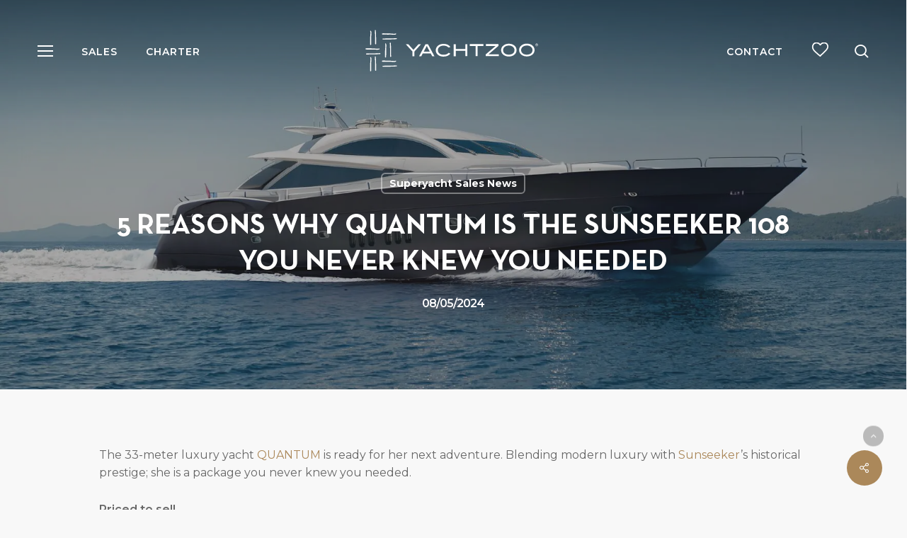

--- FILE ---
content_type: text/html; charset=UTF-8
request_url: https://www.yacht-zoo.com/sales-news/5-reasons-why-quantum-is-the-sunseeker-108-you-never-knew-you-needed/
body_size: 36341
content:
<!DOCTYPE html>

<html lang="en-US" class="no-js">
	<head>
		<!-- Google Tag Manager -->
		<script>(function(w,d,s,l,i){w[l]=w[l]||[];w[l].push({'gtm.start':
		new Date().getTime(),event:'gtm.js'});var f=d.getElementsByTagName(s)[0],
		j=d.createElement(s),dl=l!='dataLayer'?'&l='+l:'';j.async=true;j.src=
		'https://www.googletagmanager.com/gtm.js?id='+i+dl;f.parentNode.insertBefore(j,f);
		})(window,document,'script','dataLayer','GTM-K2GHTJD');</script>
		<!-- Google Analytics -->
		<script>(function(i,s,o,g,r,a,m){i['GoogleAnalyticsObject']=r;i[r]=i[r]||function(){
		(i[r].q=i[r].q||[]).push(arguments)},i[r].l=1*new Date();a=s.createElement(o),
		m=s.getElementsByTagName(o)[0];a.async=1;a.src=g;m.parentNode.insertBefore(a,m)
		})(window,document,'script','//www.google-analytics.com/analytics.js','ga');
		
		ga('create', 'UA-18197969-1', 'auto');
		ga('send', 'pageview');
		</script>
		
		<!-- Google Analytics 3 property (gtag.js) -->
		<script async src="https://www.googletagmanager.com/gtag/js?id=UA-18197969-1"></script>
		<script>
			window.dataLayer = window.dataLayer || [];
			function gtag(){dataLayer.push(arguments);}
			gtag('js', new Date());
			gtag('config', 'UA-18197969-1');
		</script>	
		
		<!-- Google Analytics 4 property (gtag.js)  -->
		<script async src="https://www.googletagmanager.com/gtag/js?id=336643093"></script>
		<script>
			window.dataLayer = window.dataLayer || [];
			function gtag(){dataLayer.push(arguments);}
			gtag('js', new Date());
			gtag('config', '336643093');
		</script>
		<meta charset="UTF-8">
		
		<meta name="viewport" content="width=device-width, initial-scale=1, maximum-scale=1, user-scalable=0" /><link rel="shortcut icon" href="https://yacht-zoo.com/wp-content/uploads/yz-logo-tiny-grey.png" /><meta name='robots' content='index, follow, max-image-preview:large, max-snippet:-1, max-video-preview:-1' />

	<!-- This site is optimized with the Yoast SEO plugin v26.7 - https://yoast.com/wordpress/plugins/seo/ -->
	<title>5 reasons why Quantum is the Sunseeker 108 you never knew you needed | YACHTZOO</title>
	<link rel="canonical" href="https://www.yacht-zoo.com/sales-news/5-reasons-why-quantum-is-the-sunseeker-108-you-never-knew-you-needed/" />
	<meta property="og:locale" content="en_US" />
	<meta property="og:type" content="article" />
	<meta property="og:title" content="5 reasons why Quantum is the Sunseeker 108 you never knew you needed | YACHTZOO" />
	<meta property="og:description" content="The 33-meter luxury yacht QUANTUM is ready for her next adventure. Blending modern luxury with Sunseeker’s historical prestige; she is a package you never knew you needed. Priced to sell..." />
	<meta property="og:url" content="https://www.yacht-zoo.com/sales-news/5-reasons-why-quantum-is-the-sunseeker-108-you-never-knew-you-needed/" />
	<meta property="og:site_name" content="YACHTZOO" />
	<meta property="article:publisher" content="https://www.facebook.com/YACHTZOO/" />
	<meta property="article:published_time" content="2024-05-08T13:41:16+00:00" />
	<meta property="article:modified_time" content="2024-08-29T07:44:47+00:00" />
	<meta property="og:image" content="https://yacht-zoo.com/wp-content/uploads/2024/05/Yacht-for-sale-QUANTUM-Sunseeker-Predator-108-2.jpg" />
	<meta property="og:image:width" content="1766" />
	<meta property="og:image:height" content="989" />
	<meta property="og:image:type" content="image/jpeg" />
	<meta name="author" content="Marie Perrier" />
	<meta name="twitter:card" content="summary_large_image" />
	<meta name="twitter:creator" content="@Yachtzoo_Yachts" />
	<meta name="twitter:site" content="@Yachtzoo_Yachts" />
	<meta name="twitter:label1" content="Written by" />
	<meta name="twitter:data1" content="Marie Perrier" />
	<meta name="twitter:label2" content="Est. reading time" />
	<meta name="twitter:data2" content="2 minutes" />
	<script type="application/ld+json" class="yoast-schema-graph">{"@context":"https://schema.org","@graph":[{"@type":"Article","@id":"https://www.yacht-zoo.com/sales-news/5-reasons-why-quantum-is-the-sunseeker-108-you-never-knew-you-needed/#article","isPartOf":{"@id":"https://www.yacht-zoo.com/sales-news/5-reasons-why-quantum-is-the-sunseeker-108-you-never-knew-you-needed/"},"author":{"name":"Marie Perrier","@id":"https://www.yacht-zoo.com/#/schema/person/3adfeb71d0d2cfb3123c76a09b6c000c"},"headline":"5 reasons why Quantum is the Sunseeker 108 you never knew you needed","datePublished":"2024-05-08T13:41:16+00:00","dateModified":"2024-08-29T07:44:47+00:00","mainEntityOfPage":{"@id":"https://www.yacht-zoo.com/sales-news/5-reasons-why-quantum-is-the-sunseeker-108-you-never-knew-you-needed/"},"wordCount":335,"publisher":{"@id":"https://www.yacht-zoo.com/#organization"},"image":{"@id":"https://www.yacht-zoo.com/sales-news/5-reasons-why-quantum-is-the-sunseeker-108-you-never-knew-you-needed/#primaryimage"},"thumbnailUrl":"https://yacht-zoo.com/wp-content/uploads/2024/05/Yacht-for-sale-QUANTUM-Sunseeker-Predator-108-2.jpg","articleSection":["Superyacht Sales News"],"inLanguage":"en-US"},{"@type":"WebPage","@id":"https://www.yacht-zoo.com/sales-news/5-reasons-why-quantum-is-the-sunseeker-108-you-never-knew-you-needed/","url":"https://www.yacht-zoo.com/sales-news/5-reasons-why-quantum-is-the-sunseeker-108-you-never-knew-you-needed/","name":"5 reasons why Quantum is the Sunseeker 108 you never knew you needed | YACHTZOO","isPartOf":{"@id":"https://www.yacht-zoo.com/#website"},"primaryImageOfPage":{"@id":"https://www.yacht-zoo.com/sales-news/5-reasons-why-quantum-is-the-sunseeker-108-you-never-knew-you-needed/#primaryimage"},"image":{"@id":"https://www.yacht-zoo.com/sales-news/5-reasons-why-quantum-is-the-sunseeker-108-you-never-knew-you-needed/#primaryimage"},"thumbnailUrl":"https://yacht-zoo.com/wp-content/uploads/2024/05/Yacht-for-sale-QUANTUM-Sunseeker-Predator-108-2.jpg","datePublished":"2024-05-08T13:41:16+00:00","dateModified":"2024-08-29T07:44:47+00:00","breadcrumb":{"@id":"https://www.yacht-zoo.com/sales-news/5-reasons-why-quantum-is-the-sunseeker-108-you-never-knew-you-needed/#breadcrumb"},"inLanguage":"en-US","potentialAction":[{"@type":"ReadAction","target":["https://www.yacht-zoo.com/sales-news/5-reasons-why-quantum-is-the-sunseeker-108-you-never-knew-you-needed/"]}]},{"@type":"ImageObject","inLanguage":"en-US","@id":"https://www.yacht-zoo.com/sales-news/5-reasons-why-quantum-is-the-sunseeker-108-you-never-knew-you-needed/#primaryimage","url":"https://yacht-zoo.com/wp-content/uploads/2024/05/Yacht-for-sale-QUANTUM-Sunseeker-Predator-108-2.jpg","contentUrl":"https://yacht-zoo.com/wp-content/uploads/2024/05/Yacht-for-sale-QUANTUM-Sunseeker-Predator-108-2.jpg","width":1766,"height":989,"caption":"Yacht for sale QUANTUM Sunseeker Predator"},{"@type":"BreadcrumbList","@id":"https://www.yacht-zoo.com/sales-news/5-reasons-why-quantum-is-the-sunseeker-108-you-never-knew-you-needed/#breadcrumb","itemListElement":[{"@type":"ListItem","position":1,"name":"Home","item":"https://www.yacht-zoo.com/"},{"@type":"ListItem","position":2,"name":"News","item":"https://www.yacht-zoo.com/luxury-yacht-news/"},{"@type":"ListItem","position":3,"name":"5 reasons why Quantum is the Sunseeker 108 you never knew you needed"}]},{"@type":"WebSite","@id":"https://www.yacht-zoo.com/#website","url":"https://www.yacht-zoo.com/","name":"YACHTZOO","description":"YACHTZOO is a global yacht brokerage offering a customised boutique service in luxury yacht sales, charters, management and new construction. Learn more.","publisher":{"@id":"https://www.yacht-zoo.com/#organization"},"potentialAction":[{"@type":"SearchAction","target":{"@type":"EntryPoint","urlTemplate":"https://www.yacht-zoo.com/?s={search_term_string}"},"query-input":{"@type":"PropertyValueSpecification","valueRequired":true,"valueName":"search_term_string"}}],"inLanguage":"en-US"},{"@type":"Organization","@id":"https://www.yacht-zoo.com/#organization","name":"YACHTZOO","url":"https://www.yacht-zoo.com/","logo":{"@type":"ImageObject","inLanguage":"en-US","@id":"https://www.yacht-zoo.com/#/schema/logo/image/","url":"https://www.yacht-zoo.com/wp-content/uploads/logo.png","contentUrl":"https://www.yacht-zoo.com/wp-content/uploads/logo.png","width":231,"height":58,"caption":"YACHTZOO"},"image":{"@id":"https://www.yacht-zoo.com/#/schema/logo/image/"},"sameAs":["https://www.facebook.com/YACHTZOO/","https://x.com/Yachtzoo_Yachts"]},{"@type":"Person","@id":"https://www.yacht-zoo.com/#/schema/person/3adfeb71d0d2cfb3123c76a09b6c000c","name":"Marie Perrier","sameAs":["https://www.yacht-zoo.com"]}]}</script>
	<!-- / Yoast SEO plugin. -->


<link rel='dns-prefetch' href='//yacht-zoo.com' />
<link rel='dns-prefetch' href='//js.hs-scripts.com' />
<link rel='dns-prefetch' href='//www.googletagmanager.com' />
<link rel='dns-prefetch' href='//fonts.googleapis.com' />
<link rel="alternate" type="application/rss+xml" title="YACHTZOO &raquo; Feed" href="https://www.yacht-zoo.com/feed/" />
<link rel="alternate" type="application/rss+xml" title="YACHTZOO &raquo; Comments Feed" href="https://www.yacht-zoo.com/comments/feed/" />
<link rel="alternate" title="oEmbed (JSON)" type="application/json+oembed" href="https://www.yacht-zoo.com/wp-json/oembed/1.0/embed?url=https%3A%2F%2Fwww.yacht-zoo.com%2Fsales-news%2F5-reasons-why-quantum-is-the-sunseeker-108-you-never-knew-you-needed%2F" />
<link rel="alternate" title="oEmbed (XML)" type="text/xml+oembed" href="https://www.yacht-zoo.com/wp-json/oembed/1.0/embed?url=https%3A%2F%2Fwww.yacht-zoo.com%2Fsales-news%2F5-reasons-why-quantum-is-the-sunseeker-108-you-never-knew-you-needed%2F&#038;format=xml" />
<link rel="preload" href="https://yacht-zoo.com/wp-content/themes/salient/css/fonts/icomoon.woff?v=1.6" as="font" type="font/woff" crossorigin="anonymous"><style id='wp-img-auto-sizes-contain-inline-css' type='text/css'>
img:is([sizes=auto i],[sizes^="auto," i]){contain-intrinsic-size:3000px 1500px}
/*# sourceURL=wp-img-auto-sizes-contain-inline-css */
</style>
<link rel='stylesheet' id='wp-components-css' href='https://www.yacht-zoo.com/wp-includes/css/dist/components/style.min.css?ver=6fbd8e8a186d1c9b2dc410809b95c303' type='text/css' media='all' />
<link rel='stylesheet' id='wp-preferences-css' href='https://www.yacht-zoo.com/wp-includes/css/dist/preferences/style.min.css?ver=6fbd8e8a186d1c9b2dc410809b95c303' type='text/css' media='all' />
<link rel='stylesheet' id='wp-block-editor-css' href='https://www.yacht-zoo.com/wp-includes/css/dist/block-editor/style.min.css?ver=6fbd8e8a186d1c9b2dc410809b95c303' type='text/css' media='all' />
<link rel='stylesheet' id='popup-maker-block-library-style-css' href='https://yacht-zoo.com/wp-content/plugins/popup-maker/dist/packages/block-library-style.css?ver=dbea705cfafe089d65f1' type='text/css' media='all' />
<link rel='stylesheet' id='contact-form-7-css' href='https://yacht-zoo.com/wp-content/plugins/contact-form-7/includes/css/styles.css?ver=6.1.3' type='text/css' media='all' />
<link rel='stylesheet' id='salient-social-css' href='https://yacht-zoo.com/wp-content/plugins/salient-social/css/style.css?ver=1.2.5' type='text/css' media='all' />
<style id='salient-social-inline-css' type='text/css'>

  .sharing-default-minimal .nectar-love.loved,
  body .nectar-social[data-color-override="override"].fixed > a:before, 
  body .nectar-social[data-color-override="override"].fixed .nectar-social-inner a,
  .sharing-default-minimal .nectar-social[data-color-override="override"] .nectar-social-inner a:hover,
  .nectar-social.vertical[data-color-override="override"] .nectar-social-inner a:hover {
    background-color: #ab885a;
  }
  .nectar-social.hover .nectar-love.loved,
  .nectar-social.hover > .nectar-love-button a:hover,
  .nectar-social[data-color-override="override"].hover > div a:hover,
  #single-below-header .nectar-social[data-color-override="override"].hover > div a:hover,
  .nectar-social[data-color-override="override"].hover .share-btn:hover,
  .sharing-default-minimal .nectar-social[data-color-override="override"] .nectar-social-inner a {
    border-color: #ab885a;
  }
  #single-below-header .nectar-social.hover .nectar-love.loved i,
  #single-below-header .nectar-social.hover[data-color-override="override"] a:hover,
  #single-below-header .nectar-social.hover[data-color-override="override"] a:hover i,
  #single-below-header .nectar-social.hover .nectar-love-button a:hover i,
  .nectar-love:hover i,
  .hover .nectar-love:hover .total_loves,
  .nectar-love.loved i,
  .nectar-social.hover .nectar-love.loved .total_loves,
  .nectar-social.hover .share-btn:hover, 
  .nectar-social[data-color-override="override"].hover .nectar-social-inner a:hover,
  .nectar-social[data-color-override="override"].hover > div:hover span,
  .sharing-default-minimal .nectar-social[data-color-override="override"] .nectar-social-inner a:not(:hover) i,
  .sharing-default-minimal .nectar-social[data-color-override="override"] .nectar-social-inner a:not(:hover) {
    color: #ab885a;
  }
/*# sourceURL=salient-social-inline-css */
</style>
<link rel='stylesheet' id='search-filter-plugin-styles-css' href='https://yacht-zoo.com/wp-content/plugins/search-filter-pro/public/assets/css/search-filter.min.css?ver=2.5.21' type='text/css' media='all' />
<link rel='stylesheet' id='font-awesome-css' href='https://yacht-zoo.com/wp-content/themes/salient/css/font-awesome.min.css?ver=4.7.1' type='text/css' media='all' />
<link rel='stylesheet' id='parent-style-css' href='https://yacht-zoo.com/wp-content/themes/salient/style.css?ver=6fbd8e8a186d1c9b2dc410809b95c303' type='text/css' media='all' />
<link rel='stylesheet' id='salient-grid-system-css' href='https://yacht-zoo.com/wp-content/themes/salient/css/build/grid-system.css?ver=17.2.0' type='text/css' media='all' />
<link rel='stylesheet' id='main-styles-css' href='https://yacht-zoo.com/wp-content/themes/salient/css/build/style.css?ver=17.2.0' type='text/css' media='all' />
<style id='main-styles-inline-css' type='text/css'>
html:not(.page-trans-loaded) { background-color: #ffffff; }
@media only screen and (max-width: 999px) and (min-width: 691px) {
          #page-header-bg .page-header-bg-image {
             background-image: url("https://yacht-zoo.com/wp-content/uploads/2024/05/Yacht-for-sale-QUANTUM-Sunseeker-Predator-108-2-1024x573.jpg")!important;
          }
        }
        @media only screen and (max-width: 690px) {
          #page-header-bg .page-header-bg-image {
            background-image: url("https://yacht-zoo.com/wp-content/uploads/2024/05/Yacht-for-sale-QUANTUM-Sunseeker-Predator-108-2-768x430.jpg")!important;
         }
        }
/*# sourceURL=main-styles-inline-css */
</style>
<link rel='stylesheet' id='nectar-header-layout-centered-logo-between-menu-alt-css' href='https://yacht-zoo.com/wp-content/themes/salient/css/build/header/header-layout-centered-logo-between-menu-alt.css?ver=17.2.0' type='text/css' media='all' />
<link rel='stylesheet' id='nectar-single-styles-css' href='https://yacht-zoo.com/wp-content/themes/salient/css/build/single.css?ver=17.2.0' type='text/css' media='all' />
<link rel='stylesheet' id='nectar-element-clients-css' href='https://yacht-zoo.com/wp-content/themes/salient/css/build/elements/element-clients.css?ver=17.2.0' type='text/css' media='all' />
<link rel='stylesheet' id='nectar-caroufredsel-css' href='https://yacht-zoo.com/wp-content/themes/salient/css/build/plugins/caroufredsel.css?ver=17.2.0' type='text/css' media='all' />
<link rel='stylesheet' id='nectar-cf7-css' href='https://yacht-zoo.com/wp-content/themes/salient/css/build/third-party/cf7.css?ver=17.2.0' type='text/css' media='all' />
<link rel='stylesheet' id='nectar-portfolio-css' href='https://yacht-zoo.com/wp-content/plugins/salient-portfolio/css/portfolio.css?ver=1.8.1' type='text/css' media='all' />
<link rel='stylesheet' id='responsive-css' href='https://yacht-zoo.com/wp-content/themes/salient/css/build/responsive.css?ver=17.2.0' type='text/css' media='all' />
<link rel='stylesheet' id='skin-material-css' href='https://yacht-zoo.com/wp-content/themes/salient/css/build/skin-material.css?ver=17.2.0' type='text/css' media='all' />
<link rel='stylesheet' id='salient-wp-menu-dynamic-css' href='https://yacht-zoo.com/wp-content/uploads/salient/menu-dynamic.css?ver=47672' type='text/css' media='all' />
<link rel='stylesheet' id='js_composer_front-css' href='https://yacht-zoo.com/wp-content/themes/salient/css/build/plugins/js_composer.css?ver=17.2.0' type='text/css' media='all' />
<link rel='stylesheet' id='popup-maker-site-css' href='//yacht-zoo.com/wp-content/uploads/pum/pum-site-styles.css?generated=1764095371&#038;ver=1.21.5' type='text/css' media='all' />
<link rel='stylesheet' id='nectar-flickity-css-css' href='https://yacht-zoo.com/wp-content/themes/salient/css/build/plugins/flickity.css?ver=17.2.0' type='text/css' media='all' />
<link rel='stylesheet' id='dynamic-css-css' href='https://yacht-zoo.com/wp-content/themes/salient/css/salient-dynamic-styles.css?ver=40594' type='text/css' media='all' />
<style id='dynamic-css-inline-css' type='text/css'>
#page-header-bg[data-post-hs="default_minimal"] .inner-wrap{text-align:center}#page-header-bg[data-post-hs="default_minimal"] .inner-wrap >a,.material #page-header-bg.fullscreen-header .inner-wrap >a{color:#fff;font-weight:600;border:var(--nectar-border-thickness) solid rgba(255,255,255,0.4);padding:4px 10px;margin:5px 6px 0 5px;display:inline-block;transition:all 0.2s ease;-webkit-transition:all 0.2s ease;font-size:14px;line-height:18px}body.material #page-header-bg.fullscreen-header .inner-wrap >a{margin-bottom:15px;}body.material #page-header-bg.fullscreen-header .inner-wrap >a{border:none;padding:6px 10px}body[data-button-style^="rounded"] #page-header-bg[data-post-hs="default_minimal"] .inner-wrap >a,body[data-button-style^="rounded"].material #page-header-bg.fullscreen-header .inner-wrap >a{border-radius:100px}body.single [data-post-hs="default_minimal"] #single-below-header span,body.single .heading-title[data-header-style="default_minimal"] #single-below-header span{line-height:14px;}#page-header-bg[data-post-hs="default_minimal"] #single-below-header{text-align:center;position:relative;z-index:100}#page-header-bg[data-post-hs="default_minimal"] #single-below-header span{float:none;display:inline-block}#page-header-bg[data-post-hs="default_minimal"] .inner-wrap >a:hover,#page-header-bg[data-post-hs="default_minimal"] .inner-wrap >a:focus{border-color:transparent}#page-header-bg.fullscreen-header .avatar,#page-header-bg[data-post-hs="default_minimal"] .avatar{border-radius:100%}#page-header-bg.fullscreen-header .meta-author span,#page-header-bg[data-post-hs="default_minimal"] .meta-author span{display:block}#page-header-bg.fullscreen-header .meta-author img{margin-bottom:0;height:50px;width:auto}#page-header-bg[data-post-hs="default_minimal"] .meta-author img{margin-bottom:0;height:40px;width:auto}#page-header-bg[data-post-hs="default_minimal"] .author-section{position:absolute;bottom:30px}#page-header-bg.fullscreen-header .meta-author,#page-header-bg[data-post-hs="default_minimal"] .meta-author{font-size:18px}#page-header-bg.fullscreen-header .author-section .meta-date,#page-header-bg[data-post-hs="default_minimal"] .author-section .meta-date{font-size:12px;color:rgba(255,255,255,0.8)}#page-header-bg.fullscreen-header .author-section .meta-date i{font-size:12px}#page-header-bg[data-post-hs="default_minimal"] .author-section .meta-date i{font-size:11px;line-height:14px}#page-header-bg[data-post-hs="default_minimal"] .author-section .avatar-post-info{position:relative;top:-5px}#page-header-bg.fullscreen-header .author-section a,#page-header-bg[data-post-hs="default_minimal"] .author-section a{display:block;margin-bottom:-2px}#page-header-bg[data-post-hs="default_minimal"] .author-section a{font-size:14px;line-height:14px}#page-header-bg.fullscreen-header .author-section a:hover,#page-header-bg[data-post-hs="default_minimal"] .author-section a:hover{color:rgba(255,255,255,0.85)!important}#page-header-bg.fullscreen-header .author-section,#page-header-bg[data-post-hs="default_minimal"] .author-section{width:100%;z-index:10;text-align:center}#page-header-bg.fullscreen-header .author-section{margin-top:25px;}#page-header-bg.fullscreen-header .author-section span,#page-header-bg[data-post-hs="default_minimal"] .author-section span{padding-left:0;line-height:20px;font-size:20px}#page-header-bg.fullscreen-header .author-section .avatar-post-info,#page-header-bg[data-post-hs="default_minimal"] .author-section .avatar-post-info{margin-left:10px}#page-header-bg.fullscreen-header .author-section .avatar-post-info,#page-header-bg.fullscreen-header .author-section .meta-author,#page-header-bg[data-post-hs="default_minimal"] .author-section .avatar-post-info,#page-header-bg[data-post-hs="default_minimal"] .author-section .meta-author{text-align:left;display:inline-block;top:9px}@media only screen and (min-width :690px) and (max-width :999px){body.single-post #page-header-bg[data-post-hs="default_minimal"]{padding-top:10%;padding-bottom:10%;}}@media only screen and (max-width :690px){#ajax-content-wrap #page-header-bg[data-post-hs="default_minimal"] #single-below-header span:not(.rich-snippet-hidden),#ajax-content-wrap .row.heading-title[data-header-style="default_minimal"] .col.section-title span.meta-category{display:inline-block;}.container-wrap[data-remove-post-comment-number="0"][data-remove-post-author="0"][data-remove-post-date="0"] .heading-title[data-header-style="default_minimal"] #single-below-header > span,#page-header-bg[data-post-hs="default_minimal"] .span_6[data-remove-post-comment-number="0"][data-remove-post-author="0"][data-remove-post-date="0"] #single-below-header > span{padding:0 8px;}.container-wrap[data-remove-post-comment-number="0"][data-remove-post-author="0"][data-remove-post-date="0"] .heading-title[data-header-style="default_minimal"] #single-below-header span,#page-header-bg[data-post-hs="default_minimal"] .span_6[data-remove-post-comment-number="0"][data-remove-post-author="0"][data-remove-post-date="0"] #single-below-header span{font-size:13px;line-height:10px;}.material #page-header-bg.fullscreen-header .author-section{margin-top:5px;}#page-header-bg.fullscreen-header .author-section{bottom:20px;}#page-header-bg.fullscreen-header .author-section .meta-date:not(.updated){margin-top:-4px;display:block;}#page-header-bg.fullscreen-header .author-section .avatar-post-info{margin:10px 0 0 0;}}#page-header-bg h1,#page-header-bg .subheader,.nectar-box-roll .overlaid-content h1,.nectar-box-roll .overlaid-content .subheader,#page-header-bg #portfolio-nav a i,body .section-title #portfolio-nav a:hover i,.page-header-no-bg h1,.page-header-no-bg span,#page-header-bg #portfolio-nav a i,#page-header-bg span,#page-header-bg #single-below-header a:hover,#page-header-bg #single-below-header a:focus,#page-header-bg.fullscreen-header .author-section a{color:#ffffff!important;}body #page-header-bg .pinterest-share i,body #page-header-bg .facebook-share i,body #page-header-bg .linkedin-share i,body #page-header-bg .twitter-share i,body #page-header-bg .google-plus-share i,body #page-header-bg .icon-salient-heart,body #page-header-bg .icon-salient-heart-2{color:#ffffff;}#page-header-bg[data-post-hs="default_minimal"] .inner-wrap > a:not(:hover){color:#ffffff;border-color:rgba(255,255,255,0.4);}.single #page-header-bg #single-below-header > span{border-color:rgba(255,255,255,0.4);}body .section-title #portfolio-nav a:hover i{opacity:0.75;}.single #page-header-bg .blog-title #single-meta .nectar-social.hover > div a,.single #page-header-bg .blog-title #single-meta > div a,.single #page-header-bg .blog-title #single-meta ul .n-shortcode a,#page-header-bg .blog-title #single-meta .nectar-social.hover .share-btn{border-color:rgba(255,255,255,0.4);}.single #page-header-bg .blog-title #single-meta .nectar-social.hover > div a:hover,#page-header-bg .blog-title #single-meta .nectar-social.hover .share-btn:hover,.single #page-header-bg .blog-title #single-meta div > a:hover,.single #page-header-bg .blog-title #single-meta ul .n-shortcode a:hover,.single #page-header-bg .blog-title #single-meta ul li:not(.meta-share-count):hover > a{border-color:rgba(255,255,255,1);}.single #page-header-bg #single-meta div span,.single #page-header-bg #single-meta > div a,.single #page-header-bg #single-meta > div i{color:#ffffff!important;}.single #page-header-bg #single-meta ul .meta-share-count .nectar-social a i{color:rgba(255,255,255,0.7)!important;}.single #page-header-bg #single-meta ul .meta-share-count .nectar-social a:hover i{color:rgba(255,255,255,1)!important;}.no-rgba #header-space{display:none;}@media only screen and (max-width:999px){body #header-space[data-header-mobile-fixed="1"]{display:none;}#header-outer[data-mobile-fixed="false"]{position:absolute;}}@media only screen and (max-width:999px){body:not(.nectar-no-flex-height) #header-space[data-secondary-header-display="full"]:not([data-header-mobile-fixed="false"]){display:block!important;margin-bottom:-71px;}#header-space[data-secondary-header-display="full"][data-header-mobile-fixed="false"]{display:none;}}@media only screen and (min-width:1000px){#header-space{display:none;}.nectar-slider-wrap.first-section,.parallax_slider_outer.first-section,.full-width-content.first-section,.parallax_slider_outer.first-section .swiper-slide .content,.nectar-slider-wrap.first-section .swiper-slide .content,#page-header-bg,.nder-page-header,#page-header-wrap,.full-width-section.first-section{margin-top:0!important;}body #page-header-bg,body #page-header-wrap{height:145px;}body #search-outer{z-index:100000;}}@media only screen and (min-width:1000px){#page-header-wrap.fullscreen-header,#page-header-wrap.fullscreen-header #page-header-bg,html:not(.nectar-box-roll-loaded) .nectar-box-roll > #page-header-bg.fullscreen-header,.nectar_fullscreen_zoom_recent_projects,#nectar_fullscreen_rows:not(.afterLoaded) > div{height:100vh;}.wpb_row.vc_row-o-full-height.top-level,.wpb_row.vc_row-o-full-height.top-level > .col.span_12{min-height:100vh;}#page-header-bg[data-alignment-v="middle"] .span_6 .inner-wrap,#page-header-bg[data-alignment-v="top"] .span_6 .inner-wrap,.blog-archive-header.color-bg .container{padding-top:130px;}#page-header-wrap.container #page-header-bg .span_6 .inner-wrap{padding-top:0;}.nectar-slider-wrap[data-fullscreen="true"]:not(.loaded),.nectar-slider-wrap[data-fullscreen="true"]:not(.loaded) .swiper-container{height:calc(100vh + 2px)!important;}.admin-bar .nectar-slider-wrap[data-fullscreen="true"]:not(.loaded),.admin-bar .nectar-slider-wrap[data-fullscreen="true"]:not(.loaded) .swiper-container{height:calc(100vh - 30px)!important;}}@media only screen and (max-width:999px){#page-header-bg[data-alignment-v="middle"]:not(.fullscreen-header) .span_6 .inner-wrap,#page-header-bg[data-alignment-v="top"] .span_6 .inner-wrap,.blog-archive-header.color-bg .container{padding-top:55px;}.vc_row.top-level.full-width-section:not(.full-width-ns) > .span_12,#page-header-bg[data-alignment-v="bottom"] .span_6 .inner-wrap{padding-top:45px;}}@media only screen and (max-width:690px){.vc_row.top-level.full-width-section:not(.full-width-ns) > .span_12{padding-top:55px;}.vc_row.top-level.full-width-content .nectar-recent-posts-single_featured .recent-post-container > .inner-wrap{padding-top:45px;}}@media only screen and (max-width:999px){.full-width-ns .nectar-slider-wrap .swiper-slide[data-y-pos="middle"] .content,.full-width-ns .nectar-slider-wrap .swiper-slide[data-y-pos="top"] .content{padding-top:30px;}}@media only screen and (max-width:999px){.using-mobile-browser #nectar_fullscreen_rows:not(.afterLoaded):not([data-mobile-disable="on"]) > div{height:calc(100vh - 76px);}.using-mobile-browser .wpb_row.vc_row-o-full-height.top-level,.using-mobile-browser .wpb_row.vc_row-o-full-height.top-level > .col.span_12,[data-permanent-transparent="1"].using-mobile-browser .wpb_row.vc_row-o-full-height.top-level,[data-permanent-transparent="1"].using-mobile-browser .wpb_row.vc_row-o-full-height.top-level > .col.span_12{min-height:calc(100vh - 76px);}html:not(.nectar-box-roll-loaded) .nectar-box-roll > #page-header-bg.fullscreen-header,.nectar_fullscreen_zoom_recent_projects,.nectar-slider-wrap[data-fullscreen="true"]:not(.loaded),.nectar-slider-wrap[data-fullscreen="true"]:not(.loaded) .swiper-container,#nectar_fullscreen_rows:not(.afterLoaded):not([data-mobile-disable="on"]) > div{height:calc(100vh - 1px);}.wpb_row.vc_row-o-full-height.top-level,.wpb_row.vc_row-o-full-height.top-level > .col.span_12{min-height:calc(100vh - 1px);}body[data-transparent-header="false"] #ajax-content-wrap.no-scroll{min-height:calc(100vh - 1px);height:calc(100vh - 1px);}}.screen-reader-text,.nectar-skip-to-content:not(:focus){border:0;clip:rect(1px,1px,1px,1px);clip-path:inset(50%);height:1px;margin:-1px;overflow:hidden;padding:0;position:absolute!important;width:1px;word-wrap:normal!important;}.row .col img:not([srcset]){width:auto;}.row .col img.img-with-animation.nectar-lazy:not([srcset]){width:100%;}
/* YACHT-ZOO CUSTOM CSS */
.locations-admin li {
    min-width: 270px;
}

.hs_0-7\/wishlist_content {
  display: block !important;
}
input[name="0-7/wishlist_content"] {
  display: block !important;
  width: 100%;
}

#to-top {
    right: 32px;
    bottom: 120px;
}
/* ========== FONT FACES ========== */
@font-face {
    font-family: 'Neutra Text';
    src: url('https://yacht-zoo.com/fonts/NeutraText-BoldItalic.woff2') format('woff2'),
         url('https://yacht-zoo.com/fonts/NeutraText-BoldItalic.woff') format('woff'),
         url('https://yacht-zoo.com/fonts/NeutraText-BoldItalic.ttf') format('truetype');
    font-weight: bold;
    font-style: italic;
    font-display: swap;
}

@font-face {
    font-family: 'Neutra Text';
    src: url('https://yacht-zoo.com/fonts/NeutraText-BookItalic.woff2') format('woff2'),
         url('https://yacht-zoo.com/fonts/NeutraText-BookItalic.woff') format('woff'),
         url('https://yacht-zoo.com/fonts/NeutraText-BookItalic.ttf') format('truetype');
    font-weight: 500;
    font-style: italic;
    font-display: swap;
}

@font-face {
    font-family: 'Neutra Text';
    src: url('https://yacht-zoo.com/fonts/NeutraText-Bold.woff2') format('woff2'),
         url('https://yacht-zoo.com/fonts/NeutraText-Bold.woff') format('woff'),
         url('https://yacht-zoo.com/fonts/NeutraText-Bold.ttf') format('truetype');
    font-weight: bold;
    font-style: normal;
    font-display: swap;
}

@font-face {
    font-family: 'Neutra Text';
    src: url('https://yacht-zoo.com/fonts/NeutraText-Book.woff2') format('woff2'),
         url('https://yacht-zoo.com/fonts/NeutraText-Book.woff') format('woff'),
         url('https://yacht-zoo.com/fonts/NeutraText-Book.ttf') format('truetype');
    font-weight: 500;
    font-style: normal;
    font-display: swap;
}
body .page-submenu li a {
    font-weight: 600;
}
body #page-header-bg h1, html body .row .col.section-title h1 {
    text-shadow: none;
   font-family:'Neutra Text';
   font-size: 60px;
}
/* HEADER YACHTS AND YATCO-YACHTS */
/* Start transparent */
body.single-yachts #header-outer,
body.single-yatco-yacht #header-outer,
body.single-yachtfolio #header-outer {
    background: linear-gradient(to bottom, rgba(0, 0, 0, 0.5) 0%, rgba(0, 0, 0, 0) 100%) !important;
    box-shadow: none !important;
    transition: background-color 0.3s ease;
    backdrop-filter: none;
}

body.single-yachts #header-outer.small-nav,
body.single-yatco-yacht #header-outer.small-nav,
body.single-yachtfolio #header-outer.small-nav {
    background-color: rgba(0, 0, 0, 0.85) !important;
    backdrop-filter: blur(10px);
    -webkit-backdrop-filter: blur(10px);
    transition: background-color 0.3s ease;
}

/* Space below header */
body.single-yachts #header-space,
body.single-yatco-yacht #header-space,
body.single-yachtfolio #header-space
{
    background-color: transparent !important;
}

/* Logo/Menu color as white on load */
body.single-yachts,
body.single-yatco-yacht,
body.single-yachtfolio {
    --nectar-starting-dark-header-color: #ffffff !important;
}

body.single-yachts #header-space,
body.single-yatco-yacht #header-space,
body.single-yachtfolio #header-space
{
    display: none !important;
    height: 0 !important;
}

/* TEAM Boxes */
.team-member {
    margin-top: 0px;
    padding-bottom: 7px;
}
.row .col .team-member h4 {
    margin-bottom: 0;
    padding-left: 30px;
    font-size: 22px;
}
div.position {
    padding-left: 30px;
}
.row .col .team-member p.description, .team-member p.description #text {
    padding-left: 30px;
    min-height: 81px;
}
.team-member .social {
    margin-bottom: 10px;
}
.team-member .social li:first-child a {
    margin-left: 30px;
    font-size: 14px;
}
/* ========== SERVICE BOXES ========== */
.servicebox-link {
    display: block;
    width: 100%;
    height: 100%;
    text-decoration: none;
    color: inherit;
    position: relative;
    z-index: 2;
    min-height: 300px;
    padding: 150px 10% 50px;
}

/* Shared Base Styles */
.servicebox1, .servicebox2, .servicebox3, .servicebox4 {
    position: relative;
    overflow: hidden;
    background-color: #fff;
    background-size: 300px auto !important;
    background-position: center top !important;
    background-repeat: no-repeat;
    box-shadow: none;
    border-radius: 5px;
}

/* Individual Base Backgrounds */
.servicebox1 {
    background-image: url("https://yacht-zoo.com/wp-content/themes/salient-child/pictos/picto-sales.svg");
}
.servicebox2 {
    background-image: url("https://yacht-zoo.com/wp-content/themes/salient-child/pictos/picto-charter.svg");
}
.servicebox3 {
    background-image: url("https://yacht-zoo.com/wp-content/themes/salient-child/pictos/picto-management.svg");
}
.servicebox4 {
    background-image: url("https://yacht-zoo.com/wp-content/themes/salient-child/pictos/picto-berths.svg");
}

/* Shared Hover Styles */
.servicebox1:hover,
.servicebox2:hover,
.servicebox3:hover,
.servicebox4:hover {
    color: #ffffff !important;
    background-size: 300px auto, cover !important;
    background-position: center top, center;
    background-repeat: no-repeat;
    box-shadow: 0 20px 40px rgba(0, 0, 0, 0.3);
}

/* Individual Hover Backgrounds */
.servicebox1:hover {
    background-image: 
        url("https://yacht-zoo.com/wp-content/themes/salient-child/pictos/picto-sales-over.svg"),
        linear-gradient(135deg, #79c6e0 0%, #113f56 100%);
}
.servicebox2:hover {
    background-image: 
        url("https://yacht-zoo.com/wp-content/themes/salient-child/pictos/picto-charter-over.svg"),
        linear-gradient(135deg, #79c6e0 0%, #113f56 100%);
}
.servicebox3:hover {
    background-image: 
        url("https://yacht-zoo.com/wp-content/themes/salient-child/pictos/picto-management-over.svg"),
        linear-gradient(135deg, #79c6e0 0%, #113f56 100%);
}
.servicebox4:hover {
    background-image: 
        url("https://yacht-zoo.com/wp-content/themes/salient-child/pictos/picto-berths-over.svg"),
        linear-gradient(135deg, #79c6e0 0%, #113f56 100%);
}
/* Hover Title Color */
.servicebox1:hover h3,
.servicebox2:hover h3,
.servicebox3:hover h3,
.servicebox4:hover h3 {
    color: #ffffff !important;
}
/* WISHLIST - Heart icon in grid */
.wishlist-heart-icon {
  fill: none !important;
  stroke: white !important;
  stroke-width: 1.5;
  transition: all 0.2s ease-in-out;
  cursor: pointer;
}
.wishlist-heart-icon.active {
  fill: red !important;
  stroke: red !important;
}

/* Wishlist menu item */
.menu-item-wishlist {
  position: relative;
}

/* Badge */
.wishlist-count-badge {
  display: none; /* hidden by default, shown in JS if count > 0 */
  background: red;
  color: #fff;
  font-size: 11px;
  border-radius: 50%;
  min-width: 18px;     /* keeps circle when “1” */
  height: 18px;
  line-height: 18px;
  padding: 0 2px 0 3px;
  text-align: center;
  position: absolute;
  top: -6px;
  right: 8px;
  box-sizing: border-box;
}
/* Only hide the icon, but keep the <li> in place */
.menu-item-wishlist:hover ~ #search-btn {
  visibility: hidden !important;
}
/* Wishlist dropdown - full right alignment */
.wishlist-dropdown {
  position: fixed;
  top: 0px;                
  right: -480px;
  background: linear-gradient(145deg, #000000, #2b2b2b);
  transition: transform .7s cubic-bezier(0.25,1,.2,1), opacity .1s ease 0s;
  color: #fff;
  width: 400px;
  max-height: 80vh;              /*  limit dropdown to 80% of viewport */
  display: flex;
  flex-direction: column;
  z-index: 999999;
  box-shadow: -2px 0 8px rgba(0,0,0,0.4);
  transition: right 0.3s ease;
  padding: 20px 15px;
}

.wishlist-heading {
  flex-shrink: 0;               /* heading always visible */
  margin: 0 0 15px;
  font-size: 20px;
  font-weight: 600;
  border-bottom: 1px solid #333;
  padding: 20px 0;
  color:#fff;
  display: flex;
  justify-content: space-between;
  align-items: center;
}
.wishlist-count-label {
  font-size: 14px;
  font-weight: 400;
  color: #ccc;
}
.wishlist-items {
  flex: 1;
  overflow-y: auto;              
  padding-right: 8px;
  max-height: calc(80vh - 200px); /*  list scrolls inside dropdown */
}

.wishlist-quote-btn {
  flex-shrink: 0;               /* button always visible */
  margin-top: 15px;
  padding: 12px 25px;
  text-align: center;
  background: #ab885a;
  color: #fff;
  font-weight: 600;
  border: none;
  border-radius: 5px;
  cursor: pointer;
}



/* General wishlist badge styling */
.wishlist-badge {
  display: inline-block;
  margin-left: 8px;
  padding: 2px 8px;
  border-radius: 6px;
  font-size: 10px;
  font-weight: 600;
  text-transform: uppercase;
  color: #000;
  line-height: 1.2;
}

/* Sales badge */
.wishlist-badge.sales {
  background-color: #ab885a; /* red */
}

/* Charters badge */
.wishlist-badge.charters {
  background-color: #ab885a; /* teal/green */
}
.wishlist-badge.berths {
  background-color: #ab885a; /* teal/green */
}

.wishlist-dropdown .nectar-button {
  flex-shrink: 0;    /* don’t shrink vertically */
  padding: 12px 25px; /* adjust if you want smaller/taller */
  line-height: 1.4;   /* helps keep text centered */
  font-size: 14px; 
  display: block;
  width: 100%;
  margin: 20px 0 0;
  text-align: center;
  background:#ab885a;
}



/* Slide into view on hover of parent */
.menu-item-wishlist:hover .wishlist-dropdown {
  right: 0;
}

/* Show on hover (temporary trigger) */
.menu-item-wishlist:hover .wishlist-dropdown {
  display: block;
}


/* Optional: custom scrollbar */
.wishlist-items::-webkit-scrollbar {
  width: 8px;
}
.wishlist-items::-webkit-scrollbar-thumb {
  background: #666;
  border-radius: 3px;
}
.wishlist-items::-webkit-scrollbar-thumb:hover {
  background: #aaa;
}
/* Wishlist items layout */
.wishlist-item {
  display: flex;
  gap: 12px;
  border-bottom: 1px solid #333;
  padding: 10px 0;
  align-items: flex-start;
  position: relative;
  transition: opacity 0.3s ease, transform 0.3s ease;
}
.wishlist-item.fade-out {
  opacity: 0;
  transform: translateX(20px); /* optional slide effect */
}

.wishlist-thumb img {
  width: 120px;
  height: auto;
  border-radius: 4px;
  display: block;
}

.wishlist-details {
  flex: 1;
  text-align: left;
}

.wishlist-title {
    display: inline-flex;
  align-items: center;
  gap: 6px;
  font-size: 18px;
  margin: 0 0 5px;
}

.wishlist-title a {
    display: inline; 
  color: #fff!important;
  text-decoration: none;
}

.wishlist-title a:hover {
  color: #ab885a!important;
}

.wishlist-meta {
  font-size: 13px;
  line-height: 1.4;
  margin: 0 0 6px;
  color: #ccc;
}

.wishlist-builder {
  color: #fff;
}

.wishlist-price {
  font-size: 15px;
  font-weight: bold;
  margin: 0;
  color: #ab885a;
}

.wishlist-item .remove-wishlist {
  position: absolute;
  top: 5px;
  right: 5px;
  background: none;
  border: none;
  color: #888;
  font-size: 14px;
  cursor: pointer;
}
.wishlist-item .remove-wishlist:hover {
  color: #fff;
}
.wishlist-button {
  cursor: pointer;
  pointer-events: auto;
}

.wishlist-button {
  display: inline-flex;
  align-items: center;
  gap: 6px;
  padding: 8px 14px;
  border: 1px solid #ddd;
  border-radius: 6px;
  background: #fff;
  cursor: pointer;
  font-weight: 600;
  transition: all 0.2s ease;
  margin-top: -8px;
}

.wishlist-button:hover {
  background: #f9f9f9;
}

.wishlist-heart-icon {
  font-size: 18px;
  color: #999;
  transition: color 0.2s ease;
  margin-top: -2px;
}

.wishlist-heart-icon.active {
  color: #e63946; /* red heart when active */
}
.wishlist-header {
  display: flex;
  justify-content: space-between; /* left side vs right side */
   align-items: center;            /*  vertically center them */
  gap: 20px;
  margin-top:-20px;
}

.wishlist-header .breadcrumbs {
  margin: 0; /* remove default <p> spacing */
  line-height: 1.2; /* adjust if needed for visual balance */
  padding:20px 0;
}
/* Hide the label if screen width < 600px */
@media (max-width: 600px) {
    
    .wishlist-dropdown {
  position: fixed;
  top: 100px;  
  width:380px;
    }
  
    .wishlist-button {
        margin-top:10px;
    }
  .wishlist-button .wishlist-label {
    display: none;
  }
  .wishlist-header {
  margin-top:0px;
}
    #mute-toggle{ display:none;}
    #play-toggle{ display:none;}
}
@media (max-width: 900px) {
    
   .wishlist-header {
  margin-top:0px;}
}
  
/* ========== LAYOUT FIXES ========== */
#header-outer .left-aligned-ocm {
    align-items: center;
    margin: 0 40px 0 0;
}

#fws_68397f3742a62 .vc_row.inner_row.right_padding_4pct .row_col_wrap_12_inner,
.nectar-global-section .vc_row.inner_row.right_padding_4pct .row_col_wrap_12_inner {
    padding-right: 0px !important;
}

#fws_68397f3742a62 .vc_row.inner_row.left_padding_4pct .row_col_wrap_12_inner,
.nectar-global-section .vc_row.inner_row.left_padding_4pct .row_col_wrap_12_inner {
    padding-left: 0px !important;
}

.nectar-post-grid-wrap .load-more-wrap.inactive .load-more {
    opacity: 0;
    cursor: default;
    pointer-events: none;
    display: none;
}

/*.nectar-flickity:not(.masonry) .flickity-viewport {
    overflow: hidden;
    position: relative;
    height: 100%;
    margin: 10px 0 !important;
}

.nectar-flickity[data-controls=touch_total]:not(.masonry) .flickity-viewport {
    margin-bottom: 20px !important;
}
*/
.nectar-post-grid.nectar-flickity[data-overflow=hidden] .flickity-viewport {
    overflow: visible !important;
}
.nectar-post-grid-wrap[data-style=content_under_image] .nectar-post-grid[data-card=yes] .nectar-post-grid-item .content {
    padding: max(7%, 30px);
    min-height: 210px;
}
.flickity-enabled.is-draggable {
    -webkit-tap-highlight-color: transparent;
    user-select: none;
}
@media only screen and (min-width: 1000px) {
    #ajax-content-wrap [data-columns="4"].layout-mixed > div:nth-child(10n + 1) .meta-excerpt {
        font-size: 1.2em;
        line-height: 1.6em;
        max-width: 100%;
    }
}
/* ========== BOX YACHT ========== */
.boxyachtnew .column-image-bg-wrap {
    transition: transform 0.6s ease-in-out;
    background-size: cover;
    min-height: 300px;
}

.boxyachtnew:hover .column-image-bg-wrap {
    transform: scale(1.1);
}

.boxyachtnew h2 {
    font-size: 3.2vh;
}

.boxyachtnew .column-bg-overlay {
    transition: opacity 0.3s ease-in-out;
}

.boxyachtnew:hover .column-bg-overlay {
    opacity: 0.5;
}

/* ========== ICON ========== */
.icon-16px {
    margin: 2px 10px 0 0 !important;
    width: 16px !important;
    height: 16px !important;
    background: transparent;
}

/* ========== YACHT TABLE ========== */
.yachttable {
    height: 2vh !important;
    width: 100%;
    table-layout: auto;
    border-top: 1px solid #fff;
    background-color: transparent !important;
    margin: 0 !important;
    padding: 8px 10px !important;
    border-collapse: unset !important;
    border-spacing: unset !important;
}

.yachttable tr,
.yachttable td {
    background-color: transparent !important;
    border: 0 !important;
    vertical-align: middle !important;
}

.yachttable h5 {
    font-size: 1.4vh !important;
    line-height: 1.4vh !important;
}

.yachttable td h5 {
    display: flex;
    align-items: center;
    margin: 0;
    white-space: nowrap;
}

.yachttable td h5 img {
    margin-right: 8px;
}

/* ========== SHADOW ========== */
.shadow {
    box-shadow: 0 0 65px 1px rgba(0, 52, 110, 0.89) inset;
    -webkit-box-shadow: 0 0 65px 1px rgba(0, 52, 110, 0.89) inset;
    -moz-box-shadow: 0 0 65px 1px rgba(0,52,110,0.89) inset;
}

/* ========== MISCELLANEOUS ========== */
.nectar-recent-posts-slider_multiple_visible .recent-post-container.container .strong a {
    font-size: 12px;
    line-height: 19px;
    display: inline-block;
    font-weight: 300;
    margin: 0 10px 10px 0;
    padding: 3px 5px;
    border: 1px solid #fff;
    border-radius: 0;
}

#breadcrumb {
    height: 60px;
}

#overview {
    border-top: 1px solid #ccc;
    padding-top: 30px;
}

.clip-text, H1 {
    font-size: 40px;
    font-weight: bold;
    font-family: Neutra Text;
    line-height: 32px;
    background-color: #000;
    background-clip: text;
    -webkit-background-clip: text;
    color: transparent;
    background-size: cover;
    background-position: center;
    letter-spacing: -1px;
    position: relative;
}

@media (min-width: 600px) {
    .clip-text, H1 {
        font-size: 60px;
        letter-spacing: -0.1px;
        line-height: 62px;
    }
}
@media (max-width: 600px) {
    .clip-text, H1 {
        line-height: 46px;
    }
}
#slide-out-widget-area.slide-out-from-right-hover {
    position: fixed;
    transform: translate3d(500px, 0, 0);
    top: 0;
    right: 0;
    width: 400px !important;
    height: 100%;
    z-index: 9999;
    padding: 80px 54px 54px;
    overflow: hidden;
    transition: transform 0.7s cubic-bezier(.25, 1, .2, 1);
}

.material #slide-out-widget-area[class*=slide-out-from-right] .inner .off-canvas-menu-container li li a,
body #slide-out-widget-area[data-dropdown-func=separate-dropdown-parent-link] .inner .off-canvas-menu-container li li a {
    font-size: 12px !important;
    line-height: 18px;
}

#menu-item-44422 a {
    pointer-events: none;
    text-decoration: none;
    background: none;
    display: inline-block;
    width: 50px;
}

.material .wpb_content_element,
.material .wpb_row {
    margin-bottom: 20px;
}

body #call-to-action {
    background-color: #ECEBE9;
    display: none;
}

/* CHATBOT */
#hubspot-messages-iframe-container {
    /* height: 95%!important; */
}
.triangle {
	text-align: center;
	background: url("https://www.yacht-zoo.com/wp-content/themes/salient-child/img/triangle.png") no-repeat 50% 0px;
	padding-top: 15px;
}

/* YACHT SLIDES CUSTOM */
/* Flickity cell as card */
.carousel-cell {
  padding: 0!important;
  background: #fff!important;
  vertical-align: top;
  min-height: 450px;
  margin: 0.5%!important;
  box-shadow: 0px 1px 2px 0px rgba(0,0,0,0.15);
  border-radius: 5px;
  width: 33%; /* or adjust to your preferred width */
  display: inline-block;
  cursor: pointer;
  transition: box-shadow 0.3s ease;
}

.carousel-cell:hover {
  box-shadow: 0 8px 16px rgba(0,0,0,0.15);
}

.carousel-cell .post-content {
    padding-left: 0;
}
/* Image container */
.carousel-cell .post-featured-img {
  width: 100%!important;
  height: 37vh!important; /* same as grid */
  border-radius: 5px 5px 0 0;
  position: relative;
  overflow: hidden;
  box-shadow: inset 0 0 65px 1px rgba(0, 52, 110, 0.89);
  transition: transform 0.5s ease-in-out;
}

.carousel-cell .post-featured-img img {
  transition: transform 0.5s ease-in-out;
  width: 100%!important;
  height: 100%!important;
  object-fit: cover!important;
  display: block;
}

.carousel-cell .post-featured-img:hover img {
  transform: scale(1.1);
}

/* Content wrapper */
.carousel-cell .article-content-wrap {
  padding: 25px;
  min-height: 210px;
  text-align: center;
}

.carousel-cell .post-header {
  min-height: 168px;
  margin-bottom: 0;
}

.carousel-cell h3.title a {
  font-size: 28px;
  line-height: 30px;
  color: #ab885a;
  text-decoration: none;
}

.carousel-cell h3.title a:hover {
  text-decoration: none;
  color: #222;
}

/* Yacht details */
.carousel-cell .yacht-details ul {
  list-style: none;
  margin-left: 0;
  margin-bottom: 0;
  min-height: 50px;
  padding-left: 0;
  font-size: 16px;
  color: #888888;
}

.carousel-cell .yacht-details ul li {
  margin-bottom: 5px;
  list-style: none;
}

/* Price styling */
.carousel-cell .yacht-price {
  text-align: center;
  border-top: 1px solid #eaeaea;
  padding: 20px;
  font-size: 20px;
  color: #ab885a;
  font-weight: 700;
}

.carousel-cell .yacht-price span.price-strong {
  font-weight: bold !important;
  color: #ab885a;
}

.carousel-cell .yacht-price a {
  color: #ab885a;
  text-decoration: none;
}

.carousel-cell .yacht-price a:hover {
    color: #666;
  text-decoration: none;
}
/*YACHT POST GRID CUSTOM*/


#yz_grid div#loader {
	text-align: center!important;
}

#yz_grid .post-content {
    padding-left:0px;
}


#yz_grid div.post-featured-img  {
	width: 100%!important; 
	height: 320px!important;
	overflow: hidden!important; 
}
@media only screen and (min-width: 1500px) {
#yz_grid div.post-featured-img {
   height: 220px!important;
}
}

#yz_grid .post-featured-img img {
	height: 100%!important;
	width: 100%!important;
	object-fit: cover!important;	
}

#yz_grid #th_arrow {
	background: url(https://www.yacht-zoo.com/wp-content/themes/salient-child/img/yz-arrow.png) no-repeat;
	z-index: 999;
	position: relative;
	left: 27px;
	bottom: 21px;
}

#yz_grid div.article-content-wrap {
	padding: 25px;
	min-height:210px;
}

#yz_grid div.article-content-wrap div.post-header {
	min-height:168px;
	margin-bottom:0px;
}

#yz_grid div.post-meta {}

#yz_grid .icon-salient-plus {
	background-color: transparent!important;
	color: #c19e70;
	font-weight: bold;
	float: right;
	padding-top: 3px;
}

#yz_grid div.yacht-price {
	text-align: center;
    border-top: 1px solid #eaeaea;
    padding: 20px;
    font-size: 20px;
    font-variant: uppercase;
}

#yz_grid div.yacht-price span {
	color: #808080!important;
}

#yz_grid div.yacht-price span.price-strong {
	font-weight: bold !important;
}

#yz_grid .yacht-details ul li {
	list-style-type: none;
}

#yz_grid .yacht-details ul {
	margin-left: 0px!important;
	margin-bottom: 0;
	min-height: 50px;
}

#yz_grid h2.title {}

#yz_grid div.content-inner {
	margin-bottom: 0px!important;
	padding-bottom: 10px!important;
	margin-right: 0!important;
}

#yz_grid div#exclu {
	background: url(https://www.yacht-zoo.com/wp-content/themes/salient-child/img/YZ-exclu-badge-3.png) no-repeat;
	width: 50px;
	height: 50px;
	float:right;
}

/* YZ GRID */

#yz_grid article {
    padding: 0!important;
    background: #fff!important;
    vertical-align: top;
	min-height: 450px;
    margin: 0.5%!important;
    box-shadow: 0px 1px 2px 0px rgba(0,0,0,0.15);
	-webkit-box-shadow: 0px 1px 2px 0px rgba(0,0,0,0.15);
	-moz-box-shadow: 0px 1px 2px 0px rgba(0,0,0,0.15);
    border-radius: 5px;
    display: inline-block;
    width: 31.1%!important;
}

@media only screen and (max-width: 1300px) and (min-width: 1000px){
    #yz_grid article {
		width: 47%!important;
	}
}
@media only screen and (max-width: 999px) and (min-width: 690px){
    #yz_grid article {
		width: 95%!important;
	}
}
@media only screen and (max-width: 690px){
    #yz_grid article {
		width: 95%!important;
		margin-bottom: 10px !important;
	}
	div.yacht-details {
	    font-size: 18px !important;
	}
}

#yz_grid div.post-featured-img {
    height: 37vh !important;
    border-radius: 5px 5px 0 0;
    position: relative;
    overflow: hidden; 
}

#yz_grid .post-featured-img img {
    transition: transform 0.5s ease-in-out;
    width: 100%;
    height: 100%;
    object-fit: cover;
    display: block;
   /* mix-blend-mode: multiply;*/
}

#yz_grid .post-featured-img:hover img {
    transform: scale(1.1);
}

#yz_grid div.article-content-wrap div.post-header {
    
    text-align: center;
}

#yz_grid article h3.title a {
    font-size: 28px;
    line-height:30px;
    text-transform:uppercase;
}

#yz_grid div#video {
    background: url(img/YZ-exclu-badge-3.png) no-repeat;
    width: 50px;
    height: 50px;
    float: right;
}

#pagination {
	position: relative;
	margin-bottom: 0px;
	height: 2px;
	width: 100%;
	display: none;
}

.full-width-row {
  width: 100vw;
  position: relative;
  left: 50%;
  right: 50%;
  margin-left: -50vw;
  margin-right: -50vw;
  padding-left: 4vw;
  padding-right: 4vw;
}
/*Correction*/

#post-area.masonry .post-content {
  padding-left: 0px!important;
}



div#yacht-gallery {
	margin-top: 0px!important;
}

div#yacht-gallery img {
    width: 1200px;
    height: 420px;
    object-fit: cover;
    overflow: hidden;
}

div.ms-thumb-list {
	max-height: 100px;
}


#yachtpage div#yacht-pdf {
	margin-bottom: 20px;
	margin-top: 40px;
}

#yachtpage i.fa {
	font-size: 22px;
	padding-top: 8px;
}

div#yacht-title-wrap {
	padding-bottom: 10px;
	margin-bottom: 10px;
	width: 100%;
	
}

div#yacht-title {
	width: 100%;
}

div#yacht-print {
	width: 100%;
	text-align: right;
	margin-top: 10px;
}
div#yacht-print2 {
	width: 100%;
	text-align: center;
	margin-top: 2rem;
	margin-bottom: 2rem;

}

div#yacht-print a{
	margin-left: 10px;
}

#yachtpage .ms-view {
	background-color: #F8F8F8!important;
}



/*SINGLE PORTOFOLIO CUSTOM TEMPLATE (for yachts)*/

#attachement-royal-slider {
	margin-bottom: 40px;
}

.rsUni, .rsUni .rsOverflow, .rsUni .rsSlide, .rsUni .rsVideoFrameHolder, .rsUni .rsThumbs {
	  background-image: initial;
	background-attachment: initial;
	background-origin: initial;
	background-clip: initial;
	background-position-x: initial;
	  background-position-y: initial;
	background-repeat-x: initial;
	  background-repeat-y: initial;
	background-color: rgb(255, 255, 255)!important;
}

.single-portfolio #post-area {
	padding-right: 0!important;
}

#post-area {
	padding-right: 0!important;
}




/*SPECIAL SEARCH FORM*/
.span_12.light .select2-container--default .select2-selection--single, .span_12.light input[type=date], .span_12.light input[type=email], .span_12.light input[type=password], .span_12.light input[type=search], .span_12.light input[type=tel], .span_12.light input[type=text], .span_12.light input[type=url], .span_12.light select, .span_12.light textarea, body[data-fancy-form-rcs="1"] .span_12.light .select2-container--default .select2-selection--single {
    background-color: inherit;
    border-color: #ccc;
    color:inherit;
}
.span_12.light .span_12.light select:focus {
    border-color: #ccc;
}
div#yz-search.wpb_row.vc_row-fluid.vc_row.standard_section {
	padding-bottom: 8px!important;
}

div#yz-search {  /*ID applied to the row in editor, to display content of dropdowns above*/
	z-index: 9999;
	max-width: 1200px;
    margin: auto;
}
#yz-options {
    
    width:580px;
    max-width: 800px;
    margin: auto;
    margin-top:-2px;
    border-radius:0 0 15px 15px ;
}
@media only screen and (max-width: 690px){
    #yz-options {
		width: 300px;
	}
}
.yz-search ul {
	margin-left:0px;
	padding: 10px 25px;
}

.yz-search li.search-field {
	padding: 0 !important;
	max-height: 30px!important;
}

.yz-search li.search-field input{
	padding: 0 0 0 17px !important;
	max-height: 30px!important;
	margin-top: 0!important;
}

/*Unit Toggle*/

div.row.yz {
	padding-bottom: 0;
}

.yz-toggle {
	font-size: 11px;
	text-transform: uppercase;
}
.yz-toggle a:hover {
    color: #000;
}  
.yz-trigger {
	float: right;
}
.yz-trigger2 {
    float: left;
}
.yz-trigger i{
	float: right;
	padding-left: 10px;
}

div.yz-units {
	float: right;
}

div.yz-units span {
	height: 25px!important;
	border-right: 1px solid #000;
	padding-left: 7px;
	border-right: 1px solid #D8D8D8;
	text-transform: uppercase;
	font-size: 11px;
	padding-right: 11px;
}

div.yz-units span.last {
	border-right: none;
}


div.yz-units span#change {
	text-transform: none;
	border-right-style: none;
}
/*div.yz-units span a {
	padding: 5px;
}*/

a.yz-unit-button-off {
	color: gray;
}

a.yz-unit-button-on {
	
	font-weight: 500;
}


/*RESULTS / PAGINATION */

.yz-results-top {
	height: 60px;
	font-size: 11px;
	text-transform: uppercase;
}

.yz-results-found-top {
	float: left;
}

.pagination.yz {
	float: right;
	padding-right: 6px;
}

.pagination.yz div.nav-previous {
	float: right;
	padding-right: 20px!important;
	border-right: 1px solid #CCCCCC;
}

.pagination.yz div.nav-next {
	float: right;
	padding-left: 20px!important;
}

div.yz-yacht-found {
	float: left;
	padding-right: 20px;
}

div.yz-page-number {
	float: left;
	padding-left: 20px;
	border-left: 1px solid #CCCCCC;
}

div.no-results {
	margin-right: auto;
	margin-left: auto;
	font-size: 14px;
	text-transform: uppercase;
	text-align: center;
	font-weight: 500;
	padding: 20px;
}

div.no-results-message {
	margin-right: auto;
	margin-left: auto;
	font-size: 13px;
	text-align: center;
	padding-bottom: 20px;
}


/* SEARCH Li */

.results-count {
    text-align: center;
    text-transform: uppercase;
}
.search-filter-scroll-loading {
  position: relative;
  top: 80%;
  left: 48%;
  transform: translate(-50%, -50%);
  z-index: 9999;
  width: 40px;
  height: 40px;
  border: 5px solid rgba(0, 0, 0, 0.15);
  border-right-color: rgba(0, 0, 0, 0.6);
  border-radius: 50%;
  animation: search-filter-loader-rotate 0.7s infinite linear;
}


.yz-search ul li h4{
	margin-bottom: 0px!important;
	margin: 0!important;
	padding: 0 0 0px!important;
	font-size: 14px!important;
	color: #444444;
}

.yz-search ul li input{
	min-height: 30px;
    font-size: 14px !important;
    padding: 9px;
    color: #676767 !important;
    border-radius: 6px;
}

.yz-search ul li .cat-item input{
	min-height: inherit!important;
	min-width: inherit!important;
}

input[type=radio] {
    max-height: 14px!important;
    max-width: 14px!important;
}


.yz-search ul li.sf-field-post-meta-yz_sales_search_price_eur input.range-max, .yz-search ul li.sf-field-post-meta-yz_sales_search_price_gbp input.range-max, .yz-search ul li.sf-field-post-meta-yz_sales_search_price_usd input.range-max{
	min-width: 115px;
}


.yz-search ul li .noUi-connect{
	background-color: rgba(193, 158, 112, 0.75) !important;
	border-style: none!important;
	height: 6px!important;
}

.yz-search ul li .meta-slider{
	border-style: none!important;
	height: 6px!important;
}

.yz-search ul li .noUi-handle{
	height: 15px!important;
	width: 15px!important;
}

.yz-search ul li .noUi-handle-upper{
	left: auto;
}

.yz-search ul li .noUi-handle::after, .yz-search ul li .noUi-handle::before{
	display: none;
}
.sf-item-231 {
	width: auto!important;
}

.yz-search div.chosen-container, .yz-search li.sf-field-sort_order {
	max-width: 230px!important;
	width:95%;
}


.sf-field-post-meta-yz_type ul{
	padding: 0!important;
}

.yz-search .sf-field-post-meta-yz_type ul li{
	width: 95px!important;
}
.yz-search .sf-field-post-meta-yz_type ul li select{
	width: 100%!important;
	display:inline-block!important;
}
.yz-search .chosen-container-single .chosen-single, .sf-field-post-meta-yz_type select {
	height: 45px;
	border: 1px solid #aaa;
	border-radius: 6px;
	background-color: #fff;
	background: #FFF !important;
    background-image: none !important;
	color: #444!important;
	line-height: 40px;

}
.chosen-container {
  width: 95% !important;
}
.yz-search .chosen-container-single .chosen-single div b {
    background: url(https://yacht-zoo.com/wp-content/plugins/search-filter-pro/public/assets/css/chosen-sprite.png) 0 10px no-repeat;
}
.yz-search .chosen-container-single .chosen-single span {
    color: #444;
}
.yz-search .chosen-container-single .chosen-search input[type=text]{
    border: 1px solid #ccc !important;
}
.yz-search li.sf-field-sort_order select {
	min-height: 30px!important;
	height: 30px!important;
}
.yz-search .chosen-container-single .chosen-drop {
    margin-top: -4px;
    border-radius: 0 0 5px 5px;
}
.yz-search .chosen-drop ul {
	max-height: 150px!important;
}

.yz-search .chosen-drop ul li {
	float: none!important;
	width:100%!important;
}
.yz-search .chosen-results li.active-result {
    height: 30px;
}

.searchandfilter .sf-range-min {
	   width:auto;
	   max-width:78px;
	}
	.searchandfilter .sf-range-max {
   width:auto;
   max-width:120px;
}
.yz-search .sf-field-reset input {
	color: rgba(255, 255, 255, 0.8) !important;
	
}

.yz-search .sf-field-submit input {
	color: rgba(255, 255, 255, 0.8) !important;
	
	background-color: #c39e6d;
}

.yz-search li.sf-field-submit {
	display: inline-block;
	width: 12%;
	margin-top: 20px;

}

.yz-search li.sf-field-reset {
	display: inline-block;
	width: 12%;
	margin-top: 20px;

}
.yz-search li.sf-field-submit input[type="submit"],
.yz-search li.sf-field-reset input[type="submit"] {
    padding:15px 32px!important;
}

input[type=submit] {
   
    margin: 5px;
}
@media (max-width: 689px) {

	.yz-search ul li{
		
		display:inline-block;
		width:100%;
	}
	.searchandfilter .sf-range-min {
	   width:120px!important;
	   max-width:120px!important;
	}
	.searchandfilter .sf-range-max {
   width:120px!important;
   max-width:120px!important;
}
.yz-search li.sf-field-reset {
	display: inline-block;
	width: 50%;
	margin-top: 20px;

}
.yz-search div.chosen-container, .yz-search li.sf-field-sort_order {
    max-width: 290px !important;
}
}
@media (min-width: 690px) and (max-width: 800px) {

	.yz-search ul li{
		
		display:inline-block;
		width:50%;
		vertical-align: top;
	}
	.yz-search li.sf-field-reset {
    display: inline-block;
    width: 20%;
    margin-top: 20px;
}
.yz-search li.sf-field-submit {
    display: inline-block;
    width: 20%;
    margin-top: 20px;
}
}
@media (min-width: 801px) and (max-width: 1424px) {

	.yz-search ul li{
		
		display:inline-block;
		width:25%;
		vertical-align: top;
	}
}

@media (min-width: 1425px){

.yz-search ul li {
   
    display: inline-block;
    width: 25%;
    vertical-align: top;
}}
/* CHECKBOX */
.sf-input-checkbox {
  display: none;
}

.sf-input-checkbox + .sf-label-checkbox {
  position: relative;
  padding-left: 40px!important;
  cursor: pointer;
  line-height: 26px;
  display: inline-block;
  user-select: none;
  font-size: 14px;
}

.sf-input-checkbox + .sf-label-checkbox::before {
  content: "";
  position: absolute;
  left: -20px; top: 0;
  width: 50px; height: 26px;
  background-color: #ccc;
  border-radius: 34px;
  transition: background-color 0.3s;
}

.sf-input-checkbox + .sf-label-checkbox::after {
  content: "";
  position: absolute;
  left: -17px; top: 3px;
  width: 20px; height: 20px;
  background-color: #fff;
  border-radius: 50%;
  transition: transform 0.3s;
}

.sf-input-checkbox:checked + .sf-label-checkbox::before {
  background-color: #ab885a;
}

.sf-input-checkbox:checked + .sf-label-checkbox::after {
  transform: translateX(24px);
}


.button-xsmall {
            font-size: 70%;
            font: 12px 'Open Sans' !important;
        }

.button-small {
            font-size: 85%;
        }

.button-large {
            font-size: 110%;
        }

.button-xlarge {
            font-size: 125%;
        }


#search-results .result span.bottom-line, .masonry-blog-item span.bottom-line {
    display: none!important;
}

body #page-header-bg h1, html body .row .col.section-title h1{
	text-shadow: none;
}
.row .project-title h1 {
    text-shadow:1px 1px 6px rgba(0,0,0,0.7);
}
.bottom_controls {
    background-color: transparent;
}

.sf-field-post-meta-yz_type ul li{
    width: 115px;
}

/* Yachts pages Links */
div#yacht-details a{
    color: #c39e6d;
    padding: 5px 9px;
    background: #f3f3f3;
    border-radius: 4px;
    border: 1px solid #ececec;
    line-height: 40px;
}

div#yacht-details a:hover{
    color:#222;
    background: #fff;
}

div#yacht-charter a{
    color: #c39e6d;
    padding: 5px 9px;
    margin: 0 10px 10px 0;
    background: #f3f3f3;
    border-radius: 4px;
    border: 1px solid #ececec;
    line-height: 40px;
}
div#yacht-charter a:hover{
    color:#222;
    background: #fff;
}
div#yacht-charterFT a{
    color: #c39e6d;
    padding: 5px 9px;
    margin: 0 10px 10px 0;
    background: #f3f3f3;
    border-radius: 4px;
    border: 1px solid #ececec;
    line-height: 40px;
}
div#yacht-charterFT a:hover{
    color:#222;
    background: #fff;
}
#search-results {
    margin-bottom: 30px;
    overflow: visible;
    min-height: 300px;
}
#pdf-form {
    padding: 10px 20px;
    border: 1px solid #ccc;
    border-radius: 5px;
}
.pointer {cursor: pointer;}

.triangle img {
    margin: 5px;
}
.searchandfilter li[data-sf-field-input-type=radio] label {
    font-size: 12px;
}
.searchandfilter .noUi-horizontal .noUi-handle {
    width: 24px;
    height: 24px;
    top: -5px;
    border-radius: 20px;
    right: -12px!important;
}
.yz-search ul li .noUi-handle-upper {
    left: auto!important;
}
.size-thumbnail {
    margin-right: 15px!important;
}
.wpb_content_element, .wpb_row {
    margin-bottom: 10px;
}

/* BASE */

.yz-results-found-top {
	display:none;
}
.yz-results-top {
	height: 0px!important;
	
}
#post-area.masonry {
    margin-bottom: 20px;
    
}
.pagination.yz div.nav-next {
    display:none;
}


#map {margin: 0 auto;}

.nodisplay {
    display:none;
}
.homebutton {
    width:230px;
    margin:20px 0 20px 0 20px;
}
.cta_button {
    min-width:230px;
}
.span_12.light .wpb_text_column a:not(:hover) {
    opacity: 1;
}
.col.light .nectar-button.see-through-2, .col.light .nectar-button.see-through-3 {
    min-width: 200px;
}
/* CAROUSEL */
body .carousel-wrap[data-full-width=true] .carousel-heading h2 {
    font-size: 28px;
    line-height: 30px;
    letter-spacing: 0px;
    margin: 0 auto;
    max-width: 900px;
    text-transform: none;
    font-family: 'Montserrat';
    font-weight: 600;
}
.portfolio-items .col .work-info .vert-center p {
    padding-bottom: 0;
    display: none;
}
.carousel-cell {
  width: 25%;
  padding: 10px;
  box-sizing: border-box;
}

@media (max-width: 1024px) {
  .carousel-cell {
    width: 50%;
  }
}

@media (max-width: 600px) {
  .carousel-cell {
    width: 100%;
  }
}

.masonry-blog-item {
    width: auto;
}
/* YACHT PAGE */
/* Set a fixed height and cover fit for all Flickity images */
.nectar-flickity:not(.masonry) .flickity-viewport {
   margin: 10px 0 !important;
}
.nectar-flickity[data-controls=touch_total]:not(.masonry) .flickity-viewport {
    margin-bottom: 0px!important;
}
.nectar-flickity .flickity-slider .cell {
  height: 150px; /* Adjust height as needed */
  overflow: hidden;
}

.nectar-flickity .flickity-slider .cell img {
  height: 100%;
  width: 100%;
  object-fit: cover;
  object-position: center;
}

/* TABLE */

.details-table,
.details-table td,
.details-table th,
.details-table tr:nth-child(odd),
.details-table tr:nth-child(even) {
  background: transparent !important;
  border: none !important;
  box-shadow: none !important;
  color: inherit;
  
}
.details-table th {
    height:0px;
    padding:0px!important;
}
.details-table td {
  font-size: 18px !important;
  padding: 12px 10px !important;
}


.details-table td h3{
font-weight:400;
  font-size: 32px !important;
  margin-bottom:0px;
  text-align:right;
}

.details-table {
  border-collapse: collapse;
}
.details-table a:not(.nectar-button) {
    color: #c39e6d;
    padding: 9px;
    margin: 0 5px 5px 0;
    background: #f3f3f3;
    border-radius: 4px;
    border: 1px solid #ececec;
    line-height: 50px;
}

.details-table a:not(.nectar-button):hover {
    color: #000;
    background: #FFF;
    border: 1px solid #ececec;
}
.details-table .area-name {
        white-space: nowrap;
    display: inline-block;
    color: #c39e6d;
    padding: 0 9px;
    margin: 0 5px 5px 0;
    background: #FFF;
    border-radius: 4px;
    border: 1px solid #ececec;
    line-height: 40px;
}
@media (max-width: 600px) {
	.details-table td {
  font-size: 16px !important;
  }
}

.small {
    font-size:14px;
}
.yacht-icon {
  width: 60px;
  min-width:32px;
  height: auto;
  display: block;
  margin: 0 auto;
}
.yacht-bigicon {
  width: 60px!important;
  height: 60px!important;
  display: block;
  margin-bottom: 10px !important;
}
.flickity-viewport {
    height: 420px;
}
p {
    padding-bottom: 27px;
}
.portfolio-items .nectar-love-wrap {

    display: none;
}
#mute-toggle i {
  font-size: 20px;
  line-height: 1;
  color: #fff !important;
}
.nectar-video-wrap {
  position: relative; /* This is important */
}
.chosen-container .chosen-search-input {
  background-image: url("/wp-content/plugins/search-filter-pro/public/assets/css/chosen-sprite.png")!important;
}
.row .col img.img-with-animation.nectar-lazy:not([srcset]) {
    width: auto;
}
/* SEARCH Salient */
.search .row .col.section-title h1 {
    font-size: 60px;
    line-height: 60px;
    margin-bottom: 0;
    text-transform: uppercase;
    font-weight: 600;
    letter-spacing: -1px;
}
body.material .row .col.section-title span:not(.result-num) {
    color: #ab885a;
    font-size: 60px;
    line-height: 60px;
    margin-bottom: 0;
    text-transform: uppercase;
    font-weight: 600;
    letter-spacing: -1px;
}
body #search-results .result {
    width: 32%;
    padding: 15px;
    margin-bottom: 20px;
    background: #fff;
    box-shadow: 0px 5px 15px #ccc;
}
.box-info-yachts {
    background: #fff;
    padding: 10px;
    border: 1px solid #999;
}
@media only screen and (max-width: 999px) {
    .using-mobile-browser .wpb_row.vc_row-o-full-height.top-level, .using-mobile-browser .wpb_row.vc_row-o-full-height.top-level > .col.span_12, [data-permanent-transparent="1"].using-mobile-browser .wpb_row.vc_row-o-full-height.top-level, [data-permanent-transparent="1"].using-mobile-browser .wpb_row.vc_row-o-full-height.top-level > .col.span_12 {
        min-height: calc(20vh - 180px);
    }
}
@media only screen and (max-width: 1000px) {
  body.single-yachts .vc_row.vc_row-o-full-height {
    height: 20vh !important;
    min-height: 20vh !important;
    position: relative;
    overflow: hidden; /* clip overflowing video */
  }
  .details-table td {
    padding: 10px 5px !important;
}
 body.single-yachts .nectar-video-wrap {
    display: none !important;
  }
}
/* Hide Salient top-left/right menus from mobile drawer */
#slide-out-widget-area .off-canvas-menu-container.mobile-only {
  display: none !important;
}

.mobile-inline-video {
  width: 100vw !important;      /* full browser width */
  max-width: 100% !important;
  margin: 0 auto !important;    /* center */
  position: relative;
}

.mobile-inline-video iframe {
  width: 100% !important;
  height: 100% !important;
  display: block;
}

.flickity-prev-next-button {
    top: 43%;
}
.flickity-button-icon {
    fill: white;
}
.flickity-button {
   background: transparent;
}
.flickity-button:hover {
   background: transparent;
}
/*# sourceURL=dynamic-css-inline-css */
</style>
<link rel='stylesheet' id='salient-child-style-css' href='https://yacht-zoo.com/wp-content/themes/salient-child/style.css?ver=17.2.0' type='text/css' media='all' />
<link rel='stylesheet' id='redux-google-fonts-salient_redux-css' href='https://fonts.googleapis.com/css?family=Montserrat%3A600%2C400%2C500%2C300italic%2C700&#038;subset=latin&#038;display=swap&#038;ver=6fbd8e8a186d1c9b2dc410809b95c303' type='text/css' media='all' />
<script type="text/javascript" src="https://www.yacht-zoo.com/wp-includes/js/jquery/jquery.min.js?ver=3.7.1" id="jquery-core-js"></script>
<script type="text/javascript" src="https://www.yacht-zoo.com/wp-includes/js/jquery/jquery-migrate.min.js?ver=3.4.1" id="jquery-migrate-js"></script>
<script type="text/javascript" id="search-filter-plugin-build-js-extra">
/* <![CDATA[ */
var SF_LDATA = {"ajax_url":"https://www.yacht-zoo.com/wp-admin/admin-ajax.php","home_url":"https://www.yacht-zoo.com/","extensions":[]};
//# sourceURL=search-filter-plugin-build-js-extra
/* ]]> */
</script>
<script type="text/javascript" src="https://yacht-zoo.com/wp-content/plugins/search-filter-pro/public/assets/js/search-filter-build.min.js?ver=2.5.21" id="search-filter-plugin-build-js"></script>
<script type="text/javascript" src="https://yacht-zoo.com/wp-content/plugins/search-filter-pro/public/assets/js/chosen.jquery.min.js?ver=2.5.21" id="search-filter-plugin-chosen-js"></script>

<!-- Google tag (gtag.js) snippet added by Site Kit -->
<!-- Google Analytics snippet added by Site Kit -->
<script type="text/javascript" src="https://www.googletagmanager.com/gtag/js?id=GT-NNSCNXM" id="google_gtagjs-js" async></script>
<script type="text/javascript" id="google_gtagjs-js-after">
/* <![CDATA[ */
window.dataLayer = window.dataLayer || [];function gtag(){dataLayer.push(arguments);}
gtag("set","linker",{"domains":["www.yacht-zoo.com"]});
gtag("js", new Date());
gtag("set", "developer_id.dZTNiMT", true);
gtag("config", "GT-NNSCNXM");
 window._googlesitekit = window._googlesitekit || {}; window._googlesitekit.throttledEvents = []; window._googlesitekit.gtagEvent = (name, data) => { var key = JSON.stringify( { name, data } ); if ( !! window._googlesitekit.throttledEvents[ key ] ) { return; } window._googlesitekit.throttledEvents[ key ] = true; setTimeout( () => { delete window._googlesitekit.throttledEvents[ key ]; }, 5 ); gtag( "event", name, { ...data, event_source: "site-kit" } ); }; 
//# sourceURL=google_gtagjs-js-after
/* ]]> */
</script>
<script></script><link rel="https://api.w.org/" href="https://www.yacht-zoo.com/wp-json/" /><link rel="alternate" title="JSON" type="application/json" href="https://www.yacht-zoo.com/wp-json/wp/v2/posts/39731" /><meta name="generator" content="Site Kit by Google 1.170.0" />			<!-- DO NOT COPY THIS SNIPPET! Start of Page Analytics Tracking for HubSpot WordPress plugin v11.3.37-->
			<script class="hsq-set-content-id" data-content-id="blog-post">
				var _hsq = _hsq || [];
				_hsq.push(["setContentType", "blog-post"]);
			</script>
			<!-- DO NOT COPY THIS SNIPPET! End of Page Analytics Tracking for HubSpot WordPress plugin -->
			<script type="text/javascript"> var root = document.getElementsByTagName( "html" )[0]; root.setAttribute( "class", "js" ); </script><style type="text/css">.recentcomments a{display:inline !important;padding:0 !important;margin:0 !important;}</style><meta name="generator" content="Powered by WPBakery Page Builder - drag and drop page builder for WordPress."/>
<script id='nitro-telemetry-meta' nitro-exclude>window.NPTelemetryMetadata={missReason: (!window.NITROPACK_STATE ? 'cache not found' : 'hit'),pageType: 'post',isEligibleForOptimization: true,}</script><script id='nitro-generic' nitro-exclude>(()=>{window.NitroPack=window.NitroPack||{coreVersion:"na",isCounted:!1};let e=document.createElement("script");if(e.src="https://nitroscripts.com/eubFCEDOQZNIuyRSsSmHgBxIZOiEEBIE",e.async=!0,e.id="nitro-script",document.head.appendChild(e),!window.NitroPack.isCounted){window.NitroPack.isCounted=!0;let t=()=>{navigator.sendBeacon("https://to.getnitropack.com/p",JSON.stringify({siteId:"eubFCEDOQZNIuyRSsSmHgBxIZOiEEBIE",url:window.location.href,isOptimized:!!window.IS_NITROPACK,coreVersion:"na",missReason:window.NPTelemetryMetadata?.missReason||"",pageType:window.NPTelemetryMetadata?.pageType||"",isEligibleForOptimization:!!window.NPTelemetryMetadata?.isEligibleForOptimization}))};(()=>{let e=()=>new Promise(e=>{"complete"===document.readyState?e():window.addEventListener("load",e)}),i=()=>new Promise(e=>{document.prerendering?document.addEventListener("prerenderingchange",e,{once:!0}):e()}),a=async()=>{await i(),await e(),t()};a()})(),window.addEventListener("pageshow",e=>{if(e.persisted){let i=document.prerendering||self.performance?.getEntriesByType?.("navigation")[0]?.activationStart>0;"visible"!==document.visibilityState||i||t()}})}})();</script><noscript><style> .wpb_animate_when_almost_visible { opacity: 1; }</style></noscript><style id='global-styles-inline-css' type='text/css'>
:root{--wp--preset--aspect-ratio--square: 1;--wp--preset--aspect-ratio--4-3: 4/3;--wp--preset--aspect-ratio--3-4: 3/4;--wp--preset--aspect-ratio--3-2: 3/2;--wp--preset--aspect-ratio--2-3: 2/3;--wp--preset--aspect-ratio--16-9: 16/9;--wp--preset--aspect-ratio--9-16: 9/16;--wp--preset--color--black: #000000;--wp--preset--color--cyan-bluish-gray: #abb8c3;--wp--preset--color--white: #ffffff;--wp--preset--color--pale-pink: #f78da7;--wp--preset--color--vivid-red: #cf2e2e;--wp--preset--color--luminous-vivid-orange: #ff6900;--wp--preset--color--luminous-vivid-amber: #fcb900;--wp--preset--color--light-green-cyan: #7bdcb5;--wp--preset--color--vivid-green-cyan: #00d084;--wp--preset--color--pale-cyan-blue: #8ed1fc;--wp--preset--color--vivid-cyan-blue: #0693e3;--wp--preset--color--vivid-purple: #9b51e0;--wp--preset--gradient--vivid-cyan-blue-to-vivid-purple: linear-gradient(135deg,rgb(6,147,227) 0%,rgb(155,81,224) 100%);--wp--preset--gradient--light-green-cyan-to-vivid-green-cyan: linear-gradient(135deg,rgb(122,220,180) 0%,rgb(0,208,130) 100%);--wp--preset--gradient--luminous-vivid-amber-to-luminous-vivid-orange: linear-gradient(135deg,rgb(252,185,0) 0%,rgb(255,105,0) 100%);--wp--preset--gradient--luminous-vivid-orange-to-vivid-red: linear-gradient(135deg,rgb(255,105,0) 0%,rgb(207,46,46) 100%);--wp--preset--gradient--very-light-gray-to-cyan-bluish-gray: linear-gradient(135deg,rgb(238,238,238) 0%,rgb(169,184,195) 100%);--wp--preset--gradient--cool-to-warm-spectrum: linear-gradient(135deg,rgb(74,234,220) 0%,rgb(151,120,209) 20%,rgb(207,42,186) 40%,rgb(238,44,130) 60%,rgb(251,105,98) 80%,rgb(254,248,76) 100%);--wp--preset--gradient--blush-light-purple: linear-gradient(135deg,rgb(255,206,236) 0%,rgb(152,150,240) 100%);--wp--preset--gradient--blush-bordeaux: linear-gradient(135deg,rgb(254,205,165) 0%,rgb(254,45,45) 50%,rgb(107,0,62) 100%);--wp--preset--gradient--luminous-dusk: linear-gradient(135deg,rgb(255,203,112) 0%,rgb(199,81,192) 50%,rgb(65,88,208) 100%);--wp--preset--gradient--pale-ocean: linear-gradient(135deg,rgb(255,245,203) 0%,rgb(182,227,212) 50%,rgb(51,167,181) 100%);--wp--preset--gradient--electric-grass: linear-gradient(135deg,rgb(202,248,128) 0%,rgb(113,206,126) 100%);--wp--preset--gradient--midnight: linear-gradient(135deg,rgb(2,3,129) 0%,rgb(40,116,252) 100%);--wp--preset--font-size--small: 13px;--wp--preset--font-size--medium: 20px;--wp--preset--font-size--large: 36px;--wp--preset--font-size--x-large: 42px;--wp--preset--spacing--20: 0.44rem;--wp--preset--spacing--30: 0.67rem;--wp--preset--spacing--40: 1rem;--wp--preset--spacing--50: 1.5rem;--wp--preset--spacing--60: 2.25rem;--wp--preset--spacing--70: 3.38rem;--wp--preset--spacing--80: 5.06rem;--wp--preset--shadow--natural: 6px 6px 9px rgba(0, 0, 0, 0.2);--wp--preset--shadow--deep: 12px 12px 50px rgba(0, 0, 0, 0.4);--wp--preset--shadow--sharp: 6px 6px 0px rgba(0, 0, 0, 0.2);--wp--preset--shadow--outlined: 6px 6px 0px -3px rgb(255, 255, 255), 6px 6px rgb(0, 0, 0);--wp--preset--shadow--crisp: 6px 6px 0px rgb(0, 0, 0);}:root { --wp--style--global--content-size: 1300px;--wp--style--global--wide-size: 1300px; }:where(body) { margin: 0; }.wp-site-blocks > .alignleft { float: left; margin-right: 2em; }.wp-site-blocks > .alignright { float: right; margin-left: 2em; }.wp-site-blocks > .aligncenter { justify-content: center; margin-left: auto; margin-right: auto; }:where(.is-layout-flex){gap: 0.5em;}:where(.is-layout-grid){gap: 0.5em;}.is-layout-flow > .alignleft{float: left;margin-inline-start: 0;margin-inline-end: 2em;}.is-layout-flow > .alignright{float: right;margin-inline-start: 2em;margin-inline-end: 0;}.is-layout-flow > .aligncenter{margin-left: auto !important;margin-right: auto !important;}.is-layout-constrained > .alignleft{float: left;margin-inline-start: 0;margin-inline-end: 2em;}.is-layout-constrained > .alignright{float: right;margin-inline-start: 2em;margin-inline-end: 0;}.is-layout-constrained > .aligncenter{margin-left: auto !important;margin-right: auto !important;}.is-layout-constrained > :where(:not(.alignleft):not(.alignright):not(.alignfull)){max-width: var(--wp--style--global--content-size);margin-left: auto !important;margin-right: auto !important;}.is-layout-constrained > .alignwide{max-width: var(--wp--style--global--wide-size);}body .is-layout-flex{display: flex;}.is-layout-flex{flex-wrap: wrap;align-items: center;}.is-layout-flex > :is(*, div){margin: 0;}body .is-layout-grid{display: grid;}.is-layout-grid > :is(*, div){margin: 0;}body{padding-top: 0px;padding-right: 0px;padding-bottom: 0px;padding-left: 0px;}:root :where(.wp-element-button, .wp-block-button__link){background-color: #32373c;border-width: 0;color: #fff;font-family: inherit;font-size: inherit;font-style: inherit;font-weight: inherit;letter-spacing: inherit;line-height: inherit;padding-top: calc(0.667em + 2px);padding-right: calc(1.333em + 2px);padding-bottom: calc(0.667em + 2px);padding-left: calc(1.333em + 2px);text-decoration: none;text-transform: inherit;}.has-black-color{color: var(--wp--preset--color--black) !important;}.has-cyan-bluish-gray-color{color: var(--wp--preset--color--cyan-bluish-gray) !important;}.has-white-color{color: var(--wp--preset--color--white) !important;}.has-pale-pink-color{color: var(--wp--preset--color--pale-pink) !important;}.has-vivid-red-color{color: var(--wp--preset--color--vivid-red) !important;}.has-luminous-vivid-orange-color{color: var(--wp--preset--color--luminous-vivid-orange) !important;}.has-luminous-vivid-amber-color{color: var(--wp--preset--color--luminous-vivid-amber) !important;}.has-light-green-cyan-color{color: var(--wp--preset--color--light-green-cyan) !important;}.has-vivid-green-cyan-color{color: var(--wp--preset--color--vivid-green-cyan) !important;}.has-pale-cyan-blue-color{color: var(--wp--preset--color--pale-cyan-blue) !important;}.has-vivid-cyan-blue-color{color: var(--wp--preset--color--vivid-cyan-blue) !important;}.has-vivid-purple-color{color: var(--wp--preset--color--vivid-purple) !important;}.has-black-background-color{background-color: var(--wp--preset--color--black) !important;}.has-cyan-bluish-gray-background-color{background-color: var(--wp--preset--color--cyan-bluish-gray) !important;}.has-white-background-color{background-color: var(--wp--preset--color--white) !important;}.has-pale-pink-background-color{background-color: var(--wp--preset--color--pale-pink) !important;}.has-vivid-red-background-color{background-color: var(--wp--preset--color--vivid-red) !important;}.has-luminous-vivid-orange-background-color{background-color: var(--wp--preset--color--luminous-vivid-orange) !important;}.has-luminous-vivid-amber-background-color{background-color: var(--wp--preset--color--luminous-vivid-amber) !important;}.has-light-green-cyan-background-color{background-color: var(--wp--preset--color--light-green-cyan) !important;}.has-vivid-green-cyan-background-color{background-color: var(--wp--preset--color--vivid-green-cyan) !important;}.has-pale-cyan-blue-background-color{background-color: var(--wp--preset--color--pale-cyan-blue) !important;}.has-vivid-cyan-blue-background-color{background-color: var(--wp--preset--color--vivid-cyan-blue) !important;}.has-vivid-purple-background-color{background-color: var(--wp--preset--color--vivid-purple) !important;}.has-black-border-color{border-color: var(--wp--preset--color--black) !important;}.has-cyan-bluish-gray-border-color{border-color: var(--wp--preset--color--cyan-bluish-gray) !important;}.has-white-border-color{border-color: var(--wp--preset--color--white) !important;}.has-pale-pink-border-color{border-color: var(--wp--preset--color--pale-pink) !important;}.has-vivid-red-border-color{border-color: var(--wp--preset--color--vivid-red) !important;}.has-luminous-vivid-orange-border-color{border-color: var(--wp--preset--color--luminous-vivid-orange) !important;}.has-luminous-vivid-amber-border-color{border-color: var(--wp--preset--color--luminous-vivid-amber) !important;}.has-light-green-cyan-border-color{border-color: var(--wp--preset--color--light-green-cyan) !important;}.has-vivid-green-cyan-border-color{border-color: var(--wp--preset--color--vivid-green-cyan) !important;}.has-pale-cyan-blue-border-color{border-color: var(--wp--preset--color--pale-cyan-blue) !important;}.has-vivid-cyan-blue-border-color{border-color: var(--wp--preset--color--vivid-cyan-blue) !important;}.has-vivid-purple-border-color{border-color: var(--wp--preset--color--vivid-purple) !important;}.has-vivid-cyan-blue-to-vivid-purple-gradient-background{background: var(--wp--preset--gradient--vivid-cyan-blue-to-vivid-purple) !important;}.has-light-green-cyan-to-vivid-green-cyan-gradient-background{background: var(--wp--preset--gradient--light-green-cyan-to-vivid-green-cyan) !important;}.has-luminous-vivid-amber-to-luminous-vivid-orange-gradient-background{background: var(--wp--preset--gradient--luminous-vivid-amber-to-luminous-vivid-orange) !important;}.has-luminous-vivid-orange-to-vivid-red-gradient-background{background: var(--wp--preset--gradient--luminous-vivid-orange-to-vivid-red) !important;}.has-very-light-gray-to-cyan-bluish-gray-gradient-background{background: var(--wp--preset--gradient--very-light-gray-to-cyan-bluish-gray) !important;}.has-cool-to-warm-spectrum-gradient-background{background: var(--wp--preset--gradient--cool-to-warm-spectrum) !important;}.has-blush-light-purple-gradient-background{background: var(--wp--preset--gradient--blush-light-purple) !important;}.has-blush-bordeaux-gradient-background{background: var(--wp--preset--gradient--blush-bordeaux) !important;}.has-luminous-dusk-gradient-background{background: var(--wp--preset--gradient--luminous-dusk) !important;}.has-pale-ocean-gradient-background{background: var(--wp--preset--gradient--pale-ocean) !important;}.has-electric-grass-gradient-background{background: var(--wp--preset--gradient--electric-grass) !important;}.has-midnight-gradient-background{background: var(--wp--preset--gradient--midnight) !important;}.has-small-font-size{font-size: var(--wp--preset--font-size--small) !important;}.has-medium-font-size{font-size: var(--wp--preset--font-size--medium) !important;}.has-large-font-size{font-size: var(--wp--preset--font-size--large) !important;}.has-x-large-font-size{font-size: var(--wp--preset--font-size--x-large) !important;}
/*# sourceURL=global-styles-inline-css */
</style>
<link data-pagespeed-no-defer data-nowprocket data-wpacu-skip data-no-optimize data-noptimize rel='stylesheet' id='main-styles-non-critical-css' href='https://yacht-zoo.com/wp-content/themes/salient/css/build/style-non-critical.css?ver=17.2.0' type='text/css' media='all' />
<link data-pagespeed-no-defer data-nowprocket data-wpacu-skip data-no-optimize data-noptimize rel='stylesheet' id='magnific-css' href='https://yacht-zoo.com/wp-content/themes/salient/css/build/plugins/magnific.css?ver=8.6.0' type='text/css' media='all' />
<link rel='stylesheet' id='nectar-smooth-scroll-css' href='https://yacht-zoo.com/wp-content/themes/salient/css/build/plugins/lenis.css?ver=17.2.0' type='text/css' media='all' />
<link data-pagespeed-no-defer data-nowprocket data-wpacu-skip data-no-optimize data-noptimize rel='stylesheet' id='nectar-ocm-core-css' href='https://yacht-zoo.com/wp-content/themes/salient/css/build/off-canvas/core.css?ver=17.2.0' type='text/css' media='all' />
<link data-pagespeed-no-defer data-nowprocket data-wpacu-skip data-no-optimize data-noptimize rel='stylesheet' id='nectar-ocm-slide-out-right-hover-css' href='https://yacht-zoo.com/wp-content/themes/salient/css/build/off-canvas/slide-out-right-hover.css?ver=17.2.0' type='text/css' media='all' />
</head>
	
		
	<body data-rsssl=1 class="wp-singular post-template-default single single-post postid-39731 single-format-standard wp-theme-salient wp-child-theme-salient-child nectar-auto-lightbox material wpb-js-composer js-comp-ver-7.8.2 vc_responsive" data-footer-reveal="false" data-footer-reveal-shadow="none" data-header-format="centered-logo-between-menu-alt" data-body-border="off" data-boxed-style="" data-header-breakpoint="1000" data-dropdown-style="minimal" data-cae="easeOutCubic" data-cad="750" data-megamenu-width="contained" data-aie="none" data-ls="magnific" data-apte="standard" data-hhun="0" data-fancy-form-rcs="default" data-form-style="default" data-form-submit="regular" data-is="minimal" data-button-style="slightly_rounded_shadow" data-user-account-button="false" data-flex-cols="true" data-col-gap="default" data-header-inherit-rc="false" data-header-search="true" data-animated-anchors="true" data-ajax-transitions="true" data-full-width-header="true" data-slide-out-widget-area="true" data-slide-out-widget-area-style="slide-out-from-right-hover" data-user-set-ocm="1" data-loading-animation="none" data-bg-header="true" data-responsive="1" data-ext-responsive="true" data-ext-padding="90" data-header-resize="1" data-header-color="custom" data-cart="false" data-remove-m-parallax="1" data-remove-m-video-bgs="1" data-m-animate="0" data-force-header-trans-color="light" data-smooth-scrolling="0" data-permanent-transparent="false" >
		
		<script type="text/javascript">
	 (function(window, document) {

		document.documentElement.classList.remove("no-js");

		if(navigator.userAgent.match(/(Android|iPod|iPhone|iPad|BlackBerry|IEMobile|Opera Mini)/)) {
			document.body.className += " using-mobile-browser mobile ";
		}
		if(navigator.userAgent.match(/Mac/) && navigator.maxTouchPoints && navigator.maxTouchPoints > 2) {
			document.body.className += " using-ios-device ";
		}

		if( !("ontouchstart" in window) ) {

			var body = document.querySelector("body");
			var winW = window.innerWidth;
			var bodyW = body.clientWidth;

			if (winW > bodyW + 4) {
				body.setAttribute("style", "--scroll-bar-w: " + (winW - bodyW - 4) + "px");
			} else {
				body.setAttribute("style", "--scroll-bar-w: 0px");
			}
		}

	 })(window, document);
   </script><a href="#ajax-content-wrap" class="nectar-skip-to-content">Skip to main content</a><div class="ocm-effect-wrap"><div class="ocm-effect-wrap-inner"><div id="ajax-loading-screen" data-disable-mobile="1" data-disable-fade-on-click="1" data-effect="standard" data-method="standard"><div class="loading-icon none"><div class="material-icon">
						<svg class="nectar-material-spinner" width="60px" height="60px" viewBox="0 0 60 60">
							<circle stroke-linecap="round" cx="30" cy="30" r="26" fill="none" stroke-width="6"></circle>
				  		</svg>	 
					</div></div></div>	
	<div id="header-space"  data-header-mobile-fixed='1'></div> 
	
			
		<div id="header-outer" data-has-menu="true" data-has-buttons="yes" data-header-button_style="default" data-using-pr-menu="true" data-mobile-fixed="1" data-ptnm="false" data-lhe="default" data-user-set-bg="#000000" data-format="centered-logo-between-menu-alt" data-permanent-transparent="false" data-megamenu-rt="0" data-remove-fixed="0" data-header-resize="1" data-cart="false" data-transparency-option="" data-box-shadow="large" data-shrink-num="20" data-using-secondary="0" data-using-logo="1" data-logo-height="65" data-m-logo-height="45" data-padding="40" data-full-width="true" data-condense="false" data-transparent-header="true" data-transparent-shadow-helper="true" data-remove-border="true" class="transparent">
			
			
<div id="search-outer" class="nectar">
	<div id="search">
		<div class="container">
			 <div id="search-box">
				 <div class="inner-wrap">
					 <div class="col span_12">
						  <form role="search" action="https://www.yacht-zoo.com/" method="GET">
														 <input type="text" name="s" id="s" value="" aria-label="Search" placeholder="Search" />
							 
						<span>Hit enter to search or ESC to close</span>
												</form>
					</div><!--/span_12-->
				</div><!--/inner-wrap-->
			 </div><!--/search-box-->
			 <div id="close"><a href="#" role="button"><span class="screen-reader-text">Close Search</span>
				<span class="close-wrap"> <span class="close-line close-line1" role="presentation"></span> <span class="close-line close-line2" role="presentation"></span> </span>				 </a></div>
		 </div><!--/container-->
	</div><!--/search-->
</div><!--/search-outer-->

<header id="top">
	<div class="container">
		<div class="row">
			<div class="col span_3">
				<ul class="left-aligned-ocm" data-user-set="1"><li class="slide-out-widget-area-toggle" data-icon-animation="simple-transform" data-custom-color="false"><div> <a href="#slide-out-widget-area" aria-label="Navigation Menu" aria-expanded="false" role="button" class="closed"> <span class="screen-reader-text">Menu</span><span aria-hidden="true"> <i class="lines-button x2" data-variant="even_lines"> <i class="lines"></i> </i> </span> </a> </div></li></ul>				<a id="logo" href="https://www.yacht-zoo.com" data-supplied-ml-starting-dark="true" data-supplied-ml-starting="true" data-supplied-ml="false" >
					<img class="stnd skip-lazy default-logo" width="0" height="0" alt="YACHTZOO" src="https://yacht-zoo.com/wp-content/uploads/2025/07/YACHTZOO–yachts-for-charter-and-yachts-for-sale-logo.svg" srcset="https://yacht-zoo.com/wp-content/uploads/2025/07/YACHTZOO–yachts-for-charter-and-yachts-for-sale-logo.svg 1x, https://yacht-zoo.com/wp-content/uploads/2025/07/YACHTZOO–yachts-for-charter-and-yachts-for-sale-logo.svg 2x" /><img class="starting-logo mobile-only-logo skip-lazy" width="0" height="0"  alt="YACHTZOO" src="https://yacht-zoo.com/wp-content/uploads/2025/07/YACHTZOO–yachts-for-charter-and-yachts-for-sale-logo.svg" /><img class="starting-logo dark-version mobile-only-logo skip-lazy" width="0" height="0" alt="YACHTZOO" src="https://yacht-zoo.com/wp-content/uploads/2025/07/YACHTZOO–yachts-for-charter-and-yachts-for-sale-logo-Black.svg" /><img class="starting-logo skip-lazy default-logo" width="0" height="0" alt="YACHTZOO" src="https://yacht-zoo.com/wp-content/uploads/2025/07/YACHTZOO–yachts-for-charter-and-yachts-for-sale-logo.svg" srcset="https://yacht-zoo.com/wp-content/uploads/2025/07/YACHTZOO–yachts-for-charter-and-yachts-for-sale-logo.svg 1x, https://yacht-zoo.com/wp-content/uploads/2025/07/YACHTZOO–yachts-for-charter-and-yachts-for-sale-logo.svg 2x" /><img class="starting-logo dark-version skip-lazy default-logo" width="0" height="0" alt="YACHTZOO" src="https://yacht-zoo.com/wp-content/uploads/2025/07/YACHTZOO–yachts-for-charter-and-yachts-for-sale-logo-Black.svg" srcset="https://yacht-zoo.com/wp-content/uploads/2025/07/YACHTZOO–yachts-for-charter-and-yachts-for-sale-logo-Black.svg 1x, https://yacht-zoo.com/wp-content/uploads/2025/07/YACHTZOO–yachts-for-charter-and-yachts-for-sale-logo-Black.svg 2x" />				</a>
							</div><!--/span_3-->

			<div class="col span_9 col_last">
									<div class="nectar-mobile-only mobile-header"><div class="inner"><ul id="menu-menu-right" class="sf-menu">
            <li class="menu-item menu-item-type-custom menu-item-object-custom menu-item-wishlist">
            <a href="#" id="wishlist-menu-link">
            <svg class="menu-heart-icon" xmlns="http://www.w3.org/2000/svg" viewBox="0 0 26 24" width="25" height="21" fill="none" stroke="currentColor" stroke-width="2" stroke-linecap="round" stroke-linejoin="round">
            
            <path d="M13 22s-7.2-5.8-10.8-10C-1 6.8 1.2 1 6.3 0.5c2.7-.2 5.2 1.3 6.7 3.4C14.5 1.8 17 0.3 19.7 0.5c5.1.4 7.3 6.3 3.5 11-3.6 4.2-10.2 10-10.2 10z"/>
            </svg>
            <span class="wishlist-count-badge" style="display:none;">0</span>
            </a>
            
            <div id="wishlist-dropdown" class="wishlist-dropdown">
            <h3 class="wishlist-heading">Wishlist 
            <span class="wishlist-count-label">0 items</span>
            </h3>
            <div class="wishlist-items"></div>
            <button type="button" class="nectar-button large regular accent-color has-icon regular-button wishlist-quote-btn popmake-46237"> Enquire Now </button>
            <button type="button" class="nectar-button large regular accent-color has-icon regular-button wishlist-quote-btn popmake-72831"> Email my List </button>
            </div>
            </li>
            </ul></div></div>
									<a class="mobile-search" href="#searchbox"><span class="nectar-icon icon-salient-search" aria-hidden="true"></span><span class="screen-reader-text">search</span></a>
														<div class="slide-out-widget-area-toggle mobile-icon slide-out-from-right-hover" data-custom-color="false" data-icon-animation="simple-transform">
						<div> <a href="#slide-out-widget-area" role="button" aria-label="Navigation Menu" aria-expanded="false" class="closed">
							<span class="screen-reader-text">Menu</span><span aria-hidden="true"> <i class="lines-button x2" data-variant="even_lines"> <i class="lines"></i> </i> </span>						</a></div>
					</div>
				
									<nav aria-label="Main Menu">
						<ul class="left-aligned-ocm" data-user-set="1"><li class="slide-out-widget-area-toggle" data-icon-animation="simple-transform" data-custom-color="false"><div> <a href="#slide-out-widget-area" aria-label="Navigation Menu" aria-expanded="false" role="button" class="closed"> <span class="screen-reader-text">Menu</span><span aria-hidden="true"> <i class="lines-button x2" data-variant="even_lines"> <i class="lines"></i> </i> </span> </a> </div></li></ul><ul id="menu-menu-left-1" class="sf-menu"><li id="menu-item-43763" class="menu-item menu-item-type-post_type menu-item-object-page nectar-regular-menu-item menu-item-43763"><a href="https://www.yacht-zoo.com/super-yachts-for-sale/"><span class="menu-title-text">Sales</span></a></li>
<li id="menu-item-43764" class="menu-item menu-item-type-post_type menu-item-object-page nectar-regular-menu-item menu-item-43764"><a href="https://www.yacht-zoo.com/yachts-for-charter/"><span class="menu-title-text">Charter</span></a></li>
</ul>
					</nav>

					
				</div><!--/span_9-->

									<div class="right-aligned-menu-items">
						<nav>
							<ul class="buttons sf-menu" data-user-set-ocm="1">

								<li id="menu-item-43769" class="menu-item menu-item-type-post_type menu-item-object-page nectar-regular-menu-item menu-item-43769"><a href="https://www.yacht-zoo.com/contact/"><span class="menu-title-text">Contact</span></a></li>

            <li class="menu-item menu-item-type-custom menu-item-object-custom menu-item-wishlist">
            <a href="#" id="wishlist-menu-link">
            <svg class="menu-heart-icon" xmlns="http://www.w3.org/2000/svg" viewBox="0 0 26 24" width="25" height="21" fill="none" stroke="currentColor" stroke-width="2" stroke-linecap="round" stroke-linejoin="round">
            
            <path d="M13 22s-7.2-5.8-10.8-10C-1 6.8 1.2 1 6.3 0.5c2.7-.2 5.2 1.3 6.7 3.4C14.5 1.8 17 0.3 19.7 0.5c5.1.4 7.3 6.3 3.5 11-3.6 4.2-10.2 10-10.2 10z"/>
            </svg>
            <span class="wishlist-count-badge" style="display:none;">0</span>
            </a>
            
            <div id="wishlist-dropdown" class="wishlist-dropdown">
            <h3 class="wishlist-heading">Wishlist 
            <span class="wishlist-count-label">0 items</span>
            </h3>
            <div class="wishlist-items"></div>
            <button type="button" class="nectar-button large regular accent-color has-icon regular-button wishlist-quote-btn popmake-46237"> Enquire Now </button>
            <button type="button" class="nectar-button large regular accent-color has-icon regular-button wishlist-quote-btn popmake-72831"> Email my List </button>
            </div>
            </li>
            <li id="search-btn"><div><a href="#searchbox"><span class="icon-salient-search" aria-hidden="true"></span><span class="screen-reader-text">search</span></a></div> </li>
							</ul>

													</nav>
					</div><!--/right-aligned-menu-items-->

					
			</div><!--/row-->
					</div><!--/container-->
	</header>			
		</div>
		
				
		<div id="ajax-content-wrap">
			
			<div id="page-header-wrap" data-animate-in-effect="none" data-midnight="light" class="" style="height: 550px;"><div id="page-header-bg" class="not-loaded  hentry" data-post-hs="default_minimal" data-padding-amt="normal" data-animate-in-effect="none" data-midnight="light" data-text-effect="" data-bg-pos="center" data-alignment="left" data-alignment-v="middle" data-parallax="0" data-height="550"  style="height:550px;">					<div class="page-header-bg-image-wrap" id="nectar-page-header-p-wrap" data-parallax-speed="fast">
						<div class="page-header-bg-image" style="background-image: url(https://yacht-zoo.com/wp-content/uploads/2024/05/Yacht-for-sale-QUANTUM-Sunseeker-Predator-108-2.jpg);"></div>
					</div> 
				<div class="container"><img loading="lazy" class="hidden-social-img" src="https://yacht-zoo.com/wp-content/uploads/2024/05/Yacht-for-sale-QUANTUM-Sunseeker-Predator-108-2.jpg" alt="5 reasons why Quantum is the Sunseeker 108 you never knew you needed" style="display: none;" />
					<div class="row">
						<div class="col span_6 section-title blog-title" data-remove-post-date="0" data-remove-post-author="1" data-remove-post-comment-number="1">
							<div class="inner-wrap">

								<a class="sales-news" href="https://www.yacht-zoo.com/category/superyacht-sales-news/">Superyacht Sales News</a>
								<h1 class="entry-title">5 reasons why Quantum is the Sunseeker 108 you never knew you needed</h1>

								

																	<div id="single-below-header" data-hide-on-mobile="false">
										<span class="meta-author vcard author"><span class="fn"><span class="author-leading">By</span> <a href="https://www.yacht-zoo.com/author/marie/" title="Posts by Marie Perrier" rel="author">Marie Perrier</a></span></span><span class="meta-date date published">08/05/2024</span><span class="meta-date date updated rich-snippet-hidden">August 29th, 2024</span><span class="meta-comment-count"><a href="https://www.yacht-zoo.com/sales-news/5-reasons-why-quantum-is-the-sunseeker-108-you-never-knew-you-needed/#respond">No Comments</a></span>									</div><!--/single-below-header-->
						
											</div>

				</div><!--/section-title-->
							</div><!--/row-->

			


			</div>
</div>

</div>

<div class="container-wrap no-sidebar" data-midnight="dark" data-remove-post-date="0" data-remove-post-author="1" data-remove-post-comment-number="1">
	<div class="container main-content">

		
		<div class="row">
		

			
			<div class="post-area col  span_12 col_last">
			
<article id="post-39731" class="post-39731 post type-post status-publish format-standard has-post-thumbnail category-sales-news">
  
  <div class="inner-wrap">

		<div class="post-content" data-hide-featured-media="0">
      
        <div class="content-inner"><p>The 33-meter luxury yacht <a href="https://www.yacht-zoo.com/yachts/quantum/">QUANTUM</a> is ready for her next adventure. Blending modern luxury with <a href="https://www.yacht-zoo.com/sunseeker-shipyard-yachts/">Sunseeker</a>’s historical prestige; she is a package you never knew you needed.</p>
<p><strong>Priced to sell</strong><br />
Listed at € 2 500 000 excluding VAT, makes her a compelling investment opportunity. <a href="https://www.yacht-zoo.com/yachts/quantum/">M/Y QUANTUM</a> is fully commercial and comes with proven charter records along with her turnkey condition, she allows her next Owner to immediately capitalize on her earning potential. Ideally positioned in the clear waters of Croatia, she is also priced well below boats of similar calibre on the market.</p>
<p><strong>Turn-Key Condition</strong><br />
Worried about maintenance history and upkeep?<br />
Fear not, <a href="https://www.yacht-zoo.com/yachts/quantum/">QUANTUM</a> has recently undergone a comprehensive 5-year commercial survey, ensuring she is in pristine and turn-key condition. Additionally, she underwent a € 300 000 winter servicing, including a new paint job. Keeping her Owners and charter guests happy since 2008, she is ready to see a new set of smiles onboard.</p>
<p><strong>Perfect charter yacht</strong><br />
<a href="https://www.yacht-zoo.com/yachts/quantum/">QUANTUM</a> can comfortably accommodate up to 9 guests in 4-en suite staterooms, ensuring everyone enjoys privacy and relaxation during their stay. Not to mention her lavish hot tub positioned on the bow: every inch of this Sunseeker 108 exudes luxury. The combination of a charter-trained crew, the perfect 4-stateroom layout, as well as a commercial registration, she is ready to continue her legacy as a popular charter yacht.</p>
<p><strong>High Performance</strong><br />
Equipped with dual MTU V16 engines boasting an impressive 2424 HP each, this <a href="https://www.yacht-zoo.com/yachts/quantum/">Predator 108</a> is a powerhouse on the water. Achieving a top speed of 33 knots, she effortlessly glides through the waves, providing an exhilarating experience for all aboard.</p>
<p><strong>Prestigious British shipbuilding</strong><br />
Investing in a British pedigree <a href="https://www.yacht-zoo.com/sunseeker-shipyard-yachts/">Sunseeker</a> yacht means acquiring over 50 years of shipbuilding excellence and innovation. Renowned for their impeccable craftsmanship and cutting-edge design, <a href="https://www.yacht-zoo.com/sunseeker-shipyard-yachts/">Sunseeker Yachts</a> embody British naval history on the water. With sleek lines and opulent interiors, they guarantee performance, reliability and prestige.</p>
<p>For enquiries, reach out to our <a href="https://www.yacht-zoo.com/yacht-sales-enquiry/">sales brokers</a> and let your dream voyage aboard the <a href="https://www.yacht-zoo.com/yachts/quantum/">Sunseeker Predator 108 QUANTUM</a> begin.</p>
</div>        
      </div><!--/post-content-->
      
    </div><!--/inner-wrap-->
    
</article>
		</div><!--/post-area-->

			
		</div><!--/row-->

		<div class="row">

			<div data-post-header-style="default_minimal" class="blog_next_prev_buttons vc_row-fluid wpb_row full-width-content standard_section" data-style="fullwidth_next_only" data-midnight="light"> <div class="post-bg-img" style="background-image: url(https://yacht-zoo.com/wp-content/uploads/2024/04/Pershing-140-Hull-number-4-launch-in-Ancona-Italy-Sold-by-Yachtzoo.jpg);"></div>
					 <div class="col span_12 dark left">
						 <div class="inner">
							 <span><i class="next-prev-title">Next Post</i></span><a href="https://www.yacht-zoo.com/sales-news/sold-and-launched-the-4th-hull-of-pershing-140/" rel="prev"><h3>Sold and launched! The 4th Pershing 140 hull</h3></a>						 </div>
					 </div>
					 <span class="bg-overlay"></span>
					 <span class="full-link"><a href="https://www.yacht-zoo.com/sales-news/sold-and-launched-the-4th-hull-of-pershing-140/" rel="prev">Sold and launched! The 4th Pershing 140 hull</a></span>

				 
			 </div>

			 
			<div class="comments-section" data-author-bio="false">
				
<div class="comment-wrap " data-midnight="dark" data-comments-open="false">


			<!-- If comments are closed. -->
		<!--<p class="nocomments">Comments are closed.</p>-->

	


</div>			</div>

		</div><!--/row-->

	</div><!--/container main-content-->
	</div><!--/container-wrap-->

<div class="nectar-social fixed" data-position="" data-rm-love="0" data-color-override="override"><a href="#"><i class="icon-default-style steadysets-icon-share"></i></a><div class="nectar-social-inner"><a class='facebook-share nectar-sharing' href='#' title='Share this'> <i class='fa fa-facebook'></i> <span class='social-text'>Share</span> </a><a class='twitter-share nectar-sharing' href='#' title='Share this'> <i class='fa icon-salient-x-twitter'></i> <span class='social-text'>Share</span> </a><a class='linkedin-share nectar-sharing' href='#' title='Share this'> <i class='fa fa-linkedin'></i> <span class='social-text'>Share</span> </a><a class='pinterest-share nectar-sharing' href='#' title='Pin this'> <i class='fa fa-pinterest'></i> <span class='social-text'>Pin</span> </a></div></div>
<script nitro-exclude>
    var heartbeatData = new FormData(); heartbeatData.append('nitroHeartbeat', '1');
    fetch(location.href, {method: 'POST', body: heartbeatData, credentials: 'omit'});
</script>
<script nitro-exclude>
    document.cookie = 'nitroCachedPage=' + (!window.NITROPACK_STATE ? '0' : '1') + '; path=/; SameSite=Lax';
</script>
<script nitro-exclude>
    if (!window.NITROPACK_STATE || window.NITROPACK_STATE != 'FRESH') {
        var proxyPurgeOnly = 0;
        if (typeof navigator.sendBeacon !== 'undefined') {
            var nitroData = new FormData(); nitroData.append('nitroBeaconUrl', 'aHR0cHM6Ly93d3cueWFjaHQtem9vLmNvbS9zYWxlcy1uZXdzLzUtcmVhc29ucy13aHktcXVhbnR1bS1pcy10aGUtc3Vuc2Vla2VyLTEwOC15b3UtbmV2ZXIta25ldy15b3UtbmVlZGVkLw=='); nitroData.append('nitroBeaconCookies', 'W10='); nitroData.append('nitroBeaconHash', '294c8de3f37bf6ce16984b5b03ec1d99c05c6b056fd039c4d2de93657013f2ea302397c7bd2ec8a71df6d80ddc7ed4c904f004364eb64e3b93ca655fd9df1e30'); nitroData.append('proxyPurgeOnly', ''); nitroData.append('layout', 'post'); navigator.sendBeacon(location.href, nitroData);
        } else {
            var xhr = new XMLHttpRequest(); xhr.open('POST', location.href, true); xhr.setRequestHeader('Content-Type', 'application/x-www-form-urlencoded'); xhr.send('nitroBeaconUrl=aHR0cHM6Ly93d3cueWFjaHQtem9vLmNvbS9zYWxlcy1uZXdzLzUtcmVhc29ucy13aHktcXVhbnR1bS1pcy10aGUtc3Vuc2Vla2VyLTEwOC15b3UtbmV2ZXIta25ldy15b3UtbmVlZGVkLw==&nitroBeaconCookies=W10=&nitroBeaconHash=294c8de3f37bf6ce16984b5b03ec1d99c05c6b056fd039c4d2de93657013f2ea302397c7bd2ec8a71df6d80ddc7ed4c904f004364eb64e3b93ca655fd9df1e30&proxyPurgeOnly=&layout=post');
        }
    }
</script>
<div id="footer-outer" data-midnight="light" data-cols="1" data-custom-color="true" data-disable-copyright="true" data-matching-section-color="false" data-copyright-line="false" data-using-bg-img="false" data-bg-img-overlay="0.8" data-full-width="false" data-using-widget-area="false" data-link-hover="default">
	
	
<div id="call-to-action">
	<div class="container">
		  <div class="triangle"></div>
		  <span>   </span>
		  <a class="nectar-button 
		  regular-button accent-color" data-color-override="false" href="#">
		  		</a>
	</div>
</div>

		
</div><!--/footer-outer-->

<style>
        body .container-wrap .wpb_row[data-column-margin="none"]:not(.full-width-section):not(.full-width-content),
        html body .wpb_row[data-column-margin="none"]:not(.full-width-section):not(.full-width-content) {
          margin-bottom: 0;
        }

        body .container-wrap .vc_row-fluid[data-column-margin="none"] > .span_12,
        html body .vc_row-fluid[data-column-margin="none"] > .span_12,
        body .container-wrap .vc_row-fluid[data-column-margin="none"] .full-page-inner > .container > .span_12,
        body .container-wrap .vc_row-fluid[data-column-margin="none"] .full-page-inner > .span_12 {
          margin-left: 0;
          margin-right: 0;
        }

        body .container-wrap .vc_row-fluid[data-column-margin="none"] .wpb_column:not(.child_column),
        body .container-wrap .inner_row[data-column-margin="none"] .child_column,
        html body .vc_row-fluid[data-column-margin="none"] .wpb_column:not(.child_column),
        html body .inner_row[data-column-margin="none"] .child_column {
          padding-left: 0;
          padding-right: 0;
        }#ajax-content-wrap .vc_row.left_padding_4pct .row_col_wrap_12,
            .nectar-global-section .vc_row.left_padding_4pct .row_col_wrap_12 {
            padding-left: 4%;
          } #ajax-content-wrap .vc_row.right_padding_4pct .row_col_wrap_12,
            .nectar-global-section .vc_row.right_padding_4pct .row_col_wrap_12 {
            padding-right: 4%;
          } 

        .col.padding-4-percent > .vc_column-inner,
        .col.padding-4-percent > .n-sticky > .vc_column-inner {
          padding: calc(600px * 0.06);
        }

        @media only screen and (max-width: 690px) {
          .col.padding-4-percent > .vc_column-inner,
          .col.padding-4-percent > .n-sticky > .vc_column-inner {
            padding: calc(100vw * 0.06);
          }
        }

        @media only screen and (min-width: 1000px) {
          .col.padding-4-percent > .vc_column-inner,
          .col.padding-4-percent > .n-sticky > .vc_column-inner {
            padding: calc((100vw - 180px) * 0.04);
          }
          .column_container:not(.vc_col-sm-12) .col.padding-4-percent > .vc_column-inner {
            padding: calc((100vw - 180px) * 0.02);
          }
        }

        @media only screen and (min-width: 1425px) {
          .col.padding-4-percent > .vc_column-inner {
            padding: calc(1245px * 0.04);
          }
          .column_container:not(.vc_col-sm-12) .col.padding-4-percent > .vc_column-inner {
            padding: calc(1245px * 0.02);
          }
        }


        .full-width-content .col.padding-4-percent > .vc_column-inner {
          padding: calc(100vw * 0.04);
        }

        @media only screen and (max-width: 999px) {
          .full-width-content .col.padding-4-percent > .vc_column-inner {
            padding: calc(100vw * 0.06);
          }
        }@media only screen and (min-width: 1000px) {
            .full-width-content .column_container:not(.vc_col-sm-12) .col.padding-4-percent > .vc_column-inner {
              padding: calc(100vw * 0.02);
            }
          }

        .col.padding-10-percent > .vc_column-inner,
        .col.padding-10-percent > .n-sticky > .vc_column-inner {
          padding: calc(600px * 0.10);
        }

        @media only screen and (max-width: 690px) {
          .col.padding-10-percent > .vc_column-inner,
          .col.padding-10-percent > .n-sticky > .vc_column-inner {
            padding: calc(100vw * 0.10);
          }
        }

        @media only screen and (min-width: 1000px) {
          .col.padding-10-percent > .vc_column-inner,
          .col.padding-10-percent > .n-sticky > .vc_column-inner {
            padding: calc((100vw - 180px) * 0.10);
          }
          .column_container:not(.vc_col-sm-12) .col.padding-10-percent > .vc_column-inner {
            padding: calc((100vw - 180px) * 0.05);
          }
        }

        @media only screen and (min-width: 1425px) {
          .col.padding-10-percent > .vc_column-inner {
            padding: calc(1245px * 0.10);
          }
          .column_container:not(.vc_col-sm-12) .col.padding-10-percent > .vc_column-inner {
            padding: calc(1245px * 0.05);
          }
        }


        .full-width-content .col.padding-10-percent > .vc_column-inner {
          padding: calc(100vw * 0.10);
        }

        @media only screen and (max-width: 999px) {
          .full-width-content .col.padding-10-percent > .vc_column-inner {
            padding: calc(100vw * 0.10);
          }
        }@media only screen and (min-width: 1000px) {
            .full-width-content .column_container:not(.vc_col-sm-12) .col.padding-10-percent > .vc_column-inner {
              padding: calc(100vw * 0.05);
            }
          }
          #ajax-content-wrap .col[data-padding-pos="left-right"] > .vc_column-inner,
          #ajax-content-wrap .col[data-padding-pos="left-right"] > .n-sticky > .vc_column-inner {
            padding-top:0;
            padding-bottom:0
          }@media only screen , print {
            .wpb_column.force-desktop-text-align-left,
            .wpb_column.force-desktop-text-align-left .col {
              text-align: left!important;
            }

            .wpb_column.force-desktop-text-align-right,
            .wpb_column.force-desktop-text-align-right .col {
              text-align: right!important;
            }

            .wpb_column.force-desktop-text-align-center,
            .wpb_column.force-desktop-text-align-center .col,
            .wpb_column.force-desktop-text-align-center .vc_custom_heading,
            .wpb_column.force-desktop-text-align-center .nectar-cta {
              text-align: center!important;
            }

            .wpb_column.force-desktop-text-align-center .img-with-aniamtion-wrap img {
              display: inline-block;
            }
          }
      .nectar_icon_wrap i {
        vertical-align: middle;
        top: 0;
      }
      .nectar_icon_wrap i[class*="nectar-brands"] {
        display: inline-block;
      }
      .wpb_wrapper > .nectar_icon_wrap  {
        margin-bottom: 0;
      }
      .nectar_icon_wrap i {
        transition: color .25s ease;
      }
      .nectar_icon_wrap path {
        transition: fill .25s ease;
      }
            .nectar-pulsate i {
              display: block;
              border-radius: 200px;
              background-color: currentColor;
              position: relative;
            }
            .nectar-pulsate i:after {
                display: block;
                position: absolute;
                top: 50%;
                left: 50%;
                content: "";
                width: 100%;
                height: 100%;
                margin: -50% auto auto -50%;
                -webkit-transform-origin: 50% 50%;
                transform-origin: 50% 50%;
                border-radius: 50%;
                background-color: currentColor;
                opacity: 1;
                z-index: 11;
                pointer-events: none;
                animation: nectar_pulsate 2s cubic-bezier(.2,1,.2,1) infinite;
            }

            @keyframes nectar_pulsate {
                0% {
                    opacity: 0.6;
                    transform: scale(1);
                }
                100% {
                    opacity: 0;
                    transform: scale(3);
                }
            }
          .nectar_icon_wrap[data-style*="default"][data-color*="extra-color-gradient"] .nectar_icon i {
            border-radius: 0!important;
            text-align: center;
          }
          .nectar_icon_wrap[data-style*="default"][data-color*="extra-color-gradient"] .nectar_icon i:before {
            vertical-align: top;
          }
          .nectar_icon_wrap[data-style*="default"][data-color*="extra-color-gradient"] .nectar_icon i[class*="fa-"],
          .nectar_icon_wrap[data-style*="default"][data-color*="extra-color-gradient"] .nectar_icon i[class^="icon-"] {
            vertical-align: baseline;
          }
        .nectar_icon_wrap[data-style="default"] .icon_color_custom_7f7f7f i {
                color: #7f7f7f!important;
              }.nectar_icon_wrap[data-style="default"] .icon_color_custom_7f7f7f .im-icon-wrap path {
                fill: #7f7f7f;
              }.nectar_icon_wrap[data-style="default"] .icon_color_custom_hover_ffffff:hover i {
                  color: #ffffff!important;
                }.nectar_icon_wrap[data-style="default"] .icon_color_custom_hover_ffffff:hover .im-icon-wrap path {
                  fill: #ffffff!important;
                }.nectar_icon_wrap:not([data-style="soft-bg"]):not([data-style="shadow-bg"]) .nectar_icon.icon_color_custom_7f7f7f .svg-icon-holder[data-color] svg path {
              stroke: #7f7f7f!important;
            }.nectar_icon_wrap[data-padding="10px"] .nectar_icon {
            padding: 10px;
          }@media only screen and (max-width: 999px) {
          body .vc_row-fluid:not(.full-width-content) > .span_12 .vc_col-sm-2:not(:last-child):not([class*="vc_col-xs-"]) {
            margin-bottom: 25px;
          }
        }

        @media only screen and (min-width : 691px) and (max-width : 999px) {
          body .vc_col-sm-2 {
            width: 31.2%;
            margin-left: 3.1%;
          }

          body .full-width-content .vc_col-sm-2 {
            width: 33.3%;
            margin-left: 0%;
          }

          .vc_row-fluid .vc_col-sm-2[class*="vc_col-sm-"]:first-child:not([class*="offset"]),
          .vc_row-fluid .vc_col-sm-2[class*="vc_col-sm-"]:nth-child(3n+4):not([class*="offset"]) {
            margin-left: 0;
          }

        }
        @media only screen and (max-width : 690px) {

          body .vc_row-fluid .vc_col-sm-2:not([class*="vc_col-xs"]),
          body .vc_row-fluid.full-width-content .vc_col-sm-2:not([class*="vc_col-xs"]) {
            width: 50%;
          }

          .vc_row-fluid .vc_col-sm-2[class*="vc_col-sm-"]:first-child:not([class*="offset"]),
          .vc_row-fluid .vc_col-sm-2[class*="vc_col-sm-"]:nth-child(2n+3):not([class*="offset"]) {
            margin-left: 0;
          }
        }
        </style><div class="nectar-global-section nectar_hook_global_section_after_footer"><div class="container normal-container row"> 
		<div id="fws_696e04b604cb7"  data-column-margin="default" data-midnight="light" data-top-percent="4%" data-bottom-percent="4%"  class="wpb_row vc_row-fluid vc_row full-width-content vc_row-o-equal-height vc_row-flex vc_row-o-content-top parallax_section"  style="padding-top: calc(100vw * 0.04); padding-bottom: calc(100vw * 0.04); "><div class="row-bg-wrap" data-bg-animation="none" data-bg-animation-delay="" data-bg-overlay="true"><div class="inner-wrap row-bg-layer" ><div class="row-bg viewport-desktop using-bg-color" data-parallax-speed="fast" style="background-color: #333333; "></div></div><div class="row-bg-overlay row-bg-layer" style="background: #333333; background: linear-gradient(to bottom,#333333 0%,#000000 100%);  opacity: 0.3; "></div></div><div class="row_col_wrap_12 col span_12 light center">
	<div  class="vc_col-sm-3 wpb_column column_container vc_column_container col centered-text padding-4-percent inherit_tablet inherit_phone "  data-padding-pos="all" data-has-bg-color="false" data-bg-color="" data-bg-opacity="1" data-animation="" data-delay="0" >
		<div class="vc_column-inner" >
			<div class="wpb_wrapper">
				
<div class="wpb_text_column wpb_content_element " >
	<div class="wpb_wrapper">
		<h3 style="text-align: center;">CONTACT</h3>
	</div>
</div>



<div class="divider-wrap" data-alignment="center"><div style="margin-top: 7.5px; width: 20%; height: 1px; margin-bottom: 7.5px;" data-width="20%" data-animate="" data-animation-delay="" data-color="accent-color" class="divider-small-border"></div></div>
<div class="wpb_text_column wpb_content_element " >
	<div class="wpb_wrapper">
		<p><a href="https://www.yacht-zoo.com/yacht-brokerage-monaco/">MONACO</a><br />
<a href="https://www.yacht-zoo.com/yacht-brokerage-fort-lauderdale-usa/">USA</a><br />
<a href="https://www.yacht-zoo.com/yacht-brokerage-japan/">JAPAN</a><br />
<a href="https://www.yacht-zoo.com/yacht-brokerage-london-uk/">UK</a><br />
<a href="https://www.yacht-zoo.com/yacht-brokerage-dubai/">DUBAÏ</a></p>
	</div>
</div>




			</div> 
		</div>
	</div> 

	<div  class="vc_col-sm-3 wpb_column column_container vc_column_container col padding-4-percent inherit_tablet inherit_phone "  data-padding-pos="all" data-has-bg-color="false" data-bg-color="" data-bg-opacity="1" data-animation="" data-delay="0" >
		<div class="vc_column-inner" >
			<div class="wpb_wrapper">
				
<div class="wpb_text_column wpb_content_element " >
	<div class="wpb_wrapper">
		<h3 style="text-align: center;">BUY &amp; SELL</h3>
	</div>
</div>



<div class="divider-wrap" data-alignment="center"><div style="margin-top: 7.5px; width: 20%; height: 1px; margin-bottom: 7.5px;" data-width="20%" data-animate="" data-animation-delay="" data-color="accent-color" class="divider-small-border"></div></div>
<div class="wpb_text_column wpb_content_element " >
	<div class="wpb_wrapper">
		<p><a href="https://www.yacht-zoo.com/super-yachts-for-sale/">YACHTS FOR SALE</a><br />
<a href="https://www.yacht-zoo.com/contact/">SELL YOUR YACHT</a><br />
<a href="https://www.yacht-zoo.com/new-build-yacht-projects/">NEW BUILDS</a><br />
<a href="https://www.yacht-zoo.com/yacht-management/">YACHT MANAGEMENT</a></p>
	</div>
</div>




			</div> 
		</div>
	</div> 

	<div  class="vc_col-sm-3 wpb_column column_container vc_column_container col padding-4-percent inherit_tablet inherit_phone "  data-padding-pos="all" data-has-bg-color="false" data-bg-color="" data-bg-opacity="1" data-animation="" data-delay="0" >
		<div class="vc_column-inner" >
			<div class="wpb_wrapper">
				
<div class="wpb_text_column wpb_content_element " >
	<div class="wpb_wrapper">
		<h3 style="text-align: center;">CHARTER</h3>
	</div>
</div>



<div class="divider-wrap" data-alignment="center"><div style="margin-top: 7.5px; width: 20%; height: 1px; margin-bottom: 7.5px;" data-width="20%" data-animate="" data-animation-delay="" data-color="accent-color" class="divider-small-border"></div></div>
<div class="wpb_text_column wpb_content_element " >
	<div class="wpb_wrapper">
		<p><a href="https://www.yacht-zoo.com/luxury-yacht-charter/">DESTINATIONS</a><br />
<a href="https://www.yacht-zoo.com/luxury-yacht-charter/experiences/">EXPERIENCES</a><br />
<a href="https://www.yacht-zoo.com/yachts-for-charter/">CHARTER YACHTS</a><br />
<a href="https://www.yacht-zoo.com/yacht-charter-management/">CHARTER MANAGEMENT</a></p>
	</div>
</div>




			</div> 
		</div>
	</div> 

	<div  class="vc_col-sm-3 wpb_column column_container vc_column_container col padding-4-percent inherit_tablet inherit_phone "  data-padding-pos="all" data-has-bg-color="false" data-bg-color="" data-bg-opacity="1" data-animation="" data-delay="0" >
		<div class="vc_column-inner" >
			<div class="wpb_wrapper">
				
<div class="wpb_text_column wpb_content_element " >
	<div class="wpb_wrapper">
		<h3 style="text-align: center;">GET IN TOUCH</h3>
	</div>
</div>



<div class="divider-wrap" data-alignment="center"><div style="margin-top: 7.5px; width: 20%; height: 1px; margin-bottom: 7.5px;" data-width="20%" data-animate="" data-animation-delay="" data-color="accent-color" class="divider-small-border"></div></div>
<div class="wpb_text_column wpb_content_element " >
	<div class="wpb_wrapper">
		<p><a class="pum-trigger" href="#popmake-28360">SIGN UP FOR EMAILS</a><br />
<a href="https://www.yacht-zoo.com/news-luxury-yacht-sales/">NEWS</a><br />
<a href="https://www.yacht-zoo.com/careers/">CAREERS</a><br />
<a href="https://www.yacht-zoo.com/contact/">CONTACT US</a></p>
	</div>
</div>




			</div> 
		</div>
	</div> 
</div></div>
		<div id="fws_696e04b605607"  data-column-margin="none" data-midnight="dark" data-top-percent="1%" data-bottom-percent="1%"  class="wpb_row vc_row-fluid vc_row full-width-section"  style="padding-top: calc(100vw * 0.01); padding-bottom: calc(100vw * 0.01); "><div class="row-bg-wrap" data-bg-animation="none" data-bg-animation-delay="" data-bg-overlay="false"><div class="inner-wrap row-bg-layer" ><div class="row-bg viewport-desktop using-bg-color"  style="background-color: #090b0d; "></div></div></div><div class="row_col_wrap_12 col span_12 dark left">
	<div  class="vc_col-sm-12 wpb_column column_container vc_column_container col padding-10-percent inherit_tablet inherit_phone "  data-padding-pos="left-right" data-has-bg-color="false" data-bg-color="" data-bg-opacity="1" data-animation="" data-delay="0" >
		<div class="vc_column-inner" >
			<div class="wpb_wrapper">
					
	<div class="carousel-wrap">
		<div class="row carousel clients six-cols" data-he="opacity" data-additional_padding="4" data-max="6">
				<div><a href="https://www.yacht-zoo.com/partners/" target="_self">
		<img src="data:image/svg+xml;charset=utf-8,%3Csvg%20xmlns%3D&#039;http%3A%2F%2Fwww.w3.org%2F2000%2Fsvg&#039;%20viewBox%3D&#039;0%200%20300%20160&#039;%2F%3E" alt="client" width="300" height="160" data-nectar-img-src="https://yacht-zoo.com/wp-content/uploads/2025/07/logo-IYBA-1.png" class="nectar-lazy" />	</a></div>
	<div><a href="https://www.yacht-zoo.com/partners/" target="_self">
		<img src="data:image/svg+xml;charset=utf-8,%3Csvg%20xmlns%3D&#039;http%3A%2F%2Fwww.w3.org%2F2000%2Fsvg&#039;%20viewBox%3D&#039;0%200%20300%20160&#039;%2F%3E" alt="client" width="300" height="160" data-nectar-img-src="https://yacht-zoo.com/wp-content/uploads/2025/07/logo-MYBA-1.png" class="nectar-lazy" />	</a></div>
	<div><a href="https://www.yacht-zoo.com/partners/" target="_self">
		<img src="data:image/svg+xml;charset=utf-8,%3Csvg%20xmlns%3D&#039;http%3A%2F%2Fwww.w3.org%2F2000%2Fsvg&#039;%20viewBox%3D&#039;0%200%20300%20160&#039;%2F%3E" alt="client" width="300" height="160" data-nectar-img-src="https://yacht-zoo.com/wp-content/uploads/2025/07/logo-LYBRA-1.png" class="nectar-lazy" />	</a></div>
	<div><a href="https://www.yacht-zoo.com/partners/" target="_self">
		<img src="data:image/svg+xml;charset=utf-8,%3Csvg%20xmlns%3D&#039;http%3A%2F%2Fwww.w3.org%2F2000%2Fsvg&#039;%20viewBox%3D&#039;0%200%20300%20160&#039;%2F%3E" alt="client" width="300" height="160" data-nectar-img-src="https://yacht-zoo.com/wp-content/uploads/2025/07/logo-APSA-2.png" class="nectar-lazy" />	</a></div>
	<div><a href="https://www.yacht-zoo.com/partners/" target="_self">
		<img src="data:image/svg+xml;charset=utf-8,%3Csvg%20xmlns%3D&#039;http%3A%2F%2Fwww.w3.org%2F2000%2Fsvg&#039;%20viewBox%3D&#039;0%200%20300%20160&#039;%2F%3E" alt="client" width="300" height="160" data-nectar-img-src="https://yacht-zoo.com/wp-content/uploads/2025/07/logo-ECPY-1.png" class="nectar-lazy" />	</a></div>
	<div><a href="https://www.yacht-zoo.com/partners/" target="_self">
		<img src="data:image/svg+xml;charset=utf-8,%3Csvg%20xmlns%3D&#039;http%3A%2F%2Fwww.w3.org%2F2000%2Fsvg&#039;%20viewBox%3D&#039;0%200%20300%20160&#039;%2F%3E" alt="client" width="300" height="160" data-nectar-img-src="https://yacht-zoo.com/wp-content/uploads/2025/07/logo-CMY.png" class="nectar-lazy" />	</a></div>
	<div><a href="https://www.yacht-zoo.com/partners/" target="_self">
		<img src="data:image/svg+xml;charset=utf-8,%3Csvg%20xmlns%3D&#039;http%3A%2F%2Fwww.w3.org%2F2000%2Fsvg&#039;%20viewBox%3D&#039;0%200%20300%20160&#039;%2F%3E" alt="client" width="300" height="160" data-nectar-img-src="https://yacht-zoo.com/wp-content/uploads/2025/07/logo-MCAY-1.png" class="nectar-lazy" />	</a></div>
		</div>
	</div>
	

			</div> 
		</div>
	</div> 
</div></div>
		<div id="fws_696e04b6065fa"  data-column-margin="default" data-midnight="dark" data-top-percent="1%" data-bottom-percent="1%"  class="wpb_row vc_row-fluid vc_row full-width-content vc_row-o-equal-height vc_row-flex vc_row-o-content-middle  right_padding_4pct left_padding_4pct"  style="padding-top: calc(100vw * 0.01); padding-bottom: calc(100vw * 0.01); "><div class="row-bg-wrap" data-bg-animation="none" data-bg-animation-delay="" data-bg-overlay="false"><div class="inner-wrap row-bg-layer" ><div class="row-bg viewport-desktop using-bg-color"  style="background-color: #000000; "></div></div></div><div class="row_col_wrap_12 col span_12 dark left">
	<div  class="vc_col-sm-10 wpb_column column_container vc_column_container col no-extra-padding inherit_tablet inherit_phone "  data-padding-pos="all" data-has-bg-color="false" data-bg-color="" data-bg-opacity="1" data-animation="" data-delay="0" >
		<div class="vc_column-inner" >
			<div class="wpb_wrapper">
				
<div class="wpb_text_column wpb_content_element " >
	<div class="wpb_wrapper">
		<p><span style="font-size: 11px;">Design by <a href="http://www.da2agency.com/" target="_blank" rel="noopener noreferrer">DA2</a> © 2025 YZ. All Rights Reserved. <a href="https://www.yacht-zoo.com/disclaimer-yachtzoo-luxury-yacht-sales/">Disclaimer</a> &#8211; <a href="https://www.yacht-zoo.com/disclaimer-yachtzoo-luxury-yacht-sales/">Legal &amp; Privacy</a> &#8211; <a href="https://www.yacht-zoo.com/sitemap/">Sitemap</a></span></p>
	</div>
</div>




			</div> 
		</div>
	</div> 

	<div  class="vc_col-sm-2 vc_col-xs-12 wpb_column column_container vc_column_container col centered-text no-extra-padding force-desktop-text-align-center inherit_tablet inherit_phone "  data-padding-pos="all" data-has-bg-color="false" data-bg-color="" data-bg-opacity="1" data-animation="" data-delay="0" >
		<div class="vc_column-inner" >
			<div class="wpb_wrapper">
				<div class="nectar_icon_wrap " data-style="default" data-padding="10px" data-color="accent-color" style="" >
		<div class="nectar_icon icon_color_custom_7f7f7f icon_color_custom_hover_ffffff " ><a href="https://twitter.com/Yachtzoo" target="_blank"></a><i style="font-size: 24px; line-height: 24px; height: 24px; width: 24px;" class="fa fa-twitter"></i></div>
	</div><div class="nectar_icon_wrap " data-style="default" data-padding="10px" data-color="accent-color" style="" >
		<div class="nectar_icon icon_color_custom_7f7f7f icon_color_custom_hover_ffffff " ><a href="https://facebook.com/Yachtzoo" target="_blank"></a><i style="font-size: 24px; line-height: 24px; height: 24px; width: 24px;" class="fa fa-facebook"></i></div>
	</div><div class="nectar_icon_wrap " data-style="default" data-padding="10px" data-color="accent-color" style="" >
		<div class="nectar_icon icon_color_custom_7f7f7f icon_color_custom_hover_ffffff " ><a href="https://www.linkedin.com/company/yachtzoo" target="_blank"></a><i style="font-size: 24px; line-height: 24px; height: 24px; width: 24px;" class="fa fa-linkedin"></i></div>
	</div><div class="nectar_icon_wrap " data-style="default" data-padding="10px" data-color="accent-color" style="" >
		<div class="nectar_icon icon_color_custom_7f7f7f icon_color_custom_hover_ffffff " ><a href="https://www.youtube.com/user/YACHTZOOOfficial" target="_blank"></a><i style="font-size: 24px; line-height: 24px; height: 24px; width: 24px;" class="fa fa-youtube-play"></i></div>
	</div><div class="nectar_icon_wrap " data-style="default" data-padding="10px" data-color="accent-color" style="" >
		<div class="nectar_icon icon_color_custom_7f7f7f icon_color_custom_hover_ffffff " ><a href="https://www.instagram.com/yachtzoo.official/" target="_blank"></a><i style="font-size: 24px; line-height: 24px; height: 24px; width: 24px;" class="fa fa-instagram"></i></div>
	</div>
			</div> 
		</div>
	</div> 
</div></div>
 </div></div>
	<div id="slide-out-widget-area-bg" class="slide-out-from-right-hover dark">
				</div>

		<div id="slide-out-widget-area" class="slide-out-from-right-hover" data-dropdown-func="default" data-back-txt="Back">

			<div class="inner-wrap">
			<div class="inner" data-prepend-menu-mobile="true">

				<a class="slide_out_area_close" href="#"><span class="screen-reader-text">Close Menu</span>
					<span class="close-wrap"> <span class="close-line close-line1" role="presentation"></span> <span class="close-line close-line2" role="presentation"></span> </span>				</a>


									<div class="off-canvas-menu-container mobile-only" role="navigation">

						
						<ul class="menu">
							<li class="menu-item menu-item-type-post_type menu-item-object-page menu-item-43763"><a href="https://www.yacht-zoo.com/super-yachts-for-sale/">Sales</a></li>
<li class="menu-item menu-item-type-post_type menu-item-object-page menu-item-43764"><a href="https://www.yacht-zoo.com/yachts-for-charter/">Charter</a></li>
<li class="menu-item menu-item-type-post_type menu-item-object-page menu-item-43769"><a href="https://www.yacht-zoo.com/contact/">Contact</a></li>

            <li class="menu-item menu-item-type-custom menu-item-object-custom menu-item-wishlist">
            <a href="#" id="wishlist-menu-link">
            <svg class="menu-heart-icon" xmlns="http://www.w3.org/2000/svg" viewBox="0 0 26 24" width="25" height="21" fill="none" stroke="currentColor" stroke-width="2" stroke-linecap="round" stroke-linejoin="round">
            
            <path d="M13 22s-7.2-5.8-10.8-10C-1 6.8 1.2 1 6.3 0.5c2.7-.2 5.2 1.3 6.7 3.4C14.5 1.8 17 0.3 19.7 0.5c5.1.4 7.3 6.3 3.5 11-3.6 4.2-10.2 10-10.2 10z"/>
            </svg>
            <span class="wishlist-count-badge" style="display:none;">0</span>
            </a>
            
            <div id="wishlist-dropdown" class="wishlist-dropdown">
            <h3 class="wishlist-heading">Wishlist 
            <span class="wishlist-count-label">0 items</span>
            </h3>
            <div class="wishlist-items"></div>
            <button type="button" class="nectar-button large regular accent-color has-icon regular-button wishlist-quote-btn popmake-46237"> Enquire Now </button>
            <button type="button" class="nectar-button large regular accent-color has-icon regular-button wishlist-quote-btn popmake-72831"> Email my List </button>
            </div>
            </li>
            
						</ul>

						<ul class="menu secondary-header-items">
													</ul>
					</div>
										<div class="off-canvas-menu-container" role="navigation">
						<ul class="menu">
							<li id="menu-item-19322" class="menu-item menu-item-type-custom menu-item-object-custom menu-item-has-children menu-item-19322"><a href="https://www.yacht-zoo.com/super-yachts-for-sale/" aria-haspopup="true" aria-expanded="false">Yacht Sales</a>
<ul class="sub-menu">
	<li id="menu-item-28026" class="menu-item menu-item-type-post_type menu-item-object-page menu-item-28026"><a href="https://www.yacht-zoo.com/super-yachts-for-sale/">Superyachts for Sale</a></li>
	<li id="menu-item-38028" class="menu-item menu-item-type-post_type menu-item-object-page menu-item-38028"><a href="https://www.yacht-zoo.com/tenders-and-chase-boats-for-sale/">Tenders and Chase boats for sale</a></li>
	<li id="menu-item-43180" class="menu-item menu-item-type-post_type menu-item-object-page menu-item-43180"><a href="https://www.yacht-zoo.com/superyacht-toys/">Superyacht Toys</a></li>
	<li id="menu-item-19363" class="menu-item menu-item-type-post_type menu-item-object-page menu-item-19363"><a href="https://www.yacht-zoo.com/yacht-sales-enquiry/">Yacht Sales Enquiry</a></li>
</ul>
</li>
<li id="menu-item-19326" class="menu-item menu-item-type-custom menu-item-object-custom menu-item-has-children menu-item-19326"><a href="https://www.yacht-zoo.com/yachts-for-charter/" aria-haspopup="true" aria-expanded="false">Yacht Charter</a>
<ul class="sub-menu">
	<li id="menu-item-69872" class="menu-item menu-item-type-post_type menu-item-object-page menu-item-69872"><a href="https://www.yacht-zoo.com/yachts-for-charter/">Luxury Yacht Charter</a></li>
	<li id="menu-item-69873" class="menu-item menu-item-type-custom menu-item-object-custom menu-item-has-children menu-item-69873"><a href="#" aria-haspopup="true" aria-expanded="false">Select by length</a>
	<ul class="sub-menu">
		<li id="menu-item-40129" class="menu-item menu-item-type-custom menu-item-object-custom menu-item-40129"><a href="https://www.yacht-zoo.com/yachts-for-charter/under30m" title="under 30m">Under 30m/100&#8242;</a></li>
		<li id="menu-item-40130" class="menu-item menu-item-type-custom menu-item-object-custom menu-item-40130"><a href="https://www.yacht-zoo.com/yachts-for-charter/from30to45m" title="From 30 to 45">From 30m/100&#8242; to 45m/150&#8242;</a></li>
		<li id="menu-item-40131" class="menu-item menu-item-type-custom menu-item-object-custom menu-item-40131"><a href="https://www.yacht-zoo.com/yachts-for-charter/from45to60m" title="From 45 to 60">From 45m/150&#8242; to 60m/200&#8242;</a></li>
		<li id="menu-item-40132" class="menu-item menu-item-type-custom menu-item-object-custom menu-item-40132"><a href="https://www.yacht-zoo.com/yachts-for-charter/from60to80m" title="From 60 to 80">From 60m/200&#8242; to 80m/260&#8242;</a></li>
		<li id="menu-item-40133" class="menu-item menu-item-type-custom menu-item-object-custom menu-item-40133"><a href="https://www.yacht-zoo.com/yachts-for-charter/above80m" title="Above 80">Above 80m/260&#8242;</a></li>
	</ul>
</li>
	<li id="menu-item-19327" class="menu-item menu-item-type-post_type menu-item-object-page menu-item-19327"><a href="https://www.yacht-zoo.com/yacht-charter-management/">Charter Marketing Services</a></li>
	<li id="menu-item-21655" class="menu-item menu-item-type-post_type menu-item-object-page menu-item-21655"><a href="https://www.yacht-zoo.com/luxury-yacht-charter/">Destinations &#038; Experiences</a></li>
	<li id="menu-item-39725" class="menu-item menu-item-type-post_type menu-item-object-post menu-item-39725"><a href="https://www.yacht-zoo.com/charter-news/secret-destinations-to-be-discovered-by-yacht-charter/">Hidden Charter Destinations</a></li>
	<li id="menu-item-35936" class="menu-item menu-item-type-post_type menu-item-object-page menu-item-35936"><a href="https://www.yacht-zoo.com/premium-entertainment/">Premium Entertainment</a></li>
	<li id="menu-item-29962" class="menu-item menu-item-type-post_type menu-item-object-page menu-item-29962"><a href="https://www.yacht-zoo.com/yacht-charter-guide/">How To Charter A Yacht</a></li>
	<li id="menu-item-19331" class="menu-item menu-item-type-post_type menu-item-object-page menu-item-19331"><a href="https://www.yacht-zoo.com/yacht-charter-enquiry/">Yacht Charter Enquiry</a></li>
</ul>
</li>
<li id="menu-item-19332" class="menu-item menu-item-type-post_type menu-item-object-page menu-item-has-children menu-item-19332"><a href="https://www.yacht-zoo.com/yacht-management/" aria-haspopup="true" aria-expanded="false">Yacht Management</a>
<ul class="sub-menu">
	<li id="menu-item-28468" class="menu-item menu-item-type-post_type menu-item-object-page menu-item-28468"><a href="https://www.yacht-zoo.com/yacht-management/">Yacht Management Services</a></li>
	<li id="menu-item-19360" class="menu-item menu-item-type-post_type menu-item-object-page menu-item-19360"><a href="https://www.yacht-zoo.com/yacht-management-enquiry/">Yacht Management Enquiry</a></li>
	<li id="menu-item-30466" class="menu-item menu-item-type-post_type menu-item-object-page menu-item-30466"><a href="https://www.yacht-zoo.com/yacht-management-guide/">Yacht Management Q&#038;A</a></li>
</ul>
</li>
<li id="menu-item-19333" class="menu-item menu-item-type-custom menu-item-object-custom menu-item-has-children menu-item-19333"><a href="https://www.yacht-zoo.com/yacht-construction/" aria-haspopup="true" aria-expanded="false">Yacht Build</a>
<ul class="sub-menu">
	<li id="menu-item-19334" class="menu-item menu-item-type-post_type menu-item-object-page menu-item-19334"><a href="https://www.yacht-zoo.com/yacht-construction/">New Yacht Construction</a></li>
	<li id="menu-item-19335" class="menu-item menu-item-type-post_type menu-item-object-page menu-item-19335"><a href="https://www.yacht-zoo.com/new-build-yacht-projects/">New Build Projects &#038; Concepts</a></li>
	<li id="menu-item-36289" class="menu-item menu-item-type-post_type menu-item-object-page menu-item-36289"><a href="https://www.yacht-zoo.com/new-builds-enquiry/">New builds Enquiry</a></li>
</ul>
</li>
<li id="menu-item-19336" class="menu-item menu-item-type-post_type menu-item-object-page menu-item-has-children menu-item-19336"><a href="https://www.yacht-zoo.com/yacht-berths/" aria-haspopup="true" aria-expanded="false">Berths</a>
<ul class="sub-menu">
	<li id="menu-item-19352" class="menu-item menu-item-type-post_type menu-item-object-page menu-item-19352"><a href="https://www.yacht-zoo.com/yacht-berths/">Yacht Berths</a></li>
	<li id="menu-item-24336" class="menu-item menu-item-type-post_type menu-item-object-page menu-item-24336"><a href="https://www.yacht-zoo.com/yacht-berths/cote-d-azur/">Berths for Sale Côte d’Azur</a></li>
	<li id="menu-item-19340" class="menu-item menu-item-type-post_type menu-item-object-page menu-item-19340"><a href="https://www.yacht-zoo.com/yacht-berths/porto-montenegro/">Berths for Sale Montenegro</a></li>
	<li id="menu-item-32117" class="menu-item menu-item-type-post_type menu-item-object-page menu-item-has-children menu-item-32117"><a href="https://www.yacht-zoo.com/yacht-berths/italy/" aria-haspopup="true" aria-expanded="false">Berths for Sale Italy</a>
	<ul class="sub-menu">
		<li id="menu-item-30915" class="menu-item menu-item-type-post_type menu-item-object-page menu-item-30915"><a href="https://www.yacht-zoo.com/yacht-berths/italy/cala-del-forte/">Cala Del Forte</a></li>
		<li id="menu-item-33630" class="menu-item menu-item-type-post_type menu-item-object-page menu-item-33630"><a href="https://www.yacht-zoo.com/yacht-berths/italy/marina-di-genova/">Marina di Genova</a></li>
		<li id="menu-item-19338" class="menu-item menu-item-type-post_type menu-item-object-page menu-item-19338"><a href="https://www.yacht-zoo.com/yacht-berths/italy/marina-di-stabia/">Marina di Stabia</a></li>
		<li id="menu-item-19337" class="menu-item menu-item-type-post_type menu-item-object-page menu-item-19337"><a href="https://www.yacht-zoo.com/yacht-berths/italy/marina-di-loano/">Marina di Loano</a></li>
		<li id="menu-item-33629" class="menu-item menu-item-type-post_type menu-item-object-page menu-item-33629"><a href="https://www.yacht-zoo.com/yacht-berths/italy/porto-mirabello/">Porto Mirabello</a></li>
	</ul>
</li>
	<li id="menu-item-32104" class="menu-item menu-item-type-post_type menu-item-object-page menu-item-has-children menu-item-32104"><a href="https://www.yacht-zoo.com/yacht-berths/spain/" aria-haspopup="true" aria-expanded="false">Berths for Sale Spain</a>
	<ul class="sub-menu">
		<li id="menu-item-41580" class="menu-item menu-item-type-post_type menu-item-object-page menu-item-41580"><a href="https://www.yacht-zoo.com/yacht-berths/spain/marina-vela-barcelona/">Marina Vela – Barcelona</a></li>
		<li id="menu-item-41578" class="menu-item menu-item-type-post_type menu-item-object-page menu-item-41578"><a href="https://www.yacht-zoo.com/yacht-berths/spain/oneocean-port-vell/">OneOcean Port Vell</a></li>
		<li id="menu-item-30914" class="menu-item menu-item-type-post_type menu-item-object-page menu-item-30914"><a href="https://www.yacht-zoo.com/yacht-berths/spain/port-adriano/">Port Adriano</a></li>
	</ul>
</li>
	<li id="menu-item-19351" class="menu-item menu-item-type-post_type menu-item-object-page menu-item-19351"><a href="https://www.yacht-zoo.com/yacht-berth-enquiry/">Yacht Berth Enquiry</a></li>
</ul>
</li>
<li id="menu-item-43991" class="menu-item menu-item-type-custom menu-item-object-custom menu-item-43991"><a href="#">___</a></li>
<li id="menu-item-43992" class="menu-item menu-item-type-post_type menu-item-object-page current_page_parent menu-item-43992"><a href="https://www.yacht-zoo.com/luxury-yacht-news/">News</a></li>
<li id="menu-item-19341" class="menu-item menu-item-type-custom menu-item-object-custom menu-item-has-children menu-item-19341"><a href="https://www.yacht-zoo.com/yacht-brokerage/" aria-haspopup="true" aria-expanded="false">About Us</a>
<ul class="sub-menu">
	<li id="menu-item-19347" class="menu-item menu-item-type-post_type menu-item-object-page menu-item-19347"><a href="https://www.yacht-zoo.com/yacht-brokerage/">Our Company</a></li>
	<li id="menu-item-19344" class="menu-item menu-item-type-post_type menu-item-object-page menu-item-19344"><a href="https://www.yacht-zoo.com/yacht-brokerage-monaco/">Monaco Yacht Brokerage</a></li>
	<li id="menu-item-19348" class="menu-item menu-item-type-post_type menu-item-object-page menu-item-19348"><a href="https://www.yacht-zoo.com/yacht-brokerage-fort-lauderdale-usa/">USA Yacht Brokerage</a></li>
	<li id="menu-item-20007" class="menu-item menu-item-type-post_type menu-item-object-page menu-item-20007"><a href="https://www.yacht-zoo.com/yacht-brokerage-london-uk/">UK Yacht Brokerage</a></li>
	<li id="menu-item-19343" class="menu-item menu-item-type-post_type menu-item-object-page menu-item-19343"><a href="https://www.yacht-zoo.com/yacht-brokerage-japan/">Japan Yacht Brokerage</a></li>
	<li id="menu-item-39690" class="menu-item menu-item-type-post_type menu-item-object-page menu-item-39690"><a href="https://www.yacht-zoo.com/yacht-brokerage-dubai/">Dubai Yacht Brokerage</a></li>
	<li id="menu-item-31859" class="menu-item menu-item-type-post_type menu-item-object-page menu-item-31859"><a href="https://www.yacht-zoo.com/how-to-sell-charter-or-buy-a-yacht-with-crypto/">Buy / Pay with Crypto FAQ</a></li>
</ul>
</li>
<li id="menu-item-43993" class="menu-item menu-item-type-custom menu-item-object-custom menu-item-43993"><a href="#">___</a></li>
<li class="menu-item menu-item-gtranslate menu-item-has-children notranslate"><a href="#" data-gt-lang="en" class="gt-current-wrapper notranslate">English</a><ul class="dropdown-menu sub-menu"><li class="menu-item menu-item-gtranslate-child"><a href="#" data-gt-lang="en" class="gt-current-lang notranslate">English</a></li><li class="menu-item menu-item-gtranslate-child"><a href="#" data-gt-lang="fr" class="notranslate">French</a></li><li class="menu-item menu-item-gtranslate-child"><a href="#" data-gt-lang="it" class="notranslate">Italian</a></li><li class="menu-item menu-item-gtranslate-child"><a href="#" data-gt-lang="ru" class="notranslate">Russian</a></li></ul></li>
						</ul>

												
					</div>

					
				</div>

				<div class="bottom-meta-wrap"><ul class="off-canvas-social-links"><li><a target="_blank" rel="noopener" href="https://twitter.com/Yachtzoo"><span class="screen-reader-text">twitter</span><i class="fa fa-twitter"></i></a></li><li><a target="_blank" rel="noopener" href="https://www.facebook.com/Yachtzoo"><span class="screen-reader-text">facebook</span><i class="fa fa-facebook"></i></a></li><li><a target="_blank" rel="noopener" href="https://www.linkedin.com/company/yachtzoo"><span class="screen-reader-text">linkedin</span><i class="fa fa-linkedin"></i></a></li><li><a target="_blank" rel="noopener" href="https://www.youtube.com/user/YACHTZOOOfficial"><span class="screen-reader-text">youtube</span><i class="fa fa-youtube-play"></i></a></li><li><a target="_blank" rel="noopener" href="https://plus.google.com/+Yachtzoo-yacht-charter"><span class="screen-reader-text">google-plus</span><i class="fa fa-google"></i></a></li><li><a target="_blank" rel="noopener" href="https://www.instagram.com/yachtzoo.official/"><span class="screen-reader-text">instagram</span><i class="fa fa-instagram"></i></a></li></ul></div><!--/bottom-meta-wrap--></div> <!--/inner-wrap-->
				</div>
		
</div> 
	<a id="to-top" aria-label="Back to top" role="button" href="#" class="mobile-disabled"><i role="presentation" class="fa fa-angle-up"></i></a>
	</div></div><!--/ocm-effect-wrap--><script type="speculationrules">
{"prefetch":[{"source":"document","where":{"and":[{"href_matches":"/*"},{"not":{"href_matches":["/wp-*.php","/wp-admin/*","/wp-content/uploads/*","/wp-content/*","/wp-content/plugins/*","/wp-content/themes/salient-child/*","/wp-content/themes/salient/*","/*\\?(.+)"]}},{"not":{"selector_matches":"a[rel~=\"nofollow\"]"}},{"not":{"selector_matches":".no-prefetch, .no-prefetch a"}}]},"eagerness":"conservative"}]}
</script>
<div 
	id="pum-72831" 
	role="dialog" 
	aria-modal="false"
	aria-labelledby="pum_popup_title_72831"
	class="pum pum-overlay pum-theme-19597 pum-theme-default-theme popmake-overlay click_open" 
	data-popmake="{&quot;id&quot;:72831,&quot;slug&quot;:&quot;contactform-wishlist-email-my-list&quot;,&quot;theme_id&quot;:19597,&quot;cookies&quot;:[],&quot;triggers&quot;:[{&quot;type&quot;:&quot;click_open&quot;,&quot;settings&quot;:{&quot;cookie_name&quot;:&quot;&quot;,&quot;extra_selectors&quot;:&quot;&quot;}}],&quot;mobile_disabled&quot;:null,&quot;tablet_disabled&quot;:true,&quot;meta&quot;:{&quot;display&quot;:{&quot;stackable&quot;:false,&quot;overlay_disabled&quot;:false,&quot;scrollable_content&quot;:false,&quot;disable_reposition&quot;:false,&quot;size&quot;:&quot;medium&quot;,&quot;responsive_min_width&quot;:&quot;0%&quot;,&quot;responsive_min_width_unit&quot;:false,&quot;responsive_max_width&quot;:&quot;100%&quot;,&quot;responsive_max_width_unit&quot;:false,&quot;custom_width&quot;:&quot;640px&quot;,&quot;custom_width_unit&quot;:false,&quot;custom_height&quot;:&quot;380px&quot;,&quot;custom_height_unit&quot;:false,&quot;custom_height_auto&quot;:false,&quot;location&quot;:&quot;center top&quot;,&quot;position_from_trigger&quot;:false,&quot;position_top&quot;:&quot;100&quot;,&quot;position_left&quot;:&quot;0&quot;,&quot;position_bottom&quot;:&quot;0&quot;,&quot;position_right&quot;:&quot;0&quot;,&quot;position_fixed&quot;:false,&quot;animation_type&quot;:&quot;fade&quot;,&quot;animation_speed&quot;:&quot;350&quot;,&quot;animation_origin&quot;:&quot;center top&quot;,&quot;overlay_zindex&quot;:false,&quot;zindex&quot;:&quot;1999999999&quot;},&quot;close&quot;:{&quot;text&quot;:&quot;&quot;,&quot;button_delay&quot;:&quot;0&quot;,&quot;overlay_click&quot;:false,&quot;esc_press&quot;:false,&quot;f4_press&quot;:false},&quot;click_open&quot;:[]}}">

	<div id="popmake-72831" class="pum-container popmake theme-19597 pum-responsive pum-responsive-medium responsive size-medium">

				
							<div id="pum_popup_title_72831" class="pum-title popmake-title">
				Email my List			</div>
		
		
				<div class="pum-content popmake-content" tabindex="0">
			
		<div id="fws_696e04b5c8c9f"  data-column-margin="default" data-midnight="dark"  class="wpb_row vc_row-fluid vc_row"  style="padding-top: 0px; padding-bottom: 0px; "><div class="row-bg-wrap" data-bg-animation="none" data-bg-animation-delay="" data-bg-overlay="false"><div class="inner-wrap row-bg-layer" ><div class="row-bg viewport-desktop"  style=""></div></div></div><div class="row_col_wrap_12 col span_12 dark left">
	<div  class="vc_col-sm-12 wpb_column column_container vc_column_container col no-extra-padding inherit_tablet inherit_phone "  data-padding-pos="all" data-has-bg-color="false" data-bg-color="" data-bg-opacity="1" data-animation="" data-delay="0" >
		<div class="vc_column-inner" >
			<div class="wpb_wrapper">
				
	<div class="wpb_raw_code wpb_raw_js" >
		<div class="wpb_wrapper">
			<script charset="utf-8" type="text/javascript" src="/wp-content/themes/salient-child/js/hubspot-forms-v2.js"></script>
<script>
  hbspt.forms.create({
    portalId: "5597469",
    formId: "13c5a791-0952-4ae6-a37a-b45caa303bfd",
    region: "na1",
    onFormReady: function($form) {
      console.log("✅ HubSpot form is ready", $form);

      const formEl = $form[0];
      if (!formEl) {
        console.error("❌ Could not resolve HubSpot form element");
        return;
      }

      function injectWishlist() {
        const wishlist = JSON.parse(localStorage.getItem("yachtWishlist")) || [];
        if (wishlist.length === 0) return;

        fetch(`${wishlist_ajax.url}?action=get_wishlist_items&ids=${wishlist.join(",")}`)
          .then(res => res.json())
          .then(data => {
            if (!Array.isArray(data)) return;

            const separator = '\n----------------------------------------\n';
const formattedContent = data.map(item => {
              const details = item.categoryClass === "berths"
                ? [
                    `Berth: ${item.name}`,
                    `Location: ${item.location || ""}`,
                    `Lease until: ${item.lease || ""}`,
                    `Max length: ${item.max_length || ""}`,
                    `Max beam: ${item.max_beam || ""}`,
                    `Price: ${item.price || "Price on request"}`,
                    `Link: ${item.link}`
                  ]
                : [
                    `Yacht: ${item.name}`,
                    `Type: ${item.type || ""}`,
                    `Length: ${item.length || ""}`,
                    `Builder: ${item.builder || ""}`,
                    `Year: ${item.year || ""}`,
                    `Guests: ${item.guests || ""}`,
                    `Staterooms: ${item.staterooms || ""}`,
                    `Category: ${item.category || ""}`,
                    `Price: ${item.price || "Price on request"}`,
                    `Link: ${item.link}`
                  ];

              // Join with a clear readable separator for plain text emails
              return details.join("  |  ");
            }).join(separator);

            // ✅ Inject into HubSpot hidden field (plain text safe)
            const hiddenField = formEl.querySelector('[name="wishlist_listing"]');
            if (hiddenField) {
              hiddenField.value = formattedContent;
              hiddenField.dispatchEvent(new Event("input", { bubbles: true }));
              console.log("✅ Injected wishlist into HubSpot hidden field:", formattedContent);
            } else {
              console.error("❌ Hidden field 'wishlist_listing' not found inside form", formEl);
            }
          })
          .catch(err => console.error("❌ Error injecting wishlist:", err));
      }

      injectWishlist();
      document.addEventListener("wishlistUpdated", injectWishlist);
    }
  });
</script>

		</div>
	</div>

			</div> 
		</div>
	</div> 
</div></div>
		</div>

				
							<button type="button" class="pum-close popmake-close" aria-label="Close">
			CLOSE			</button>
		
	</div>

</div>
<div 
	id="pum-46237" 
	role="dialog" 
	aria-modal="false"
	aria-labelledby="pum_popup_title_46237"
	class="pum pum-overlay pum-theme-19597 pum-theme-default-theme popmake-overlay click_open" 
	data-popmake="{&quot;id&quot;:46237,&quot;slug&quot;:&quot;contactform-enquiries-wishlist&quot;,&quot;theme_id&quot;:19597,&quot;cookies&quot;:[],&quot;triggers&quot;:[{&quot;type&quot;:&quot;click_open&quot;,&quot;settings&quot;:{&quot;cookie_name&quot;:&quot;&quot;,&quot;extra_selectors&quot;:&quot;&quot;}}],&quot;mobile_disabled&quot;:null,&quot;tablet_disabled&quot;:null,&quot;meta&quot;:{&quot;display&quot;:{&quot;stackable&quot;:false,&quot;overlay_disabled&quot;:false,&quot;scrollable_content&quot;:false,&quot;disable_reposition&quot;:false,&quot;size&quot;:&quot;medium&quot;,&quot;responsive_min_width&quot;:&quot;0%&quot;,&quot;responsive_min_width_unit&quot;:false,&quot;responsive_max_width&quot;:&quot;100%&quot;,&quot;responsive_max_width_unit&quot;:false,&quot;custom_width&quot;:&quot;640px&quot;,&quot;custom_width_unit&quot;:false,&quot;custom_height&quot;:&quot;380px&quot;,&quot;custom_height_unit&quot;:false,&quot;custom_height_auto&quot;:false,&quot;location&quot;:&quot;center top&quot;,&quot;position_from_trigger&quot;:false,&quot;position_top&quot;:&quot;100&quot;,&quot;position_left&quot;:&quot;0&quot;,&quot;position_bottom&quot;:&quot;0&quot;,&quot;position_right&quot;:&quot;0&quot;,&quot;position_fixed&quot;:false,&quot;animation_type&quot;:&quot;fade&quot;,&quot;animation_speed&quot;:&quot;350&quot;,&quot;animation_origin&quot;:&quot;center top&quot;,&quot;overlay_zindex&quot;:false,&quot;zindex&quot;:&quot;1999999999&quot;},&quot;close&quot;:{&quot;text&quot;:&quot;&quot;,&quot;button_delay&quot;:&quot;0&quot;,&quot;overlay_click&quot;:false,&quot;esc_press&quot;:false,&quot;f4_press&quot;:false},&quot;click_open&quot;:[]}}">

	<div id="popmake-46237" class="pum-container popmake theme-19597 pum-responsive pum-responsive-medium responsive size-medium">

				
							<div id="pum_popup_title_46237" class="pum-title popmake-title">
				Wishlist enquiry			</div>
		
		
				<div class="pum-content popmake-content" tabindex="0">
			
		<div id="fws_696e04b5c91b2"  data-column-margin="default" data-midnight="dark"  class="wpb_row vc_row-fluid vc_row"  style="padding-top: 0px; padding-bottom: 0px; "><div class="row-bg-wrap" data-bg-animation="none" data-bg-animation-delay="" data-bg-overlay="false"><div class="inner-wrap row-bg-layer" ><div class="row-bg viewport-desktop"  style=""></div></div></div><div class="row_col_wrap_12 col span_12 dark left">
	<div  class="vc_col-sm-12 wpb_column column_container vc_column_container col no-extra-padding inherit_tablet inherit_phone "  data-padding-pos="all" data-has-bg-color="false" data-bg-color="" data-bg-opacity="1" data-animation="" data-delay="0" >
		<div class="vc_column-inner" >
			<div class="wpb_wrapper">
				
	<div class="wpb_raw_code wpb_raw_js" id="hubspotFormContainer">
		<div class="wpb_wrapper">
			<script charset="utf-8" type="text/javascript" src="/wp-content/themes/salient-child/js/hubspot-forms-v2.js"></script>
<script>
  hbspt.forms.create({
    portalId: "5597469",
    formId: "be3c82cc-a1e4-44db-b067-aa475367f275",
    region: "na1",
    onFormReady: function($form) {
      console.log("✅ HubSpot form is ready", $form);

      // ✅ Get the actual form element
      const formEl = $form[0];
      if (!formEl) {
        console.error("❌ Could not resolve HubSpot form element");
        return;
      }

      function injectWishlist() {
        const wishlist = JSON.parse(localStorage.getItem("yachtWishlist")) || [];
        if (wishlist.length === 0) return;

        fetch(`${wishlist_ajax.url}?action=get_wishlist_items&ids=${wishlist.join(",")}`)
          .then(res => res.json())
          .then(data => {
            if (!Array.isArray(data)) return;

            const content = data.map(item => {
              if (item.categoryClass === "berths") {
                return `Berth: ${item.name}
Location: ${item.location || ""}
Lease until: ${item.lease || ""}
Max length: ${item.max_length || ""}
Max beam: ${item.max_beam || ""}
Price: ${item.price || "Price on request"}
Link: ${item.link}`;
              } else {
                return `Yacht: ${item.name}
Type: ${item.type || ""}
Length: ${item.length || ""}
Builder: ${item.builder || ""}
Year: ${item.year || ""}
Guests: ${item.guests || ""}
Staterooms: ${item.staterooms || ""}
Category: ${item.category || ""}
Price: ${item.price || "Price on request"}
Link: ${item.link}`;
              }
            }).join("\n\n---\n\n");

            // ✅ Find the hidden HubSpot field (supports both names)
            const hiddenField = formEl.querySelector('[name="wishlist_listing"], [name="wishlist_listing"]');

            if (hiddenField) {
              hiddenField.value = content;
              hiddenField.dispatchEvent(new Event("input", { bubbles: true }));
              console.log("✅ Injected wishlist into HubSpot hidden field:", content);
            } else {
              console.error("❌ Hidden field 'wishlist_listing' not found inside form", formEl);
            }
          })
          .catch(err => console.error("❌ Error injecting wishlist:", err));
      }

      // Inject once now
      injectWishlist();

      // Inject again whenever wishlist updates
      document.addEventListener("wishlistUpdated", injectWishlist);
    }
  });
</script>
		</div>
	</div>

			</div> 
		</div>
	</div> 
</div></div>
		</div>

				
							<button type="button" class="pum-close popmake-close" aria-label="Close">
			CLOSE			</button>
		
	</div>

</div>
<div 
	id="pum-28360" 
	role="dialog" 
	aria-modal="false"
	aria-labelledby="pum_popup_title_28360"
	class="pum pum-overlay pum-theme-19597 pum-theme-default-theme popmake-overlay pum-click-to-close click_open" 
	data-popmake="{&quot;id&quot;:28360,&quot;slug&quot;:&quot;sign-up-for-emails-contact-form&quot;,&quot;theme_id&quot;:19597,&quot;cookies&quot;:[],&quot;triggers&quot;:[{&quot;type&quot;:&quot;click_open&quot;,&quot;settings&quot;:{&quot;cookie_name&quot;:[&quot;pum-28360&quot;],&quot;extra_selectors&quot;:&quot;&quot;}}],&quot;mobile_disabled&quot;:null,&quot;tablet_disabled&quot;:null,&quot;meta&quot;:{&quot;display&quot;:{&quot;responsive_min_width&quot;:&quot;0%&quot;,&quot;position_bottom&quot;:&quot;0&quot;,&quot;position_right&quot;:&quot;0&quot;,&quot;stackable&quot;:false,&quot;overlay_disabled&quot;:false,&quot;scrollable_content&quot;:false,&quot;disable_reposition&quot;:false,&quot;size&quot;:&quot;medium&quot;,&quot;responsive_min_width_unit&quot;:false,&quot;responsive_max_width&quot;:&quot;100%&quot;,&quot;responsive_max_width_unit&quot;:false,&quot;custom_width&quot;:&quot;640px&quot;,&quot;custom_width_unit&quot;:false,&quot;custom_height&quot;:&quot;380px&quot;,&quot;custom_height_unit&quot;:false,&quot;custom_height_auto&quot;:false,&quot;location&quot;:&quot;center&quot;,&quot;position_from_trigger&quot;:false,&quot;position_top&quot;:&quot;100&quot;,&quot;position_left&quot;:&quot;0&quot;,&quot;position_fixed&quot;:false,&quot;animation_type&quot;:&quot;fade&quot;,&quot;animation_speed&quot;:&quot;350&quot;,&quot;animation_origin&quot;:&quot;left center&quot;,&quot;overlay_zindex&quot;:false,&quot;zindex&quot;:&quot;1999999999&quot;},&quot;close&quot;:{&quot;text&quot;:&quot;x close&quot;,&quot;button_delay&quot;:&quot;0&quot;,&quot;overlay_click&quot;:&quot;1&quot;,&quot;esc_press&quot;:&quot;1&quot;,&quot;f4_press&quot;:false},&quot;click_open&quot;:[]}}">

	<div id="popmake-28360" class="pum-container popmake theme-19597 pum-responsive pum-responsive-medium responsive size-medium">

				
							<div id="pum_popup_title_28360" class="pum-title popmake-title">
				YACHTZOO newsletter			</div>
		
		
				<div class="pum-content popmake-content" tabindex="0">
			<p><script charset="utf-8" type="text/javascript" src="/wp-content/themes/salient-child/js/hubspot-forms-v2.js"></script><br />
<script>
  hbspt.forms.create({
    portalId: "5597469",
    formId: "609b2104-741b-452d-b00b-6a2d35962d34",
    region: "na1"
  });
</script></p>
		</div>

				
							<button type="button" class="pum-close popmake-close" aria-label="Close">
			x close			</button>
		
	</div>

</div>
<script type="text/html" id="wpb-modifications"> window.wpbCustomElement = 1; </script><script type="text/javascript" src="https://www.yacht-zoo.com/wp-includes/js/dist/hooks.min.js?ver=dd5603f07f9220ed27f1" id="wp-hooks-js"></script>
<script type="text/javascript" src="https://www.yacht-zoo.com/wp-includes/js/dist/i18n.min.js?ver=c26c3dc7bed366793375" id="wp-i18n-js"></script>
<script type="text/javascript" id="wp-i18n-js-after">
/* <![CDATA[ */
wp.i18n.setLocaleData( { 'text direction\u0004ltr': [ 'ltr' ] } );
//# sourceURL=wp-i18n-js-after
/* ]]> */
</script>
<script type="text/javascript" src="https://yacht-zoo.com/wp-content/plugins/contact-form-7/includes/swv/js/index.js?ver=6.1.3" id="swv-js"></script>
<script type="text/javascript" id="contact-form-7-js-before">
/* <![CDATA[ */
var wpcf7 = {
    "api": {
        "root": "https:\/\/www.yacht-zoo.com\/wp-json\/",
        "namespace": "contact-form-7\/v1"
    },
    "cached": 1
};
//# sourceURL=contact-form-7-js-before
/* ]]> */
</script>
<script type="text/javascript" src="https://yacht-zoo.com/wp-content/plugins/contact-form-7/includes/js/index.js?ver=6.1.3" id="contact-form-7-js"></script>
<script type="text/javascript" id="leadin-script-loader-js-js-extra">
/* <![CDATA[ */
var leadin_wordpress = {"userRole":"visitor","pageType":"post","leadinPluginVersion":"11.3.37"};
//# sourceURL=leadin-script-loader-js-js-extra
/* ]]> */
</script>
<script type="text/javascript" src="https://js.hs-scripts.com/5597469.js?integration=WordPress&amp;ver=11.3.37" id="leadin-script-loader-js-js"></script>
<script type="text/javascript" id="salient-social-js-extra">
/* <![CDATA[ */
var nectarLove = {"ajaxurl":"https://www.yacht-zoo.com/wp-admin/admin-ajax.php","postID":"39731","rooturl":"https://www.yacht-zoo.com","loveNonce":"cd678c632b"};
//# sourceURL=salient-social-js-extra
/* ]]> */
</script>
<script type="text/javascript" src="https://yacht-zoo.com/wp-content/plugins/salient-social/js/salient-social.js?ver=1.2.5" id="salient-social-js"></script>
<script type="text/javascript" src="https://www.yacht-zoo.com/wp-includes/js/jquery/ui/core.min.js?ver=1.13.3" id="jquery-ui-core-js"></script>
<script type="text/javascript" src="https://www.yacht-zoo.com/wp-includes/js/jquery/ui/datepicker.min.js?ver=1.13.3" id="jquery-ui-datepicker-js"></script>
<script type="text/javascript" id="jquery-ui-datepicker-js-after">
/* <![CDATA[ */
jQuery(function(jQuery){jQuery.datepicker.setDefaults({"closeText":"Close","currentText":"Today","monthNames":["January","February","March","April","May","June","July","August","September","October","November","December"],"monthNamesShort":["Jan","Feb","Mar","Apr","May","Jun","Jul","Aug","Sep","Oct","Nov","Dec"],"nextText":"Next","prevText":"Previous","dayNames":["Sunday","Monday","Tuesday","Wednesday","Thursday","Friday","Saturday"],"dayNamesShort":["Sun","Mon","Tue","Wed","Thu","Fri","Sat"],"dayNamesMin":["S","M","T","W","T","F","S"],"dateFormat":"dd/mm/yy","firstDay":1,"isRTL":false});});
//# sourceURL=jquery-ui-datepicker-js-after
/* ]]> */
</script>
<script type="text/javascript" id="wishlist-js-js-extra">
/* <![CDATA[ */
var wishlist_ajax = {"url":"https://www.yacht-zoo.com/wp-admin/admin-ajax.php"};
//# sourceURL=wishlist-js-js-extra
/* ]]> */
</script>
<script type="text/javascript" src="https://yacht-zoo.com/wp-content/themes/salient-child/wishlist.js?ver=1.0" id="wishlist-js-js"></script>
<script data-pagespeed-no-defer data-nowprocket data-wpacu-skip data-no-optimize type="text/javascript" src="https://yacht-zoo.com/wp-content/themes/salient/js/build/third-party/jquery.easing.min.js?ver=1.3" id="jquery-easing-js"></script>
<script data-pagespeed-no-defer data-nowprocket data-wpacu-skip data-no-optimize type="text/javascript" src="https://yacht-zoo.com/wp-content/themes/salient/js/build/third-party/jquery.mousewheel.min.js?ver=3.1.13" id="jquery-mousewheel-js"></script>
<script type="text/javascript" src="https://yacht-zoo.com/wp-content/themes/salient/js/build/priority.js?ver=17.2.0" id="nectar_priority-js"></script>
<script type="text/javascript" src="https://yacht-zoo.com/wp-content/themes/salient/js/build/third-party/transit.min.js?ver=0.9.9" id="nectar-transit-js"></script>
<script data-pagespeed-no-defer data-nowprocket data-wpacu-skip data-no-optimize type="text/javascript" src="https://yacht-zoo.com/wp-content/themes/salient/js/build/third-party/waypoints.js?ver=4.0.2" id="nectar-waypoints-js"></script>
<script type="text/javascript" src="https://yacht-zoo.com/wp-content/plugins/salient-portfolio/js/third-party/imagesLoaded.min.js?ver=4.1.4" id="imagesLoaded-js"></script>
<script data-pagespeed-no-defer data-nowprocket data-wpacu-skip data-no-optimize type="text/javascript" src="https://yacht-zoo.com/wp-content/themes/salient/js/build/third-party/hoverintent.min.js?ver=1.9" id="hoverintent-js"></script>
<script data-pagespeed-no-defer data-nowprocket data-wpacu-skip data-no-optimize type="text/javascript" src="https://yacht-zoo.com/wp-content/themes/salient/js/build/third-party/magnific.js?ver=7.0.1" id="magnific-js"></script>
<script type="text/javascript" id="salient-portfolio-js-js-extra">
/* <![CDATA[ */
var nectar_theme_info = {"using_salient":"true"};
//# sourceURL=salient-portfolio-js-js-extra
/* ]]> */
</script>
<script type="text/javascript" src="https://yacht-zoo.com/wp-content/plugins/salient-portfolio/js/salient-portfolio.js?ver=1.8.1" id="salient-portfolio-js-js"></script>
<script data-pagespeed-no-defer data-nowprocket data-wpacu-skip data-no-optimize type="text/javascript" src="https://yacht-zoo.com/wp-content/plugins/salient-core/js/third-party/touchswipe.min.js?ver=1.0" id="touchswipe-js"></script>
<script type="text/javascript" src="https://yacht-zoo.com/wp-content/plugins/salient-portfolio/js/third-party/caroufredsel.min.js?ver=7.0.1" id="caroufredsel-js"></script>
<script type="text/javascript" src="https://yacht-zoo.com/wp-content/themes/salient/js/build/third-party/anime.min.js?ver=4.5.1" id="anime-js"></script>
<script data-pagespeed-no-defer data-nowprocket data-wpacu-skip data-no-optimize type="text/javascript" src="https://yacht-zoo.com/wp-content/themes/salient/js/build/third-party/superfish.js?ver=1.5.8" id="superfish-js"></script>
<script type="text/javascript" id="nectar-frontend-js-extra">
/* <![CDATA[ */
var nectarLove = {"ajaxurl":"https://www.yacht-zoo.com/wp-admin/admin-ajax.php","postID":"39731","rooturl":"https://www.yacht-zoo.com","disqusComments":"false","loveNonce":"cd678c632b","mapApiKey":""};
var nectarOptions = {"delay_js":"false","smooth_scroll":"true","smooth_scroll_strength":"50","quick_search":"true","react_compat":"disabled","header_entrance":"false","body_border_func":"default","disable_box_roll_mobile":"false","body_border_mobile":"0","dropdown_hover_intent":"default","simplify_ocm_mobile":"0","mobile_header_format":"centered-menu","ocm_btn_position":"left","left_header_dropdown_func":"default","ajax_add_to_cart":"0","ocm_remove_ext_menu_items":"default","woo_product_filter_toggle":"0","woo_sidebar_toggles":"true","woo_sticky_sidebar":"0","woo_minimal_product_hover":"default","woo_minimal_product_effect":"default","woo_related_upsell_carousel":"false","woo_product_variable_select":"default","woo_using_cart_addons":"false","view_transitions_effect":""};
var nectar_front_i18n = {"menu":"Menu","next":"Next","previous":"Previous","close":"Close"};
//# sourceURL=nectar-frontend-js-extra
/* ]]> */
</script>
<script data-pagespeed-no-defer data-nowprocket data-wpacu-skip data-no-optimize type="text/javascript" src="https://yacht-zoo.com/wp-content/themes/salient/js/build/init.js?ver=17.2.0" id="nectar-frontend-js"></script>
<script type="text/javascript" src="https://yacht-zoo.com/wp-content/themes/salient/js/build/nectar-smooth-scroll.js?ver=17.2.0" id="nectar-smooth-scroll-js"></script>
<script data-pagespeed-no-defer data-nowprocket data-wpacu-skip data-no-optimize type="text/javascript" src="https://yacht-zoo.com/wp-content/plugins/js_composer_salient/assets/js/dist/js_composer_front.min.js?ver=7.8.2" id="wpb_composer_front_js-js"></script>
<script type="text/javascript" id="popup-maker-site-js-extra">
/* <![CDATA[ */
var pum_vars = {"version":"1.21.5","pm_dir_url":"https://yacht-zoo.com/wp-content/plugins/popup-maker/","ajaxurl":"https://www.yacht-zoo.com/wp-admin/admin-ajax.php","restapi":"https://www.yacht-zoo.com/wp-json/pum/v1","rest_nonce":null,"default_theme":"19597","debug_mode":"","disable_tracking":"1","home_url":"/","message_position":"top","core_sub_forms_enabled":"1","popups":[],"cookie_domain":""};
var pum_sub_vars = {"ajaxurl":"https://www.yacht-zoo.com/wp-admin/admin-ajax.php","message_position":"top"};
var pum_popups = {"pum-72831":{"triggers":[{"type":"click_open","settings":{"cookie_name":"","extra_selectors":""}}],"cookies":[],"disable_on_mobile":false,"disable_on_tablet":true,"atc_promotion":null,"explain":null,"type_section":null,"theme_id":"19597","size":"medium","responsive_min_width":"0%","responsive_max_width":"100%","custom_width":"640px","custom_height_auto":false,"custom_height":"380px","scrollable_content":false,"animation_type":"fade","animation_speed":"350","animation_origin":"center top","open_sound":"none","custom_sound":"","location":"center top","position_top":"100","position_bottom":"0","position_left":"0","position_right":"0","position_from_trigger":false,"position_fixed":false,"overlay_disabled":false,"stackable":false,"disable_reposition":false,"zindex":"1999999999","close_button_delay":"0","fi_promotion":null,"close_on_form_submission":false,"close_on_form_submission_delay":"0","close_on_overlay_click":false,"close_on_esc_press":false,"close_on_f4_press":false,"disable_form_reopen":false,"disable_accessibility":false,"theme_slug":"default-theme","id":72831,"slug":"contactform-wishlist-email-my-list"},"pum-46237":{"triggers":[{"type":"click_open","settings":{"cookie_name":"","extra_selectors":""}}],"cookies":[],"disable_on_mobile":false,"disable_on_tablet":false,"atc_promotion":null,"explain":null,"type_section":null,"theme_id":"19597","size":"medium","responsive_min_width":"0%","responsive_max_width":"100%","custom_width":"640px","custom_height_auto":false,"custom_height":"380px","scrollable_content":false,"animation_type":"fade","animation_speed":"350","animation_origin":"center top","open_sound":"none","custom_sound":"","location":"center top","position_top":"100","position_bottom":"0","position_left":"0","position_right":"0","position_from_trigger":false,"position_fixed":false,"overlay_disabled":false,"stackable":false,"disable_reposition":false,"zindex":"1999999999","close_button_delay":"0","fi_promotion":null,"close_on_form_submission":false,"close_on_form_submission_delay":"0","close_on_overlay_click":false,"close_on_esc_press":false,"close_on_f4_press":false,"disable_form_reopen":false,"disable_accessibility":false,"theme_slug":"default-theme","id":46237,"slug":"contactform-enquiries-wishlist"},"pum-28360":{"triggers":[{"type":"click_open","settings":{"cookie_name":["pum-28360"],"extra_selectors":""}}],"cookies":[],"disable_on_mobile":false,"disable_on_tablet":false,"atc_promotion":null,"explain":null,"type_section":null,"theme_id":"19597","size":"medium","responsive_min_width":"0%","responsive_max_width":"100%","custom_width":"640px","custom_height_auto":false,"custom_height":"380px","scrollable_content":false,"animation_type":"fade","animation_speed":"350","animation_origin":"left center","open_sound":"none","custom_sound":"","location":"center","position_top":"100","position_bottom":"0","position_left":"0","position_right":"0","position_from_trigger":false,"position_fixed":false,"overlay_disabled":false,"stackable":false,"disable_reposition":false,"zindex":"1999999999","close_button_delay":"0","fi_promotion":null,"close_on_form_submission":true,"close_on_form_submission_delay":"0","close_on_overlay_click":true,"close_on_esc_press":true,"close_on_f4_press":false,"disable_form_reopen":false,"disable_accessibility":false,"theme_slug":"default-theme","id":28360,"slug":"sign-up-for-emails-contact-form"}};
//# sourceURL=popup-maker-site-js-extra
/* ]]> */
</script>
<script type="text/javascript" src="//yacht-zoo.com/wp-content/uploads/pum/pum-site-scripts.js?defer&amp;generated=1764095371&amp;ver=1.21.5" id="popup-maker-site-js"></script>
<script type="text/javascript" src="https://yacht-zoo.com/wp-content/plugins/popup-maker/dist/assets/vendor/mobile-detect.min.js?ver=1.3.3" id="mobile-detect-js"></script>
<script type="text/javascript" src="https://yacht-zoo.com/wp-content/themes/salient/js/build/third-party/flickity.js?ver=2.3.1" id="flickity-js-js"></script>
<script type="text/javascript" src="https://yacht-zoo.com/wp-content/plugins/google-site-kit/dist/assets/js/googlesitekit-events-provider-contact-form-7-40476021fb6e59177033.js" id="googlesitekit-events-provider-contact-form-7-js" defer></script>
<script type="text/javascript" src="https://yacht-zoo.com/wp-content/plugins/google-site-kit/dist/assets/js/googlesitekit-events-provider-popup-maker-561440dc30d29e4d73d1.js" id="googlesitekit-events-provider-popup-maker-js" defer></script>
<script type="text/javascript" id="gt_widget_script_26688618-js-before">
/* <![CDATA[ */
window.gtranslateSettings = /* document.write */ window.gtranslateSettings || {};window.gtranslateSettings['26688618'] = {"default_language":"en","languages":["en","fr","it","ru"],"url_structure":"none","flag_style":"2d","flag_size":24,"alt_flags":[],"flags_location":"\/wp-content\/plugins\/gtranslate\/flags\/"};
//# sourceURL=gt_widget_script_26688618-js-before
/* ]]> */
</script><script src="https://yacht-zoo.com/wp-content/plugins/gtranslate/js/base.js?ver=6fbd8e8a186d1c9b2dc410809b95c303" data-no-optimize="1" data-no-minify="1" data-gt-orig-url="/sales-news/5-reasons-why-quantum-is-the-sunseeker-108-you-never-knew-you-needed/" data-gt-orig-domain="www.yacht-zoo.com" data-gt-widget-id="26688618" defer></script><script></script></body>
</html>

--- FILE ---
content_type: text/html; charset=utf-8
request_url: https://www.google.com/recaptcha/enterprise/anchor?ar=1&k=6LdGZJsoAAAAAIwMJHRwqiAHA6A_6ZP6bTYpbgSX&co=aHR0cHM6Ly93d3cueWFjaHQtem9vLmNvbTo0NDM.&hl=en&v=PoyoqOPhxBO7pBk68S4YbpHZ&size=invisible&badge=inline&anchor-ms=20000&execute-ms=30000&cb=gyxpm9y8xdga
body_size: 48667
content:
<!DOCTYPE HTML><html dir="ltr" lang="en"><head><meta http-equiv="Content-Type" content="text/html; charset=UTF-8">
<meta http-equiv="X-UA-Compatible" content="IE=edge">
<title>reCAPTCHA</title>
<style type="text/css">
/* cyrillic-ext */
@font-face {
  font-family: 'Roboto';
  font-style: normal;
  font-weight: 400;
  font-stretch: 100%;
  src: url(//fonts.gstatic.com/s/roboto/v48/KFO7CnqEu92Fr1ME7kSn66aGLdTylUAMa3GUBHMdazTgWw.woff2) format('woff2');
  unicode-range: U+0460-052F, U+1C80-1C8A, U+20B4, U+2DE0-2DFF, U+A640-A69F, U+FE2E-FE2F;
}
/* cyrillic */
@font-face {
  font-family: 'Roboto';
  font-style: normal;
  font-weight: 400;
  font-stretch: 100%;
  src: url(//fonts.gstatic.com/s/roboto/v48/KFO7CnqEu92Fr1ME7kSn66aGLdTylUAMa3iUBHMdazTgWw.woff2) format('woff2');
  unicode-range: U+0301, U+0400-045F, U+0490-0491, U+04B0-04B1, U+2116;
}
/* greek-ext */
@font-face {
  font-family: 'Roboto';
  font-style: normal;
  font-weight: 400;
  font-stretch: 100%;
  src: url(//fonts.gstatic.com/s/roboto/v48/KFO7CnqEu92Fr1ME7kSn66aGLdTylUAMa3CUBHMdazTgWw.woff2) format('woff2');
  unicode-range: U+1F00-1FFF;
}
/* greek */
@font-face {
  font-family: 'Roboto';
  font-style: normal;
  font-weight: 400;
  font-stretch: 100%;
  src: url(//fonts.gstatic.com/s/roboto/v48/KFO7CnqEu92Fr1ME7kSn66aGLdTylUAMa3-UBHMdazTgWw.woff2) format('woff2');
  unicode-range: U+0370-0377, U+037A-037F, U+0384-038A, U+038C, U+038E-03A1, U+03A3-03FF;
}
/* math */
@font-face {
  font-family: 'Roboto';
  font-style: normal;
  font-weight: 400;
  font-stretch: 100%;
  src: url(//fonts.gstatic.com/s/roboto/v48/KFO7CnqEu92Fr1ME7kSn66aGLdTylUAMawCUBHMdazTgWw.woff2) format('woff2');
  unicode-range: U+0302-0303, U+0305, U+0307-0308, U+0310, U+0312, U+0315, U+031A, U+0326-0327, U+032C, U+032F-0330, U+0332-0333, U+0338, U+033A, U+0346, U+034D, U+0391-03A1, U+03A3-03A9, U+03B1-03C9, U+03D1, U+03D5-03D6, U+03F0-03F1, U+03F4-03F5, U+2016-2017, U+2034-2038, U+203C, U+2040, U+2043, U+2047, U+2050, U+2057, U+205F, U+2070-2071, U+2074-208E, U+2090-209C, U+20D0-20DC, U+20E1, U+20E5-20EF, U+2100-2112, U+2114-2115, U+2117-2121, U+2123-214F, U+2190, U+2192, U+2194-21AE, U+21B0-21E5, U+21F1-21F2, U+21F4-2211, U+2213-2214, U+2216-22FF, U+2308-230B, U+2310, U+2319, U+231C-2321, U+2336-237A, U+237C, U+2395, U+239B-23B7, U+23D0, U+23DC-23E1, U+2474-2475, U+25AF, U+25B3, U+25B7, U+25BD, U+25C1, U+25CA, U+25CC, U+25FB, U+266D-266F, U+27C0-27FF, U+2900-2AFF, U+2B0E-2B11, U+2B30-2B4C, U+2BFE, U+3030, U+FF5B, U+FF5D, U+1D400-1D7FF, U+1EE00-1EEFF;
}
/* symbols */
@font-face {
  font-family: 'Roboto';
  font-style: normal;
  font-weight: 400;
  font-stretch: 100%;
  src: url(//fonts.gstatic.com/s/roboto/v48/KFO7CnqEu92Fr1ME7kSn66aGLdTylUAMaxKUBHMdazTgWw.woff2) format('woff2');
  unicode-range: U+0001-000C, U+000E-001F, U+007F-009F, U+20DD-20E0, U+20E2-20E4, U+2150-218F, U+2190, U+2192, U+2194-2199, U+21AF, U+21E6-21F0, U+21F3, U+2218-2219, U+2299, U+22C4-22C6, U+2300-243F, U+2440-244A, U+2460-24FF, U+25A0-27BF, U+2800-28FF, U+2921-2922, U+2981, U+29BF, U+29EB, U+2B00-2BFF, U+4DC0-4DFF, U+FFF9-FFFB, U+10140-1018E, U+10190-1019C, U+101A0, U+101D0-101FD, U+102E0-102FB, U+10E60-10E7E, U+1D2C0-1D2D3, U+1D2E0-1D37F, U+1F000-1F0FF, U+1F100-1F1AD, U+1F1E6-1F1FF, U+1F30D-1F30F, U+1F315, U+1F31C, U+1F31E, U+1F320-1F32C, U+1F336, U+1F378, U+1F37D, U+1F382, U+1F393-1F39F, U+1F3A7-1F3A8, U+1F3AC-1F3AF, U+1F3C2, U+1F3C4-1F3C6, U+1F3CA-1F3CE, U+1F3D4-1F3E0, U+1F3ED, U+1F3F1-1F3F3, U+1F3F5-1F3F7, U+1F408, U+1F415, U+1F41F, U+1F426, U+1F43F, U+1F441-1F442, U+1F444, U+1F446-1F449, U+1F44C-1F44E, U+1F453, U+1F46A, U+1F47D, U+1F4A3, U+1F4B0, U+1F4B3, U+1F4B9, U+1F4BB, U+1F4BF, U+1F4C8-1F4CB, U+1F4D6, U+1F4DA, U+1F4DF, U+1F4E3-1F4E6, U+1F4EA-1F4ED, U+1F4F7, U+1F4F9-1F4FB, U+1F4FD-1F4FE, U+1F503, U+1F507-1F50B, U+1F50D, U+1F512-1F513, U+1F53E-1F54A, U+1F54F-1F5FA, U+1F610, U+1F650-1F67F, U+1F687, U+1F68D, U+1F691, U+1F694, U+1F698, U+1F6AD, U+1F6B2, U+1F6B9-1F6BA, U+1F6BC, U+1F6C6-1F6CF, U+1F6D3-1F6D7, U+1F6E0-1F6EA, U+1F6F0-1F6F3, U+1F6F7-1F6FC, U+1F700-1F7FF, U+1F800-1F80B, U+1F810-1F847, U+1F850-1F859, U+1F860-1F887, U+1F890-1F8AD, U+1F8B0-1F8BB, U+1F8C0-1F8C1, U+1F900-1F90B, U+1F93B, U+1F946, U+1F984, U+1F996, U+1F9E9, U+1FA00-1FA6F, U+1FA70-1FA7C, U+1FA80-1FA89, U+1FA8F-1FAC6, U+1FACE-1FADC, U+1FADF-1FAE9, U+1FAF0-1FAF8, U+1FB00-1FBFF;
}
/* vietnamese */
@font-face {
  font-family: 'Roboto';
  font-style: normal;
  font-weight: 400;
  font-stretch: 100%;
  src: url(//fonts.gstatic.com/s/roboto/v48/KFO7CnqEu92Fr1ME7kSn66aGLdTylUAMa3OUBHMdazTgWw.woff2) format('woff2');
  unicode-range: U+0102-0103, U+0110-0111, U+0128-0129, U+0168-0169, U+01A0-01A1, U+01AF-01B0, U+0300-0301, U+0303-0304, U+0308-0309, U+0323, U+0329, U+1EA0-1EF9, U+20AB;
}
/* latin-ext */
@font-face {
  font-family: 'Roboto';
  font-style: normal;
  font-weight: 400;
  font-stretch: 100%;
  src: url(//fonts.gstatic.com/s/roboto/v48/KFO7CnqEu92Fr1ME7kSn66aGLdTylUAMa3KUBHMdazTgWw.woff2) format('woff2');
  unicode-range: U+0100-02BA, U+02BD-02C5, U+02C7-02CC, U+02CE-02D7, U+02DD-02FF, U+0304, U+0308, U+0329, U+1D00-1DBF, U+1E00-1E9F, U+1EF2-1EFF, U+2020, U+20A0-20AB, U+20AD-20C0, U+2113, U+2C60-2C7F, U+A720-A7FF;
}
/* latin */
@font-face {
  font-family: 'Roboto';
  font-style: normal;
  font-weight: 400;
  font-stretch: 100%;
  src: url(//fonts.gstatic.com/s/roboto/v48/KFO7CnqEu92Fr1ME7kSn66aGLdTylUAMa3yUBHMdazQ.woff2) format('woff2');
  unicode-range: U+0000-00FF, U+0131, U+0152-0153, U+02BB-02BC, U+02C6, U+02DA, U+02DC, U+0304, U+0308, U+0329, U+2000-206F, U+20AC, U+2122, U+2191, U+2193, U+2212, U+2215, U+FEFF, U+FFFD;
}
/* cyrillic-ext */
@font-face {
  font-family: 'Roboto';
  font-style: normal;
  font-weight: 500;
  font-stretch: 100%;
  src: url(//fonts.gstatic.com/s/roboto/v48/KFO7CnqEu92Fr1ME7kSn66aGLdTylUAMa3GUBHMdazTgWw.woff2) format('woff2');
  unicode-range: U+0460-052F, U+1C80-1C8A, U+20B4, U+2DE0-2DFF, U+A640-A69F, U+FE2E-FE2F;
}
/* cyrillic */
@font-face {
  font-family: 'Roboto';
  font-style: normal;
  font-weight: 500;
  font-stretch: 100%;
  src: url(//fonts.gstatic.com/s/roboto/v48/KFO7CnqEu92Fr1ME7kSn66aGLdTylUAMa3iUBHMdazTgWw.woff2) format('woff2');
  unicode-range: U+0301, U+0400-045F, U+0490-0491, U+04B0-04B1, U+2116;
}
/* greek-ext */
@font-face {
  font-family: 'Roboto';
  font-style: normal;
  font-weight: 500;
  font-stretch: 100%;
  src: url(//fonts.gstatic.com/s/roboto/v48/KFO7CnqEu92Fr1ME7kSn66aGLdTylUAMa3CUBHMdazTgWw.woff2) format('woff2');
  unicode-range: U+1F00-1FFF;
}
/* greek */
@font-face {
  font-family: 'Roboto';
  font-style: normal;
  font-weight: 500;
  font-stretch: 100%;
  src: url(//fonts.gstatic.com/s/roboto/v48/KFO7CnqEu92Fr1ME7kSn66aGLdTylUAMa3-UBHMdazTgWw.woff2) format('woff2');
  unicode-range: U+0370-0377, U+037A-037F, U+0384-038A, U+038C, U+038E-03A1, U+03A3-03FF;
}
/* math */
@font-face {
  font-family: 'Roboto';
  font-style: normal;
  font-weight: 500;
  font-stretch: 100%;
  src: url(//fonts.gstatic.com/s/roboto/v48/KFO7CnqEu92Fr1ME7kSn66aGLdTylUAMawCUBHMdazTgWw.woff2) format('woff2');
  unicode-range: U+0302-0303, U+0305, U+0307-0308, U+0310, U+0312, U+0315, U+031A, U+0326-0327, U+032C, U+032F-0330, U+0332-0333, U+0338, U+033A, U+0346, U+034D, U+0391-03A1, U+03A3-03A9, U+03B1-03C9, U+03D1, U+03D5-03D6, U+03F0-03F1, U+03F4-03F5, U+2016-2017, U+2034-2038, U+203C, U+2040, U+2043, U+2047, U+2050, U+2057, U+205F, U+2070-2071, U+2074-208E, U+2090-209C, U+20D0-20DC, U+20E1, U+20E5-20EF, U+2100-2112, U+2114-2115, U+2117-2121, U+2123-214F, U+2190, U+2192, U+2194-21AE, U+21B0-21E5, U+21F1-21F2, U+21F4-2211, U+2213-2214, U+2216-22FF, U+2308-230B, U+2310, U+2319, U+231C-2321, U+2336-237A, U+237C, U+2395, U+239B-23B7, U+23D0, U+23DC-23E1, U+2474-2475, U+25AF, U+25B3, U+25B7, U+25BD, U+25C1, U+25CA, U+25CC, U+25FB, U+266D-266F, U+27C0-27FF, U+2900-2AFF, U+2B0E-2B11, U+2B30-2B4C, U+2BFE, U+3030, U+FF5B, U+FF5D, U+1D400-1D7FF, U+1EE00-1EEFF;
}
/* symbols */
@font-face {
  font-family: 'Roboto';
  font-style: normal;
  font-weight: 500;
  font-stretch: 100%;
  src: url(//fonts.gstatic.com/s/roboto/v48/KFO7CnqEu92Fr1ME7kSn66aGLdTylUAMaxKUBHMdazTgWw.woff2) format('woff2');
  unicode-range: U+0001-000C, U+000E-001F, U+007F-009F, U+20DD-20E0, U+20E2-20E4, U+2150-218F, U+2190, U+2192, U+2194-2199, U+21AF, U+21E6-21F0, U+21F3, U+2218-2219, U+2299, U+22C4-22C6, U+2300-243F, U+2440-244A, U+2460-24FF, U+25A0-27BF, U+2800-28FF, U+2921-2922, U+2981, U+29BF, U+29EB, U+2B00-2BFF, U+4DC0-4DFF, U+FFF9-FFFB, U+10140-1018E, U+10190-1019C, U+101A0, U+101D0-101FD, U+102E0-102FB, U+10E60-10E7E, U+1D2C0-1D2D3, U+1D2E0-1D37F, U+1F000-1F0FF, U+1F100-1F1AD, U+1F1E6-1F1FF, U+1F30D-1F30F, U+1F315, U+1F31C, U+1F31E, U+1F320-1F32C, U+1F336, U+1F378, U+1F37D, U+1F382, U+1F393-1F39F, U+1F3A7-1F3A8, U+1F3AC-1F3AF, U+1F3C2, U+1F3C4-1F3C6, U+1F3CA-1F3CE, U+1F3D4-1F3E0, U+1F3ED, U+1F3F1-1F3F3, U+1F3F5-1F3F7, U+1F408, U+1F415, U+1F41F, U+1F426, U+1F43F, U+1F441-1F442, U+1F444, U+1F446-1F449, U+1F44C-1F44E, U+1F453, U+1F46A, U+1F47D, U+1F4A3, U+1F4B0, U+1F4B3, U+1F4B9, U+1F4BB, U+1F4BF, U+1F4C8-1F4CB, U+1F4D6, U+1F4DA, U+1F4DF, U+1F4E3-1F4E6, U+1F4EA-1F4ED, U+1F4F7, U+1F4F9-1F4FB, U+1F4FD-1F4FE, U+1F503, U+1F507-1F50B, U+1F50D, U+1F512-1F513, U+1F53E-1F54A, U+1F54F-1F5FA, U+1F610, U+1F650-1F67F, U+1F687, U+1F68D, U+1F691, U+1F694, U+1F698, U+1F6AD, U+1F6B2, U+1F6B9-1F6BA, U+1F6BC, U+1F6C6-1F6CF, U+1F6D3-1F6D7, U+1F6E0-1F6EA, U+1F6F0-1F6F3, U+1F6F7-1F6FC, U+1F700-1F7FF, U+1F800-1F80B, U+1F810-1F847, U+1F850-1F859, U+1F860-1F887, U+1F890-1F8AD, U+1F8B0-1F8BB, U+1F8C0-1F8C1, U+1F900-1F90B, U+1F93B, U+1F946, U+1F984, U+1F996, U+1F9E9, U+1FA00-1FA6F, U+1FA70-1FA7C, U+1FA80-1FA89, U+1FA8F-1FAC6, U+1FACE-1FADC, U+1FADF-1FAE9, U+1FAF0-1FAF8, U+1FB00-1FBFF;
}
/* vietnamese */
@font-face {
  font-family: 'Roboto';
  font-style: normal;
  font-weight: 500;
  font-stretch: 100%;
  src: url(//fonts.gstatic.com/s/roboto/v48/KFO7CnqEu92Fr1ME7kSn66aGLdTylUAMa3OUBHMdazTgWw.woff2) format('woff2');
  unicode-range: U+0102-0103, U+0110-0111, U+0128-0129, U+0168-0169, U+01A0-01A1, U+01AF-01B0, U+0300-0301, U+0303-0304, U+0308-0309, U+0323, U+0329, U+1EA0-1EF9, U+20AB;
}
/* latin-ext */
@font-face {
  font-family: 'Roboto';
  font-style: normal;
  font-weight: 500;
  font-stretch: 100%;
  src: url(//fonts.gstatic.com/s/roboto/v48/KFO7CnqEu92Fr1ME7kSn66aGLdTylUAMa3KUBHMdazTgWw.woff2) format('woff2');
  unicode-range: U+0100-02BA, U+02BD-02C5, U+02C7-02CC, U+02CE-02D7, U+02DD-02FF, U+0304, U+0308, U+0329, U+1D00-1DBF, U+1E00-1E9F, U+1EF2-1EFF, U+2020, U+20A0-20AB, U+20AD-20C0, U+2113, U+2C60-2C7F, U+A720-A7FF;
}
/* latin */
@font-face {
  font-family: 'Roboto';
  font-style: normal;
  font-weight: 500;
  font-stretch: 100%;
  src: url(//fonts.gstatic.com/s/roboto/v48/KFO7CnqEu92Fr1ME7kSn66aGLdTylUAMa3yUBHMdazQ.woff2) format('woff2');
  unicode-range: U+0000-00FF, U+0131, U+0152-0153, U+02BB-02BC, U+02C6, U+02DA, U+02DC, U+0304, U+0308, U+0329, U+2000-206F, U+20AC, U+2122, U+2191, U+2193, U+2212, U+2215, U+FEFF, U+FFFD;
}
/* cyrillic-ext */
@font-face {
  font-family: 'Roboto';
  font-style: normal;
  font-weight: 900;
  font-stretch: 100%;
  src: url(//fonts.gstatic.com/s/roboto/v48/KFO7CnqEu92Fr1ME7kSn66aGLdTylUAMa3GUBHMdazTgWw.woff2) format('woff2');
  unicode-range: U+0460-052F, U+1C80-1C8A, U+20B4, U+2DE0-2DFF, U+A640-A69F, U+FE2E-FE2F;
}
/* cyrillic */
@font-face {
  font-family: 'Roboto';
  font-style: normal;
  font-weight: 900;
  font-stretch: 100%;
  src: url(//fonts.gstatic.com/s/roboto/v48/KFO7CnqEu92Fr1ME7kSn66aGLdTylUAMa3iUBHMdazTgWw.woff2) format('woff2');
  unicode-range: U+0301, U+0400-045F, U+0490-0491, U+04B0-04B1, U+2116;
}
/* greek-ext */
@font-face {
  font-family: 'Roboto';
  font-style: normal;
  font-weight: 900;
  font-stretch: 100%;
  src: url(//fonts.gstatic.com/s/roboto/v48/KFO7CnqEu92Fr1ME7kSn66aGLdTylUAMa3CUBHMdazTgWw.woff2) format('woff2');
  unicode-range: U+1F00-1FFF;
}
/* greek */
@font-face {
  font-family: 'Roboto';
  font-style: normal;
  font-weight: 900;
  font-stretch: 100%;
  src: url(//fonts.gstatic.com/s/roboto/v48/KFO7CnqEu92Fr1ME7kSn66aGLdTylUAMa3-UBHMdazTgWw.woff2) format('woff2');
  unicode-range: U+0370-0377, U+037A-037F, U+0384-038A, U+038C, U+038E-03A1, U+03A3-03FF;
}
/* math */
@font-face {
  font-family: 'Roboto';
  font-style: normal;
  font-weight: 900;
  font-stretch: 100%;
  src: url(//fonts.gstatic.com/s/roboto/v48/KFO7CnqEu92Fr1ME7kSn66aGLdTylUAMawCUBHMdazTgWw.woff2) format('woff2');
  unicode-range: U+0302-0303, U+0305, U+0307-0308, U+0310, U+0312, U+0315, U+031A, U+0326-0327, U+032C, U+032F-0330, U+0332-0333, U+0338, U+033A, U+0346, U+034D, U+0391-03A1, U+03A3-03A9, U+03B1-03C9, U+03D1, U+03D5-03D6, U+03F0-03F1, U+03F4-03F5, U+2016-2017, U+2034-2038, U+203C, U+2040, U+2043, U+2047, U+2050, U+2057, U+205F, U+2070-2071, U+2074-208E, U+2090-209C, U+20D0-20DC, U+20E1, U+20E5-20EF, U+2100-2112, U+2114-2115, U+2117-2121, U+2123-214F, U+2190, U+2192, U+2194-21AE, U+21B0-21E5, U+21F1-21F2, U+21F4-2211, U+2213-2214, U+2216-22FF, U+2308-230B, U+2310, U+2319, U+231C-2321, U+2336-237A, U+237C, U+2395, U+239B-23B7, U+23D0, U+23DC-23E1, U+2474-2475, U+25AF, U+25B3, U+25B7, U+25BD, U+25C1, U+25CA, U+25CC, U+25FB, U+266D-266F, U+27C0-27FF, U+2900-2AFF, U+2B0E-2B11, U+2B30-2B4C, U+2BFE, U+3030, U+FF5B, U+FF5D, U+1D400-1D7FF, U+1EE00-1EEFF;
}
/* symbols */
@font-face {
  font-family: 'Roboto';
  font-style: normal;
  font-weight: 900;
  font-stretch: 100%;
  src: url(//fonts.gstatic.com/s/roboto/v48/KFO7CnqEu92Fr1ME7kSn66aGLdTylUAMaxKUBHMdazTgWw.woff2) format('woff2');
  unicode-range: U+0001-000C, U+000E-001F, U+007F-009F, U+20DD-20E0, U+20E2-20E4, U+2150-218F, U+2190, U+2192, U+2194-2199, U+21AF, U+21E6-21F0, U+21F3, U+2218-2219, U+2299, U+22C4-22C6, U+2300-243F, U+2440-244A, U+2460-24FF, U+25A0-27BF, U+2800-28FF, U+2921-2922, U+2981, U+29BF, U+29EB, U+2B00-2BFF, U+4DC0-4DFF, U+FFF9-FFFB, U+10140-1018E, U+10190-1019C, U+101A0, U+101D0-101FD, U+102E0-102FB, U+10E60-10E7E, U+1D2C0-1D2D3, U+1D2E0-1D37F, U+1F000-1F0FF, U+1F100-1F1AD, U+1F1E6-1F1FF, U+1F30D-1F30F, U+1F315, U+1F31C, U+1F31E, U+1F320-1F32C, U+1F336, U+1F378, U+1F37D, U+1F382, U+1F393-1F39F, U+1F3A7-1F3A8, U+1F3AC-1F3AF, U+1F3C2, U+1F3C4-1F3C6, U+1F3CA-1F3CE, U+1F3D4-1F3E0, U+1F3ED, U+1F3F1-1F3F3, U+1F3F5-1F3F7, U+1F408, U+1F415, U+1F41F, U+1F426, U+1F43F, U+1F441-1F442, U+1F444, U+1F446-1F449, U+1F44C-1F44E, U+1F453, U+1F46A, U+1F47D, U+1F4A3, U+1F4B0, U+1F4B3, U+1F4B9, U+1F4BB, U+1F4BF, U+1F4C8-1F4CB, U+1F4D6, U+1F4DA, U+1F4DF, U+1F4E3-1F4E6, U+1F4EA-1F4ED, U+1F4F7, U+1F4F9-1F4FB, U+1F4FD-1F4FE, U+1F503, U+1F507-1F50B, U+1F50D, U+1F512-1F513, U+1F53E-1F54A, U+1F54F-1F5FA, U+1F610, U+1F650-1F67F, U+1F687, U+1F68D, U+1F691, U+1F694, U+1F698, U+1F6AD, U+1F6B2, U+1F6B9-1F6BA, U+1F6BC, U+1F6C6-1F6CF, U+1F6D3-1F6D7, U+1F6E0-1F6EA, U+1F6F0-1F6F3, U+1F6F7-1F6FC, U+1F700-1F7FF, U+1F800-1F80B, U+1F810-1F847, U+1F850-1F859, U+1F860-1F887, U+1F890-1F8AD, U+1F8B0-1F8BB, U+1F8C0-1F8C1, U+1F900-1F90B, U+1F93B, U+1F946, U+1F984, U+1F996, U+1F9E9, U+1FA00-1FA6F, U+1FA70-1FA7C, U+1FA80-1FA89, U+1FA8F-1FAC6, U+1FACE-1FADC, U+1FADF-1FAE9, U+1FAF0-1FAF8, U+1FB00-1FBFF;
}
/* vietnamese */
@font-face {
  font-family: 'Roboto';
  font-style: normal;
  font-weight: 900;
  font-stretch: 100%;
  src: url(//fonts.gstatic.com/s/roboto/v48/KFO7CnqEu92Fr1ME7kSn66aGLdTylUAMa3OUBHMdazTgWw.woff2) format('woff2');
  unicode-range: U+0102-0103, U+0110-0111, U+0128-0129, U+0168-0169, U+01A0-01A1, U+01AF-01B0, U+0300-0301, U+0303-0304, U+0308-0309, U+0323, U+0329, U+1EA0-1EF9, U+20AB;
}
/* latin-ext */
@font-face {
  font-family: 'Roboto';
  font-style: normal;
  font-weight: 900;
  font-stretch: 100%;
  src: url(//fonts.gstatic.com/s/roboto/v48/KFO7CnqEu92Fr1ME7kSn66aGLdTylUAMa3KUBHMdazTgWw.woff2) format('woff2');
  unicode-range: U+0100-02BA, U+02BD-02C5, U+02C7-02CC, U+02CE-02D7, U+02DD-02FF, U+0304, U+0308, U+0329, U+1D00-1DBF, U+1E00-1E9F, U+1EF2-1EFF, U+2020, U+20A0-20AB, U+20AD-20C0, U+2113, U+2C60-2C7F, U+A720-A7FF;
}
/* latin */
@font-face {
  font-family: 'Roboto';
  font-style: normal;
  font-weight: 900;
  font-stretch: 100%;
  src: url(//fonts.gstatic.com/s/roboto/v48/KFO7CnqEu92Fr1ME7kSn66aGLdTylUAMa3yUBHMdazQ.woff2) format('woff2');
  unicode-range: U+0000-00FF, U+0131, U+0152-0153, U+02BB-02BC, U+02C6, U+02DA, U+02DC, U+0304, U+0308, U+0329, U+2000-206F, U+20AC, U+2122, U+2191, U+2193, U+2212, U+2215, U+FEFF, U+FFFD;
}

</style>
<link rel="stylesheet" type="text/css" href="https://www.gstatic.com/recaptcha/releases/PoyoqOPhxBO7pBk68S4YbpHZ/styles__ltr.css">
<script nonce="lebuvNoryqep7E9tukD7KQ" type="text/javascript">window['__recaptcha_api'] = 'https://www.google.com/recaptcha/enterprise/';</script>
<script type="text/javascript" src="https://www.gstatic.com/recaptcha/releases/PoyoqOPhxBO7pBk68S4YbpHZ/recaptcha__en.js" nonce="lebuvNoryqep7E9tukD7KQ">
      
    </script></head>
<body><div id="rc-anchor-alert" class="rc-anchor-alert">This reCAPTCHA is for testing purposes only. Please report to the site admin if you are seeing this.</div>
<input type="hidden" id="recaptcha-token" value="[base64]">
<script type="text/javascript" nonce="lebuvNoryqep7E9tukD7KQ">
      recaptcha.anchor.Main.init("[\x22ainput\x22,[\x22bgdata\x22,\x22\x22,\[base64]/[base64]/UltIKytdPWE6KGE8MjA0OD9SW0grK109YT4+NnwxOTI6KChhJjY0NTEyKT09NTUyOTYmJnErMTxoLmxlbmd0aCYmKGguY2hhckNvZGVBdChxKzEpJjY0NTEyKT09NTYzMjA/[base64]/MjU1OlI/[base64]/[base64]/[base64]/[base64]/[base64]/[base64]/[base64]/[base64]/[base64]/[base64]\x22,\[base64]\\u003d\x22,\x22K8ONZiwwWwXDk8KTwpPCgn/CrcOtw4ZRI8KAPMKswq49w63DisK6fMKXw6stw6cGw5hkSGTDripuwo4Aw5shwq/DusOrL8O8wpHDhSQ9w6AGaMOiTHHCiw1Gw50JOEtNw5XCtFNeTsK5ZsOdbcK3AcK3al7CpgbDqMOeE8KsHhXCoXrDscKpG8OCw4NKUcKOU8KNw5fCgcOEwo4fWMOkwrnDrRzCtsO7wqnDrsOoJEQOMxzDm33DmzYDBsKwBgPDlcK/w68fORcdwpfCm8KuZTrCgWxDw6XCnBJYesK+X8OYw4BswqJJQAMUwpfCrhLChMKFCEowYBU6Gn/CpMObVSbDlRHCh1syS8Oaw4vCi8KXLARqwrsRwr/CpTkFYU7CvxcFwo9Cwol5eH8vKcO+wo/Ct8KJwpNNw7rDtcKCFzPCocOtwp9WwoTCn17Cl8OfFibCt8Kvw7Ndw4ICwprCkMKwwp8Vw47CoF3DqMOSwqNxOCTCpMKFb1DDkkA/UmnCqMO6FsKsWsOtw55rGsKWw6x2W2d2HzLCoQ8oABhkw4dCXHYrTDQKOno1w74Iw68BwqcgwqrCsAQYw5Ytw4pZX8OBw6QHEsKXO8OCw455w5Rre1p3wrZwAMKBw756w7XDunV+w61ZbMKochJXwoDCvsOVecOFwqwEBBoLNMKXLV/[base64]/DjAHCh1x0Ozg2wpHDg8OLw742UFQyZgbDjB8wJcK/w6YGw4TDksKkw4PDucOyw6g3w5cPKcORwpEWw7ZFPcOkwqjCvmfCmcO/[base64]/[base64]/[base64]/CkFPCoU/DlsOKwqjDncK0wpTCiQrDq1/DssKWwpFUNMKdw5w3w5DCrWhAwrh/LRrDlXbDv8KhwokFF2jChQvDgMKmZBfDm3gdcG0Mw5FbK8K+w7DDvcOZSMKeQiNWOFs3wrZGwqXCs8OHCwU2e8OvwrgxwrBHHVgTKy7DlMK9YFAXKwjCncOyw4LDmgjCoMOvVUMYHwrCrsOiKwfDosO+w6jDoRXDjB8vfMKNw6V0w5XCuCUnwqrCmmBvKsK5wo1/w6Nnw6J9GcK+SMKDCsO0XMK5wqomwrMjw4kIXMO7OcK4AcOOw4bCjsOwwpHDpk4Iw6TCrV5yUMKzT8KcRMORT8OzJ2lqccO8wpHDicOBwrnDhcK6aHVVUsK/Xn90wrHDu8KqwrXCr8KjA8OxCQBQFxMndW5HVsOAfsKUwqnCncKVwqI2wo/Dq8Oow5p6QMOfYsOQU8Oqw5ckw6PDkMOkwqbDqMK4wpgDf2fCo0/CvcO5e3jCncOkw5jCkCDCulTDgMKGwod0esOpUsO/w4fCmR7Drhdhw5vDlcKOEsOow5rDusOHw4t4HcKuw4fDgsOXN8KEwrN8TMKmWi/[base64]/ClQVgwpfDn2XDmWYFIgrDl1kqVAnDlsODK8Ojw6g/w7U3w6UJRSN/JU/[base64]/WsOaFsKkJ8KSSFPCox7DoVDCiXHCpcOZNTLCklHDlMO9w4gswpDCih5Swq/DiMO/WMKaRHlLCnAMw4d4VMKYwqnDk2ADLsKKw4EAw7A6TSPCoHV6XVwVH2zCqlUYbGXChibChnsZw4rDnGZjw7DCk8KiST9pwqDCv8K6w71nw7Mnw5xRT8O1woDCoTbDonPDvHtdw4bDukzDosK9wpQ5wrcRY8OnwqvClcOFwodlw6YGw4fCgDDClxpQaD/[base64]/DhMOhVF7CtQzChMKSMcOxPEYxwqXDqMOyw5jCsnI4AMO6LsOHwrrCmmjChGXDpXbCp2bClTVbP8K7NkImAwt0wr50e8Ocw4UMZ8KCPDkWdzHDgD/CrMKecBzCvigBJcKpDVDDpcOOJ0fCtsOyEMOudx4ew5rCvcO6ZyjDoMO8ekPDkU0wwpxKwr1MwqsfwqYPwqojQ1zDkX3CosOvWTpSEETCocOywpknMXvCkcOlc0fCkRHDnMKcD8KDJ8KmIMO/[base64]/w4sROsKvw6HCsw8aWHjDtSdAOUDDhkNFw6bCi8OXw5x1UXE2IMOAwo7Dq8OhQsKRw5p4woEsZ8OywqgvZMKwFGoVM2hjwq/CmcOLwonClsOBMBAFwrc6FMK9aQrCl0vCmcKLwpwgGnN+wrdCw7p7McOcMsOvw5AIeG5LAzXDjsO6e8OIXsKCGMO6w6EYwoMLworCtsKlw68eA2nClcKdw7sKPEvCocOFwrPCjsOxw6A4wp5jewvDgDXCumbCk8O/[base64]/Dn8OCehN9w7N7C1cpc8KGfsODA0LCpVnDoMOrw7ALw5heM3Qtw6F4w4jDpwfCr0sqH8OsCXslwqdiS8KrFcOtw4XCmDR0wrNjw5vCq0/Cj0rDhsO4NX7DsCjDslVzw4R0fi/DtsOJw4w/KcOIw5XDuF3Cmn3CgBdeTcO3TcK+UcOjOX1wDVUTwo0Qw5bCty4TO8KPw63DlMKGw4cYcsO4asK6wrEpw7kEIsK/wpvDkg7DoxrCq8OnawrDqMK+EsK/w7HCkW0cRXzDtCnCjMOow45nM8OwMsKtwrlOw4NLYHnCqMOlNMKkLB5Bw7HDoU8aw597TVbChBJkw70twp5Tw6ImZhHCqS7CjcOVw7bCqcOCw6HDshzChcOrwrJ6w5B/[base64]/Cq2nDksOBwonCpCtLw5rDp8OQw53ClsOlKMO3fmzClcKnwpTCtsOuw6Nhwp/CrSQudWI3w7rDh8KhPi1hF8K7w5h6bQPCjMOLFmbChG5TwqEdwqJKw7gSOicsw6fDg8KeUDfDl08AwrHCpU4ufsKfwqXCjcKNwpk5w6dvU8OGdlDCvCDDhHs5EMKYwoACw4TDkCNiw6l0TsKLw7nChsKsJTvDrllFwpfDsGU/wrdlRGfDrmLCs8KKw5fCu0LCpCrCjy9xd8KgwrbCnsKYwrPCogc/[base64]/CkMOjw6fCoMOZw4ZFV2RINyAxG0klW8KHwrzCmyXCnlMEw6g8wpbDhsKww6I7w4TCscKLKDgaw5oENcKPXADDq8OkHMKubDNCw67DqirDs8K8Y0csW8OqwoXDkAcowrfDoMOjw6EGw77DviR0FMKvbsOrHyjDqMO0Rg5xwoQBc8O3OBjDmGdew6AYwpA/wqdgaDrCjB3Ci2vDiyTDgWvDh8OGAiZxbgYywr3DqDw1w6XClcOGw78OwprDksOhYxkQw61rwrBOf8KXFGnCiUDDr8K4ZVNvEEzDlMKcXyzCr20Gw486w4E+JwgoEk/CksKcU0fCmcKQT8KQS8O1wq9TasOdSlkTwpHCtXHDlV9Rw5Q5cCt5w59GwoDDk3HDlgA4FUBuw7vDvsK9w6ggwoEgHMKkwr4Ewr/[base64]/[base64]/wpVpWcKlw7IBwqgQZMKxwrcVBcOBVhpBLMOgDMOhDV1xw7Edw6XCq8OCwqY4wq3CghfCtiIIa0/DlhnDvMOlw7BwwqHDgxvCnjI4wrjDocKDw6zDqhcSwozDr3fCncKmScKjw7nDmcOGwrrDhlcRwr9YworCm8OxG8KawpPCpDApAD5YYMKMwo5EbQIowrt7aMK0w6/CvsKrGgXDisOxR8KvU8OeM1IzwoLCg8KzaXvCpcKuKlzCsMKXTcK7w5MqSTvCpMKbw5XCjsKBRsOsw5Fcw54jCzgQJX4Rw6XCpMOtWF9ARMOVw5HCnMOMwoBOwq/Dh3VtEcK1w5ZhCBbCnMKzw7zDiVvCowDCh8Kgw4RLQzNJw5cUw4fDisKjw7F5wrjDijwdwq7Cn8OMBlt5wrRtwrdewqYOw7xyMsOzw6U5fmI2RhTCmxhHF3cBw43ChwVSVR3DqxHCuMKVJMK4El7CjWRZDMKFwovDsxkew73CtS/CkMOmDsOgaW5+UsOTwqxIw7ohe8KtRsOvPDHDucKKS3AxwqfCmHkPKcOYw6vCnMOQw43DrsKyw4Vtw5k6wpJ6w4tMw7TCkHRvwqp1HC3CtsOeccO+wqFEw5HDviNaw7pnw4XDulrDlRDDgcKGwrN0GMO/fMK/IBLCjMKybMK+w4dHw63CmTdQwpopKUvDkD8+w6wSOD5tGVnCr8KbwrnDo8O7XAZcwoDChnUxYsOfNT90w4t4wqDCq2DClh/DqWzCgcOfwq0mw48NwqHCkMOta8OsWgPDoMK/[base64]/DqcKOUMOSwrDDncKow4VYMAXDrm3Dv3d5JQvDg8KEEMKQwqcUdsKeMsKRZ8KywoYBeX4Iej/[base64]/CiMK9J8OYw4/DtMKdw6vClAJFw5dywroLw5fCh8O5TG7CqkPCpcKufiITwplxwqRYN8KicQEjwpfCgsOnw6g2Dzc5X8KIYcK6XsKlWTkTw551w7h/[base64]/[base64]/[base64]/CuE5OwrtJwqTCt8OeDRVLJ3Zxf8OCGsKIdsKRw6fClcO6w4kTwqk6DnnCkMOleSAIw6fCtcKAFwZ2Q8KQUS/[base64]/Fn3Ds8KkRinDh8OFYjbChsO4Gl/[base64]/CrMOfw5obwrFYw4wSwroaC8KFwpPCusOGw601NhNsd8Kwa2bCgcKWNsKywr0Ww64Jw4RMGAkBwprCvMKXw6bDpw9zw4FawpQmwro+wo7Dr2LCjDLCrsKtZhrDn8OVVGvDrsO1bkzCtMOuMXwpcCl8w6vDpxsiw5csw6FnwoUbwqVlMi/ChklXCMOlw6rDt8OtWcK2USDDjV81w5wFwpXCt8OVYkVAwo7DucKTIz3ChMKswrXCvkjDsMKbwrwLNsKUwpdqTiPDksK9woDDj3vCuz/Di8OuIkrChMKad3nDpsKxw6UTwpnCpzdww6PCrGDDnmzDksOYw5nClEkuwrXCuMOCwovCjS/CjMKvw7/Cn8O1ScKyYD07BsKYZEAHbVQxwpEkw4nDuR3Cm2fDk8OUEgLDkRTClcOMPsKgwpfCmMOOw6cQw6XDjEnCrW8bQjoHw53Dp0PDjMOZw4bDrcKTXMOMw4UdNhxfwpMqN21hJCR8JMO2PDPDu8Kuaw5ewpESw4zDi8KAbcKycB7Coi9Tw4NZNGzCknMTRMO2wq/DlGXCulJiVsOfLRF9wqPDjGIew78YSMKuwoDCusOxDMOxw6nCtXfDlUVww6ZhwpLDpcO5wpE0AMKew7jDgcKOw5AUIsKyWMOXEljCmBHClMKfw7JPbcOOd8Kdw6o0JcKqw7jCpnwCw47DuCHDoQU4MgMJwotvTsKKw7vDrn7CiMKiwpLCiS1fNcORT8OgMy/[base64]/Cj8K4SDLDhsK/wpbDjF0DDcOoTm4lPMO2CBDDiMOmZMKiNcKzJXrCmyvDqsKQYlQyZzlvwq4Bbi9Lw7XCnhbCmWXDiAzClxpuEcOnIHclwp9hwo7DusKow6jDqcKZchYJw5vDhS5rw7EJZxxYEhrCrxDCslzCv8OOwrMSw4jDhMORw5JNGgsCc8Ogw6/[base64]/Cv8KCBStOwqsbZcOGA8KzwqN5E2TDjGZkS8O6EQnChsKnWMKNWnvDjXHDssOOJw0Sw69hwpzCoxLCqzPCpQnCgsO0wq7CqsKvFMOYw5VqGcO2w6o/wrB0UcOFASrDkS4wwoXDhsK8w5fDtCHCoQ3CnlNhI8OqesKKOA7Ci8Ohw6Ftw64IVi3CnALDoMKrwrrCjMKfwqXDhMKzwq3CgFPDpDgRGxDCsDA1w5bDicO1CGgzHARYw4XCrMKZw4IyQ8OGQMOoEVAZwo7DscOKwrDCkcKjYyzCrcKAw7lYw5/[base64]/[base64]/[base64]/[base64]/wpANw7XDlEtFw7waOMKLf8KRwrLDjcOmWmNiw5PDuwcVbBJeYMKAw6YQbsOXwo/Cp07DjzlZW8O3Bj7CkcO5w4nDqMKcwoHDiWNZXSgBXwNbSMKhw5B3YGXDusKyKMKrWGPCqj7CvTDCicOFw7zCiiLDtMK/[base64]/CscKDU8OUfMOLw6LCphjDv8KGIxbCvsOmGMObwpzDsMOrdAzDgyPDklPDhsOmAsO/M8OhBsOzwokGSMOxwqHCmMKsaBfDi3MEwovCowwpwqJ9w7vDm8Kyw5QdMcOEwpfDu0zDkG7Ch8KKEmIgYsORw53CqMKAD00Uw5fCkcKDw4Z/F8OawrTDpGhiwqrDgTg0wqjDpGo5wrR3Q8K4wrwEw6plTcO4e03CjRBuT8Kwwr/ClsOmw5bCl8K1w6V8fxzCg8ORw6vCpDRRWcO1w4JgR8Obw4sWfsO/w7bChxJ6w6s2w5bCoSJHUcOPwrLDqcKkNsKZwoDDjMKVcMOvw4/Cni9dakICVHXClMO7w7FAMcO6Dz9lw6zDrnzDhBjDpVMpRMKGw5szZsKow4sdw6PDtMOvGUXDpcK8VU7ClE/CqcOjJ8OOwpHCi3cxwq7Cv8O1w7HDssKKwqfDgHE6BsK6BGxtw67CmsKSworDjcO4wqrDmMKIwqctw6gCYcOqw7/Dpj8NQDYMwosna8KYwrPDkcK1w6R/[base64]/[base64]/[base64]/ClsO+XMOWwrnDmsOTblnCnmbDswHClsOvwo1uwpDDlAwMw5xRwqh4SsKDwo7ChDXDt8KtH8K5KyB6HcKTPSXCqsOUCQVxdMK9asKhwpBfwpHCtwo+LcOXwrVoZyfDoMKnw7vDm8KnwqNIw6/CnBwLRcKrwo5TfT3CqcKXQcKIwp7Dk8OiYcOBWcKTwrZRSm0qwp/DtwMKFsOwwqTCrCksfcKwwpFrwo8cXQQQwrYuYjgIwoFOwocicD1uwpLDusOtwrAOwoBFHx/DnsO/GhLDl8KzLcOMwpXDszYNf8Kdwotaw4U2w6dtwpsFGhLDthjDqsOoL8OWw4dJfsKLwq7CjMOTwrMrwqcXdz8Rw4XDs8OBBBtpEAnDg8OEwr45wo4QS3tDw5zCucOAw47Dv2jDj8O1wr8vN8O4aHV8IQlrw4/CrFHCiMO5HsOEwqwOwptcw7FbWlXClklRCGhYWX/CgSzDmsOywoYjwqLCrsOkWMKUw7Jzw5XCkXvDix7DqAptWnxECsO5K05nwqnCl3A4NcOWw4N8RGLCqFoWwpYdw6t2DSfDoyBzw5/Di8KZw4BsEcKWw5k3cz3DqjldOkZtwqDCsMKYEHwxwo3Dm8K8wofCrsOzBcKTw77DjMO2w505w47Cv8O0woMew5jCtcOiw5fDpUFMw7PCr0rDtMKCLBvDrTzDiE/CljtqVsK1LWnCrBtIw6E1w4cmwprCtUE5wr9Nwo7DssKDw4Flwq7DqsKwMDBwI8KIWsO2HsKQwrfCtHjCmirCsQ8SwovCrGDCiFUSEcKuw5zCjMO4w7vCv8OvwpjCicOPNsKfwrPDqlLDri/[base64]/[base64]/w5LDtjfCncKuwqk2dcOpw60IwoVzwr/CqsOLw4PDlcOFE8OoLwUjMsKjA3QvScK4wq/DlBPCmcO3w6XCksKFLh3CqRwYc8OvLQHDiMOkMsOla2DCtsOKAMODIcKiwprDvQkhwoU3wrzDnMO2w49oXATDtMOJw54QDRhWw5FHA8OOB1fDucONQAFDw73DuQ8wJMOzZHLDosOXw5bCtA7CsUnCjcORw5XCiHEjUcKcHWbClErDnsKXw5Ryw6rDm8OZwqssI3/[base64]/[base64]/fsOnwopdbQbCsV/CnMKBasOdFy/Du2l3GjN+w4kew67DtsOkw71hf8KNwpR9woDDgBBBwqLDkhHDk8KDMQJDwrtYD1NJw7bChWrDksKDesKOUi4ZccOtwr/[base64]/DELDqWnDvcKCwoPDicO0w6A7TyHCp0PClXI9wplIYcKGE8KIK03Dm8K2w583wpJ5KUDCh2vDvsO/Lx81BEYjd1XCksKAw5N6w4zCq8OOw58MBH4PGWw+RsOWIsOvw4JxSsKqw6Y3wodOw4HDqR7DpTLCosK4QUUMw6XCrDV8w4/[base64]/CmMKPw5XCp2Evc8KobW/DicK4wqjCmgHCrF3CgMOeIcKaFsK5w7JzwpnCmitwFkZxw5lfwrFffXFiegVKw64awrxKw73CgwURCVHCpcKNw4d5wosUw4zCrMOtwpjDvsKOFMOILSspw4lewp9jw7kqw4Vawp3CgDrDoU7Cv8Oewrd/EFVuw7jDn8K/dcOHfnElw60DPxtUfMOCYTkaRMOSfMOlw4/[base64]/w5ZqE8K7w646w5DDoX8TAi3CicK6e8O+OcOnw6xEIMO1X3LCqUNvw6rCsjHDlRtow607wrgAKDNqFijDkWnDpsOaJ8KdeDPDnMOFw5NpW2V0w4fChcOSQxzDp0R2wq/Dh8OFw4jCiMKJGsKGRx0kXld2w48JwoI/wpNEwojDsT/DnwzDgVV4wprDrkB7w5t2amJ4w7HCjW7DrcKxEDxxP03DqU/Cr8KpKHbCn8Omwp5qJx5FwpQ1UMO5ScKKw5AKw4oqW8OZcMKHwpZYwrjCoVPCpsK7wokkfsK2w7FeU2DCo3FwDsOzVcO5C8OzRsKXS0TDqWLDu1bDjG/DjhbDmMONw5Rewrhawq7CosKbw6vCrEl7w4dUPMOKw5/DjMKyw5TCpxoWNcKlHMKNwrw/fF7CnMO2wowxSMKidMOFaUPDtMKkwrFDGkEWYxnCun7DlsKiA0HCpwNqwpHDlgLDvA/ClsKKDVHCuXPCrMOeF1QSwrkXw5AeZcOQT1lTwr/CqnnCncKCEl/ChQvCszdew6rDnEvClMKjw5vCrSIcTMKQf8KSw5xTYsKzw7s7c8Kfwp7CuQ1nZSMlAEjDuwg4wpE4fEI8XzUdw7cJwpvDqTNvBsKRZj/[base64]/DgMKyYsORKUwvw58WccOXwroPDcO3JGcvw5XCl8KWw6MDwqc0bVDDu10kw7rDrcKawrHDmMKAwq5GQwvCt8KBCykNw4jDl8KlBzI1EsOGwpLCoynDjsOFf1siwqjDuMKJNMOxa2DCpcOZw4fDvMKYw6rDuUotw7xkcAhSw71neWUTA1/[base64]/Dn0IbwpTDpcKKQcK5wrLDrTbCp8KuwqvDj8O2AVnDksOtCHFnw7cKBnjDosOaw6LDrMO2OFNiw7sUw5nDn0QKw4M3Kk/CiiRUw5LDlE7DvAzDtcKoSwfDmMO3wp3DvcKQw4EpRwgpw6EWFMOwTcOdBkLCn8KEwqjCssK5G8OLwqN7I8OvwqvCnsKZw7ZGCsKMY8K5Uj7CrsOIwqMCwppawonDo1LCmsOfw6XCr1XDt8KTwrDCp8KvOMOjFndgw5rCqysLd8KlwpDDj8K7w4rCrcKiVsKvw6/Dm8K/CMK6w6jDi8KhwprCtihKWEUVwpjCtxXCnSIOw4wuHQ10wq8uacObwowPwo7DtcKdPMKWIkhcaVfCocOUCSNTVMOuwoQoOcOcw6HCiXV/WcK/IcOrw5TDvTTDhMOpw7pPAMODw57DtSpdwpHCrMO0wpsnGgN8dcOebyDCklIrwp4CwrPCuSrCvF7Dh8K6w5NSwqrCo0DDlcKbwoTCtH3DtcKrRsKvw68AUW/CnMK0TSZ2wqZnw47CssOww6DDtcOURMK8woJUYzzDnMOOasKkYMOUR8O0wrzCgB3CisKBw4rCnldiFVYmw7poaw/CicKnLU9zX1F7w6xVw5LCvcOmIBHCp8OsNErDr8Ocw5HCr0vCq8K6RMK0cMKqwoduwpYnw7PDrjjCmlvCqMKXwqh9VDJ8LcObw5/Dh2LDjMOxXhnDpiYDw4fCgMOWw5YdwrjCqsO+w7vDtRTCkloCVH/[base64]/CgMOuw63Di3VPH8OFYlHCsGrCiSrDqTvCvQ/[base64]/DssOZwqjDkcKHwrZLJ2ocLVFyYnPCg0LDgcKkw7fDv8OfZMOww4BGKSrDjlQiTzzDs15XQ8O7MMKuEjHCk3TCqFDCmW/CmxbCgcONTV5Qw6jDssOfPWDCk8KhQMO/[base64]/Ui5ow5XDgMKaMsOIB8KWwobCksKDUg9XNHLCpHrCj8K0T8OAWMKMO3bCrsK5YMOkV8ODI8O/w6fDqinDu3Y1RMO6w7nCgh/DoAIQwonDoMK6wrHCssK4dXjCgcKww704w6LCnMKMw7/CqVnCjcKBwqrCvkHCrcKfw5bCoC/DrsKpMSDCosOIw5LDmn/DvFbDrBYSwrRiPsKNLcKww7bClTHCtcOFw48Sa8K8wrTClcK4bWJowp/DmE7Dq8Kuw71Zw6wfZMKmccKqJsOiPAA5wqIhEsKXwq7CiXXDghlpw4LCpcKkNcOqw5gqXMKpST0TwrJWwp87QMKsH8KyXcO2ckZHwrrDosOGPUgaQlJXEGZvRmLDkGEsV8OaAsOTw73CrsKDTAcwRMOBQjx/SMKWw6vCtSxEwpVOQj/ClHJdKFTDhMOSw7vDgsKkJgvCmUdPMwDCn2vDgMKBHA7ChE1mwp7CgMK6wpHDkTnDshV/w67CgMOCwosTw5TCkcO7RMOkAMK3w4XCjcOlTTwpFVHCgcOWesKxwooRfMKhKFbCp8O5LcKKFDzDoX3Cj8Oaw4XCuGDCusKCDMOww5nDuCUNBT7DqjUOwovDosKBZsOAU8K0IsKbw4jDglHCosOzwqjCt8KCH2xVw47CmcO/wpbCkRQ3ScOvw6vCpypfwqXDhMK/w6PDocKxwonDsMOAIsOOworCjEXCs0rDtCEnw7p7wpnCo2cPwpfDl8KMw7fDmihMHGl5AcOyeMKDc8OOccK8fiZtwoBDw748wpRjAlnDuz45IcKtNsKcw58Ywp/Dr8KISEnCv0MAw4ADw5zCtklXwqVLwrEHCmvDuXRfe2t8w5jChsOBOcKLH23DusOHwoBLwpnDqsOaFsKFwpRawqYNM0A5wqRxRX/CjTbCkCXDrWjDomDCgFJGwqHDuxrDssKEwo/CnirCkMKkdV1vw6B6w5MZw4/DpsObW3F/wrpuw599dMOJBsOsQcOIAjNvD8Oqbx/Dn8KKVcKickICw4rDgcKsw5zDn8OmDzlfw7M6DTHDlmzDpsOTA8KUwq/ChTXDmMOPwrVyw6ctwqFLwroVw5/CjA4mw7UVaQ55wpbDssKAw5DCusK6wrvDjsKFw5xGZmc/asK6w7AXS1dfNAFxC3HDh8Kqw5M/CcKMw4Eyb8KjWEzDjSjDtsKrw6XDvlYbw4HCug9ZP8Kqw5fDlVcVP8OAZlHDtMKOw6/Di8OgLMKTWcOcwpnCmzjDkTlGPgzCssK1AsKgwrHCv23Dh8Kjw4Zjw6nCtkrCsU/[base64]/CscOVG0wlGEI4D8OcwrVRwoZtLzdqw59fwoPCt8KVw5rDisO/wr5odsKnw7tfw63DvcOzw65nGMOuRjfDncO5wodBGsKZw4HCrMOhWcKaw4tnw7B8w5ZhwqPDgsKEw5QUw6HCokTDukMOw7/DokLClxdXVnTCmkbDi8OUworClljCm8KJw5/CowLDlcKjUcKRw5fCqMO8OzV4wozCpcOARk3Cn05Yw7vCpD8GwpBQDjPDhzBcw5soDwnDnh/DunPCgV9xFH4SAMOHw7JfAcKAHCzDocODwojDoMO3TMOYf8KawqXDrRfDgsOORWgaw63DkxPDncKZPMOLAMKMw4bCtcKbUcK2w4rChMO/QcOww6nCrcKywpXCv8O5fyBfw5jDoi/[base64]/LC08wqN6QcKmwrzDlSg7LcO5byrDpsKXwqtlw7JmIsKdK0/DoBjCrn03wrgaw4XDrcKJw4rChFwcHll8dMKTA8OtC8OFw7zDlwVIwqTCvsOdXBkfdcOTbsOGwqDDv8OYLjfCr8KAw7wUw4EpTybCtsOTUz/[base64]/CtVY3wpB+HsOzw60wwpsVUMK4wpXCnhTCpVQiw4PCi8KgEjDDrcOMw5cyCsK6BxvDp2zDtMOWw7fDsxrCpsKOcyTDiyDDhzlgXMKmw6AHw44Jw69xwqt/wqkYT1VGIkJoW8Klw6DDkMKcOXLCn2TCl8OWw7V3wrPCq8KCKBLChUQMZsOpAcKbJDHDqHk1ZcK1cQ/Cq1TDkWorwrp/[base64]/DvMOAw6fCrEjCukjCq8Kqw5gbw59qwqxAdxQ2w7vDscOuw48owpLDvcKNesOFwqlTHMOww6MNGVzCpH1aw5Vqw4oFw7IEwpvCgsOdfkfDr0nDjhTCjRvDvcKYw4jCt8O4Q8OwWcKdY0xBw5pow5TCq1/DgcOhKMO3w6lMw6vDrhsrER3DlTnClA1xwrPCnjNnB2/DucK2aD5zw5hJQ8KPO0/[base64]/CmGldfsO1wobDmcO4EUrDjmM7G8OiCW1pw4LDrsO/QRjDinQ4TcOfwodoblxneULDtcKEw7BXasOkLmHCkR7Dp8KPw61twpQiwrTDr1TDtkYdw6TCrMKZwrgUPMK2b8K2GQLCu8OGOFQyw6RRDA5gEHTCqMOmwrArUg9/L8KJw7bCq0vDqsOdw6t3w5cbw7fDlsOQWRsDWMO3FRfCrivCgsODw6hAF0bCvMKAFU7DpsKvwr8Ww6tsw5l/[base64]/[base64]/KxfDnMK6wozCgTJawpbDpnXDpifCozYkJU90w6jClEnCgsKId8K6wpYPIMKlKMOTwp7CnlJoQ2QsAsK2w5IZwp9Nwo9Pw57DuAbCp8Oww4AJw5LCuVYpwoo4SsOVEX/[base64]/ClhskGz8pw5kXw6HDhmLDuXbDvMK7w6Ajw4zCqWgSOjZbwqnCqXUiJhhEQyHCksOWwo4Zwro7w68oHsKxe8KDw5oLwqYnY0TCqMOFw6B/[base64]/Dr8K5UsOUasO9B8Onwp54CnAkw55Vw4/CnEHDu8KlLMKKw6LDh8K/w5DDjgZAaURUw7hYOsKYw74vJ3vDlhXCt8Oww6/DscKhw7zCgMK4K2LDsMKWwrzCnnrCg8OMInbCm8K7wrPDoFPDiBZUwopAw5PDs8OYHUpLNyTDjcOAw6fDgsKSWMO7V8OcOcK3YsOZFcOCVwDCuw1DYcKWwobDn8Kqwq/[base64]/w6N/wq3CuCnDsMOzwovCpMO/YX15woDCrMKuUcO2w4vDs0DCgm/CtsKLw4jDvsKxZ37DiEPCmFDDiMKMKsORZlwfJl1IwqXDvitFw7rCq8KNWsOhw5jDkWxiw7xfcMK4wrAwLzJVXy/CpH3CnWZsWcOAw4V6TsOywr0gQXjCiG0Fw67DlcKIPsKkZMKZMcOIwq7CocK4wqFkwodVRcOfTlbCgWNbw77Cpx/[base64]/ClhrCsMOUw78jwqQnw5IETibCoTTCgsKhw515w50KcnAqw6QSPsOHY8KtZcOOwoBKw5jDjw0Gw47Dt8KBSALCr8KgwqE1wqjDlMKCI8OycmHDvR/CjTfCkV/ClyfComluw68Vw5/DgcOJwro7wqcdYsOACQsBw4jCv8Obw5fDhkBzwpw3wpPCoMOGw7lRZgbDrsKbWcKDwoIEw4rDlsO6PsOqIVVew6ITOkIzw5/DpGzDux/CrsKsw5IzbFfDtMKIbcOAwpxzNVLDucKvBMKhw7bCkMOTYMK+NjwoT8OoJhgRwq7ChsOSOMK0w68wFsOpQBJ9F21Owo4da8K2wqLCuFDCqh7CukwOwqzCp8ORw4LCpMOpTMKnRT8pwos7w4gxcMKLw4p9Hyhrw7UHYFA9L8OIw4/Dr8OgecONwrvDlTDDnVzCkBvCiCZWCsOZw683woJMwqcYw7YdwqzDoibCkVQuAV5HdmbCh8OLGsO1OUTChcK+wqt3KyRmAMOHw4tAFGptw6A1FcKrw54RQDDDpW/DrMKRwplUQ8Oca8OUwo/CqsKZwoZjHcKAc8ONb8KYw580UMOPFy0iF8KqEAPDlMO6w4VGF8KhHh/[base64]/wroCfcO1QsOkwoB4OSwXRcOOWSPDkQZhcQXCv2DCniFAWcO6w5bCk8KVVyxzwqw2wrtRw410QA8kwpQ+wojCnQfDgcKwNXw3EcKRMTQxwqgDeH0HIDceZysCFsK1Z8OLdcOyLl7CthbDgExLwrYgVDUmwp/DiMKPwoLDlcK/[base64]/CtMOGTMOpw4/[base64]/QsOXbMKXJGg5F8KqwoslwqrCosK2w6BlIDzDrMO6w4HCtytYSE40wrLCjDkvwqDDizHDksKSw75CYwnChsOiLxPDpsOeAxHCjQvDhGBjasKIw4jDuMK3wqsKBMKMYMKSwo0Tw6PChm57bsOIX8O+ew4Ow7/[base64]/L8O7w68MCDzDgMOLw5vCksK+w43CkwPCnyXDqhDDvFbCgBbDncOwwpLCq0rCmmYpScKwwrHCsgTCrRrDiwIxw4YtwpPDnsOFw5HDiTADR8OMw4/CgsKXPcOww5rDhcK0w5rDhBIIw4UWw7dxw5YBwp3CsAszw5R9FgPChsOiHRvDv2jDhcKFNMOWw4MHw7wkOcKxwrnDq8OLC3jCjzgpQRPDjRlswp89w5vDuXsvGk7CjEc8G8KkTH13w4JRCjZ+wrnCkcK1QBo/wroPwq0Rw78gJ8K0cMOzw6zDn8Kiwp7Co8Kgw7lFwrnDvSFGwofDrjjCiMKHOA7CkWjDs8OuDcOvJycKw4oWw6oLKXbCrSlYwogOw4VIG2kiLsOlD8OiVMKCVcOTwr9tw4rCscO/DlrCp3NEwq4hEMK6w4LDuHJ/WU3Dgx3DoGBKw63ChzQubcOLFD3CmUnCiDFUbRXDg8OPwoh7WcKpK8KOw5F7wqM/wos5L0t0w7jDisK/w7PDiDVJwqDCqlYyKEVcHMOWwo7Cs1PCrikrwq/DqgACdls/HsOaOmnDisK0woHDn8OBRX7DuzJAF8KWwqcLfXLCksK8wqwKIFM1P8OXw7jCh3XDo8OWw71XYznDgxlLwrJVw6dZFMOudzTDtmbCq8OUw7oDwpl1IC3DssOqRVXDp8Orw7rCg8O9bDtmUMOTwrbCmT1TLVhiwrwUWzDDgFvCrXp/[base64]/CuMKew6hFKDjCisKXQ8KobgTDuMKPwr/DkGwcwoHDrw8Gwq7CjF8VwqPCh8O2wrVYwqcnwqLDq8KORsOtwrPDsihrw7Nowqo4w6jDrcK5w7U1w5dxLsOOPCXDmHXDr8O/wqtkw41Dw4Zjw4hMQRpjUMKSCMKDw4YPOEfCtA3ChsObEF8TI8OtPnZCwpg2w6fDpsK5w5bCk8KMV8KUbMKIDGnCg8KkccKOw4vCgsOcJ8KvwprChX/DvSvCvjDDtgxqLcKYO8KmYmLDusOYEFglw6DDqy7CvDpVwonDvsOPw44ewpTDq8O+A8K5Z8KECsKDw6AwGR3DulNbJl3CuMOWZ0IAQcOAw5gXw5IVEsO3w6ARwq5LwpZUBsOMN8KPwqB+ESR+woxcwp/[base64]/DlcOUN8KBwp/[base64]/[base64]\\u003d\x22],null,[\x22conf\x22,null,\x226LdGZJsoAAAAAIwMJHRwqiAHA6A_6ZP6bTYpbgSX\x22,0,null,null,null,1,[16,21,125,63,73,95,87,41,43,42,83,102,105,109,121],[1017145,333],0,null,null,null,null,0,null,0,null,700,1,null,0,\[base64]/76lBhmnigkZhAoZnOKMAhk\\u003d\x22,0,0,null,null,1,null,0,0,null,null,null,0],\x22https://www.yacht-zoo.com:443\x22,null,[3,1,3],null,null,null,1,3600,[\x22https://www.google.com/intl/en/policies/privacy/\x22,\x22https://www.google.com/intl/en/policies/terms/\x22],\x22Mxqd/+R6YtzNQd0cuH0a96MVY38pg9VnoZ7L+LgwvMQ\\u003d\x22,1,0,null,1,1768821455052,0,0,[146,16,185],null,[99],\x22RC-lqNeEJ6xmJgEQw\x22,null,null,null,null,null,\x220dAFcWeA5IY6mZsXEunMUEdMMNzNKQKgu9REAF43IUcDUshDUOjT556k__97OIuayVzM8w2Yp5U0x-f9gg65Dk-fpyQZCz5v40ng\x22,1768904254781]");
    </script></body></html>

--- FILE ---
content_type: text/html; charset=utf-8
request_url: https://www.google.com/recaptcha/enterprise/anchor?ar=1&k=6LdGZJsoAAAAAIwMJHRwqiAHA6A_6ZP6bTYpbgSX&co=aHR0cHM6Ly93d3cueWFjaHQtem9vLmNvbTo0NDM.&hl=en&v=PoyoqOPhxBO7pBk68S4YbpHZ&size=invisible&badge=inline&anchor-ms=20000&execute-ms=30000&cb=gyxpm9y8xdga
body_size: 48605
content:
<!DOCTYPE HTML><html dir="ltr" lang="en"><head><meta http-equiv="Content-Type" content="text/html; charset=UTF-8">
<meta http-equiv="X-UA-Compatible" content="IE=edge">
<title>reCAPTCHA</title>
<style type="text/css">
/* cyrillic-ext */
@font-face {
  font-family: 'Roboto';
  font-style: normal;
  font-weight: 400;
  font-stretch: 100%;
  src: url(//fonts.gstatic.com/s/roboto/v48/KFO7CnqEu92Fr1ME7kSn66aGLdTylUAMa3GUBHMdazTgWw.woff2) format('woff2');
  unicode-range: U+0460-052F, U+1C80-1C8A, U+20B4, U+2DE0-2DFF, U+A640-A69F, U+FE2E-FE2F;
}
/* cyrillic */
@font-face {
  font-family: 'Roboto';
  font-style: normal;
  font-weight: 400;
  font-stretch: 100%;
  src: url(//fonts.gstatic.com/s/roboto/v48/KFO7CnqEu92Fr1ME7kSn66aGLdTylUAMa3iUBHMdazTgWw.woff2) format('woff2');
  unicode-range: U+0301, U+0400-045F, U+0490-0491, U+04B0-04B1, U+2116;
}
/* greek-ext */
@font-face {
  font-family: 'Roboto';
  font-style: normal;
  font-weight: 400;
  font-stretch: 100%;
  src: url(//fonts.gstatic.com/s/roboto/v48/KFO7CnqEu92Fr1ME7kSn66aGLdTylUAMa3CUBHMdazTgWw.woff2) format('woff2');
  unicode-range: U+1F00-1FFF;
}
/* greek */
@font-face {
  font-family: 'Roboto';
  font-style: normal;
  font-weight: 400;
  font-stretch: 100%;
  src: url(//fonts.gstatic.com/s/roboto/v48/KFO7CnqEu92Fr1ME7kSn66aGLdTylUAMa3-UBHMdazTgWw.woff2) format('woff2');
  unicode-range: U+0370-0377, U+037A-037F, U+0384-038A, U+038C, U+038E-03A1, U+03A3-03FF;
}
/* math */
@font-face {
  font-family: 'Roboto';
  font-style: normal;
  font-weight: 400;
  font-stretch: 100%;
  src: url(//fonts.gstatic.com/s/roboto/v48/KFO7CnqEu92Fr1ME7kSn66aGLdTylUAMawCUBHMdazTgWw.woff2) format('woff2');
  unicode-range: U+0302-0303, U+0305, U+0307-0308, U+0310, U+0312, U+0315, U+031A, U+0326-0327, U+032C, U+032F-0330, U+0332-0333, U+0338, U+033A, U+0346, U+034D, U+0391-03A1, U+03A3-03A9, U+03B1-03C9, U+03D1, U+03D5-03D6, U+03F0-03F1, U+03F4-03F5, U+2016-2017, U+2034-2038, U+203C, U+2040, U+2043, U+2047, U+2050, U+2057, U+205F, U+2070-2071, U+2074-208E, U+2090-209C, U+20D0-20DC, U+20E1, U+20E5-20EF, U+2100-2112, U+2114-2115, U+2117-2121, U+2123-214F, U+2190, U+2192, U+2194-21AE, U+21B0-21E5, U+21F1-21F2, U+21F4-2211, U+2213-2214, U+2216-22FF, U+2308-230B, U+2310, U+2319, U+231C-2321, U+2336-237A, U+237C, U+2395, U+239B-23B7, U+23D0, U+23DC-23E1, U+2474-2475, U+25AF, U+25B3, U+25B7, U+25BD, U+25C1, U+25CA, U+25CC, U+25FB, U+266D-266F, U+27C0-27FF, U+2900-2AFF, U+2B0E-2B11, U+2B30-2B4C, U+2BFE, U+3030, U+FF5B, U+FF5D, U+1D400-1D7FF, U+1EE00-1EEFF;
}
/* symbols */
@font-face {
  font-family: 'Roboto';
  font-style: normal;
  font-weight: 400;
  font-stretch: 100%;
  src: url(//fonts.gstatic.com/s/roboto/v48/KFO7CnqEu92Fr1ME7kSn66aGLdTylUAMaxKUBHMdazTgWw.woff2) format('woff2');
  unicode-range: U+0001-000C, U+000E-001F, U+007F-009F, U+20DD-20E0, U+20E2-20E4, U+2150-218F, U+2190, U+2192, U+2194-2199, U+21AF, U+21E6-21F0, U+21F3, U+2218-2219, U+2299, U+22C4-22C6, U+2300-243F, U+2440-244A, U+2460-24FF, U+25A0-27BF, U+2800-28FF, U+2921-2922, U+2981, U+29BF, U+29EB, U+2B00-2BFF, U+4DC0-4DFF, U+FFF9-FFFB, U+10140-1018E, U+10190-1019C, U+101A0, U+101D0-101FD, U+102E0-102FB, U+10E60-10E7E, U+1D2C0-1D2D3, U+1D2E0-1D37F, U+1F000-1F0FF, U+1F100-1F1AD, U+1F1E6-1F1FF, U+1F30D-1F30F, U+1F315, U+1F31C, U+1F31E, U+1F320-1F32C, U+1F336, U+1F378, U+1F37D, U+1F382, U+1F393-1F39F, U+1F3A7-1F3A8, U+1F3AC-1F3AF, U+1F3C2, U+1F3C4-1F3C6, U+1F3CA-1F3CE, U+1F3D4-1F3E0, U+1F3ED, U+1F3F1-1F3F3, U+1F3F5-1F3F7, U+1F408, U+1F415, U+1F41F, U+1F426, U+1F43F, U+1F441-1F442, U+1F444, U+1F446-1F449, U+1F44C-1F44E, U+1F453, U+1F46A, U+1F47D, U+1F4A3, U+1F4B0, U+1F4B3, U+1F4B9, U+1F4BB, U+1F4BF, U+1F4C8-1F4CB, U+1F4D6, U+1F4DA, U+1F4DF, U+1F4E3-1F4E6, U+1F4EA-1F4ED, U+1F4F7, U+1F4F9-1F4FB, U+1F4FD-1F4FE, U+1F503, U+1F507-1F50B, U+1F50D, U+1F512-1F513, U+1F53E-1F54A, U+1F54F-1F5FA, U+1F610, U+1F650-1F67F, U+1F687, U+1F68D, U+1F691, U+1F694, U+1F698, U+1F6AD, U+1F6B2, U+1F6B9-1F6BA, U+1F6BC, U+1F6C6-1F6CF, U+1F6D3-1F6D7, U+1F6E0-1F6EA, U+1F6F0-1F6F3, U+1F6F7-1F6FC, U+1F700-1F7FF, U+1F800-1F80B, U+1F810-1F847, U+1F850-1F859, U+1F860-1F887, U+1F890-1F8AD, U+1F8B0-1F8BB, U+1F8C0-1F8C1, U+1F900-1F90B, U+1F93B, U+1F946, U+1F984, U+1F996, U+1F9E9, U+1FA00-1FA6F, U+1FA70-1FA7C, U+1FA80-1FA89, U+1FA8F-1FAC6, U+1FACE-1FADC, U+1FADF-1FAE9, U+1FAF0-1FAF8, U+1FB00-1FBFF;
}
/* vietnamese */
@font-face {
  font-family: 'Roboto';
  font-style: normal;
  font-weight: 400;
  font-stretch: 100%;
  src: url(//fonts.gstatic.com/s/roboto/v48/KFO7CnqEu92Fr1ME7kSn66aGLdTylUAMa3OUBHMdazTgWw.woff2) format('woff2');
  unicode-range: U+0102-0103, U+0110-0111, U+0128-0129, U+0168-0169, U+01A0-01A1, U+01AF-01B0, U+0300-0301, U+0303-0304, U+0308-0309, U+0323, U+0329, U+1EA0-1EF9, U+20AB;
}
/* latin-ext */
@font-face {
  font-family: 'Roboto';
  font-style: normal;
  font-weight: 400;
  font-stretch: 100%;
  src: url(//fonts.gstatic.com/s/roboto/v48/KFO7CnqEu92Fr1ME7kSn66aGLdTylUAMa3KUBHMdazTgWw.woff2) format('woff2');
  unicode-range: U+0100-02BA, U+02BD-02C5, U+02C7-02CC, U+02CE-02D7, U+02DD-02FF, U+0304, U+0308, U+0329, U+1D00-1DBF, U+1E00-1E9F, U+1EF2-1EFF, U+2020, U+20A0-20AB, U+20AD-20C0, U+2113, U+2C60-2C7F, U+A720-A7FF;
}
/* latin */
@font-face {
  font-family: 'Roboto';
  font-style: normal;
  font-weight: 400;
  font-stretch: 100%;
  src: url(//fonts.gstatic.com/s/roboto/v48/KFO7CnqEu92Fr1ME7kSn66aGLdTylUAMa3yUBHMdazQ.woff2) format('woff2');
  unicode-range: U+0000-00FF, U+0131, U+0152-0153, U+02BB-02BC, U+02C6, U+02DA, U+02DC, U+0304, U+0308, U+0329, U+2000-206F, U+20AC, U+2122, U+2191, U+2193, U+2212, U+2215, U+FEFF, U+FFFD;
}
/* cyrillic-ext */
@font-face {
  font-family: 'Roboto';
  font-style: normal;
  font-weight: 500;
  font-stretch: 100%;
  src: url(//fonts.gstatic.com/s/roboto/v48/KFO7CnqEu92Fr1ME7kSn66aGLdTylUAMa3GUBHMdazTgWw.woff2) format('woff2');
  unicode-range: U+0460-052F, U+1C80-1C8A, U+20B4, U+2DE0-2DFF, U+A640-A69F, U+FE2E-FE2F;
}
/* cyrillic */
@font-face {
  font-family: 'Roboto';
  font-style: normal;
  font-weight: 500;
  font-stretch: 100%;
  src: url(//fonts.gstatic.com/s/roboto/v48/KFO7CnqEu92Fr1ME7kSn66aGLdTylUAMa3iUBHMdazTgWw.woff2) format('woff2');
  unicode-range: U+0301, U+0400-045F, U+0490-0491, U+04B0-04B1, U+2116;
}
/* greek-ext */
@font-face {
  font-family: 'Roboto';
  font-style: normal;
  font-weight: 500;
  font-stretch: 100%;
  src: url(//fonts.gstatic.com/s/roboto/v48/KFO7CnqEu92Fr1ME7kSn66aGLdTylUAMa3CUBHMdazTgWw.woff2) format('woff2');
  unicode-range: U+1F00-1FFF;
}
/* greek */
@font-face {
  font-family: 'Roboto';
  font-style: normal;
  font-weight: 500;
  font-stretch: 100%;
  src: url(//fonts.gstatic.com/s/roboto/v48/KFO7CnqEu92Fr1ME7kSn66aGLdTylUAMa3-UBHMdazTgWw.woff2) format('woff2');
  unicode-range: U+0370-0377, U+037A-037F, U+0384-038A, U+038C, U+038E-03A1, U+03A3-03FF;
}
/* math */
@font-face {
  font-family: 'Roboto';
  font-style: normal;
  font-weight: 500;
  font-stretch: 100%;
  src: url(//fonts.gstatic.com/s/roboto/v48/KFO7CnqEu92Fr1ME7kSn66aGLdTylUAMawCUBHMdazTgWw.woff2) format('woff2');
  unicode-range: U+0302-0303, U+0305, U+0307-0308, U+0310, U+0312, U+0315, U+031A, U+0326-0327, U+032C, U+032F-0330, U+0332-0333, U+0338, U+033A, U+0346, U+034D, U+0391-03A1, U+03A3-03A9, U+03B1-03C9, U+03D1, U+03D5-03D6, U+03F0-03F1, U+03F4-03F5, U+2016-2017, U+2034-2038, U+203C, U+2040, U+2043, U+2047, U+2050, U+2057, U+205F, U+2070-2071, U+2074-208E, U+2090-209C, U+20D0-20DC, U+20E1, U+20E5-20EF, U+2100-2112, U+2114-2115, U+2117-2121, U+2123-214F, U+2190, U+2192, U+2194-21AE, U+21B0-21E5, U+21F1-21F2, U+21F4-2211, U+2213-2214, U+2216-22FF, U+2308-230B, U+2310, U+2319, U+231C-2321, U+2336-237A, U+237C, U+2395, U+239B-23B7, U+23D0, U+23DC-23E1, U+2474-2475, U+25AF, U+25B3, U+25B7, U+25BD, U+25C1, U+25CA, U+25CC, U+25FB, U+266D-266F, U+27C0-27FF, U+2900-2AFF, U+2B0E-2B11, U+2B30-2B4C, U+2BFE, U+3030, U+FF5B, U+FF5D, U+1D400-1D7FF, U+1EE00-1EEFF;
}
/* symbols */
@font-face {
  font-family: 'Roboto';
  font-style: normal;
  font-weight: 500;
  font-stretch: 100%;
  src: url(//fonts.gstatic.com/s/roboto/v48/KFO7CnqEu92Fr1ME7kSn66aGLdTylUAMaxKUBHMdazTgWw.woff2) format('woff2');
  unicode-range: U+0001-000C, U+000E-001F, U+007F-009F, U+20DD-20E0, U+20E2-20E4, U+2150-218F, U+2190, U+2192, U+2194-2199, U+21AF, U+21E6-21F0, U+21F3, U+2218-2219, U+2299, U+22C4-22C6, U+2300-243F, U+2440-244A, U+2460-24FF, U+25A0-27BF, U+2800-28FF, U+2921-2922, U+2981, U+29BF, U+29EB, U+2B00-2BFF, U+4DC0-4DFF, U+FFF9-FFFB, U+10140-1018E, U+10190-1019C, U+101A0, U+101D0-101FD, U+102E0-102FB, U+10E60-10E7E, U+1D2C0-1D2D3, U+1D2E0-1D37F, U+1F000-1F0FF, U+1F100-1F1AD, U+1F1E6-1F1FF, U+1F30D-1F30F, U+1F315, U+1F31C, U+1F31E, U+1F320-1F32C, U+1F336, U+1F378, U+1F37D, U+1F382, U+1F393-1F39F, U+1F3A7-1F3A8, U+1F3AC-1F3AF, U+1F3C2, U+1F3C4-1F3C6, U+1F3CA-1F3CE, U+1F3D4-1F3E0, U+1F3ED, U+1F3F1-1F3F3, U+1F3F5-1F3F7, U+1F408, U+1F415, U+1F41F, U+1F426, U+1F43F, U+1F441-1F442, U+1F444, U+1F446-1F449, U+1F44C-1F44E, U+1F453, U+1F46A, U+1F47D, U+1F4A3, U+1F4B0, U+1F4B3, U+1F4B9, U+1F4BB, U+1F4BF, U+1F4C8-1F4CB, U+1F4D6, U+1F4DA, U+1F4DF, U+1F4E3-1F4E6, U+1F4EA-1F4ED, U+1F4F7, U+1F4F9-1F4FB, U+1F4FD-1F4FE, U+1F503, U+1F507-1F50B, U+1F50D, U+1F512-1F513, U+1F53E-1F54A, U+1F54F-1F5FA, U+1F610, U+1F650-1F67F, U+1F687, U+1F68D, U+1F691, U+1F694, U+1F698, U+1F6AD, U+1F6B2, U+1F6B9-1F6BA, U+1F6BC, U+1F6C6-1F6CF, U+1F6D3-1F6D7, U+1F6E0-1F6EA, U+1F6F0-1F6F3, U+1F6F7-1F6FC, U+1F700-1F7FF, U+1F800-1F80B, U+1F810-1F847, U+1F850-1F859, U+1F860-1F887, U+1F890-1F8AD, U+1F8B0-1F8BB, U+1F8C0-1F8C1, U+1F900-1F90B, U+1F93B, U+1F946, U+1F984, U+1F996, U+1F9E9, U+1FA00-1FA6F, U+1FA70-1FA7C, U+1FA80-1FA89, U+1FA8F-1FAC6, U+1FACE-1FADC, U+1FADF-1FAE9, U+1FAF0-1FAF8, U+1FB00-1FBFF;
}
/* vietnamese */
@font-face {
  font-family: 'Roboto';
  font-style: normal;
  font-weight: 500;
  font-stretch: 100%;
  src: url(//fonts.gstatic.com/s/roboto/v48/KFO7CnqEu92Fr1ME7kSn66aGLdTylUAMa3OUBHMdazTgWw.woff2) format('woff2');
  unicode-range: U+0102-0103, U+0110-0111, U+0128-0129, U+0168-0169, U+01A0-01A1, U+01AF-01B0, U+0300-0301, U+0303-0304, U+0308-0309, U+0323, U+0329, U+1EA0-1EF9, U+20AB;
}
/* latin-ext */
@font-face {
  font-family: 'Roboto';
  font-style: normal;
  font-weight: 500;
  font-stretch: 100%;
  src: url(//fonts.gstatic.com/s/roboto/v48/KFO7CnqEu92Fr1ME7kSn66aGLdTylUAMa3KUBHMdazTgWw.woff2) format('woff2');
  unicode-range: U+0100-02BA, U+02BD-02C5, U+02C7-02CC, U+02CE-02D7, U+02DD-02FF, U+0304, U+0308, U+0329, U+1D00-1DBF, U+1E00-1E9F, U+1EF2-1EFF, U+2020, U+20A0-20AB, U+20AD-20C0, U+2113, U+2C60-2C7F, U+A720-A7FF;
}
/* latin */
@font-face {
  font-family: 'Roboto';
  font-style: normal;
  font-weight: 500;
  font-stretch: 100%;
  src: url(//fonts.gstatic.com/s/roboto/v48/KFO7CnqEu92Fr1ME7kSn66aGLdTylUAMa3yUBHMdazQ.woff2) format('woff2');
  unicode-range: U+0000-00FF, U+0131, U+0152-0153, U+02BB-02BC, U+02C6, U+02DA, U+02DC, U+0304, U+0308, U+0329, U+2000-206F, U+20AC, U+2122, U+2191, U+2193, U+2212, U+2215, U+FEFF, U+FFFD;
}
/* cyrillic-ext */
@font-face {
  font-family: 'Roboto';
  font-style: normal;
  font-weight: 900;
  font-stretch: 100%;
  src: url(//fonts.gstatic.com/s/roboto/v48/KFO7CnqEu92Fr1ME7kSn66aGLdTylUAMa3GUBHMdazTgWw.woff2) format('woff2');
  unicode-range: U+0460-052F, U+1C80-1C8A, U+20B4, U+2DE0-2DFF, U+A640-A69F, U+FE2E-FE2F;
}
/* cyrillic */
@font-face {
  font-family: 'Roboto';
  font-style: normal;
  font-weight: 900;
  font-stretch: 100%;
  src: url(//fonts.gstatic.com/s/roboto/v48/KFO7CnqEu92Fr1ME7kSn66aGLdTylUAMa3iUBHMdazTgWw.woff2) format('woff2');
  unicode-range: U+0301, U+0400-045F, U+0490-0491, U+04B0-04B1, U+2116;
}
/* greek-ext */
@font-face {
  font-family: 'Roboto';
  font-style: normal;
  font-weight: 900;
  font-stretch: 100%;
  src: url(//fonts.gstatic.com/s/roboto/v48/KFO7CnqEu92Fr1ME7kSn66aGLdTylUAMa3CUBHMdazTgWw.woff2) format('woff2');
  unicode-range: U+1F00-1FFF;
}
/* greek */
@font-face {
  font-family: 'Roboto';
  font-style: normal;
  font-weight: 900;
  font-stretch: 100%;
  src: url(//fonts.gstatic.com/s/roboto/v48/KFO7CnqEu92Fr1ME7kSn66aGLdTylUAMa3-UBHMdazTgWw.woff2) format('woff2');
  unicode-range: U+0370-0377, U+037A-037F, U+0384-038A, U+038C, U+038E-03A1, U+03A3-03FF;
}
/* math */
@font-face {
  font-family: 'Roboto';
  font-style: normal;
  font-weight: 900;
  font-stretch: 100%;
  src: url(//fonts.gstatic.com/s/roboto/v48/KFO7CnqEu92Fr1ME7kSn66aGLdTylUAMawCUBHMdazTgWw.woff2) format('woff2');
  unicode-range: U+0302-0303, U+0305, U+0307-0308, U+0310, U+0312, U+0315, U+031A, U+0326-0327, U+032C, U+032F-0330, U+0332-0333, U+0338, U+033A, U+0346, U+034D, U+0391-03A1, U+03A3-03A9, U+03B1-03C9, U+03D1, U+03D5-03D6, U+03F0-03F1, U+03F4-03F5, U+2016-2017, U+2034-2038, U+203C, U+2040, U+2043, U+2047, U+2050, U+2057, U+205F, U+2070-2071, U+2074-208E, U+2090-209C, U+20D0-20DC, U+20E1, U+20E5-20EF, U+2100-2112, U+2114-2115, U+2117-2121, U+2123-214F, U+2190, U+2192, U+2194-21AE, U+21B0-21E5, U+21F1-21F2, U+21F4-2211, U+2213-2214, U+2216-22FF, U+2308-230B, U+2310, U+2319, U+231C-2321, U+2336-237A, U+237C, U+2395, U+239B-23B7, U+23D0, U+23DC-23E1, U+2474-2475, U+25AF, U+25B3, U+25B7, U+25BD, U+25C1, U+25CA, U+25CC, U+25FB, U+266D-266F, U+27C0-27FF, U+2900-2AFF, U+2B0E-2B11, U+2B30-2B4C, U+2BFE, U+3030, U+FF5B, U+FF5D, U+1D400-1D7FF, U+1EE00-1EEFF;
}
/* symbols */
@font-face {
  font-family: 'Roboto';
  font-style: normal;
  font-weight: 900;
  font-stretch: 100%;
  src: url(//fonts.gstatic.com/s/roboto/v48/KFO7CnqEu92Fr1ME7kSn66aGLdTylUAMaxKUBHMdazTgWw.woff2) format('woff2');
  unicode-range: U+0001-000C, U+000E-001F, U+007F-009F, U+20DD-20E0, U+20E2-20E4, U+2150-218F, U+2190, U+2192, U+2194-2199, U+21AF, U+21E6-21F0, U+21F3, U+2218-2219, U+2299, U+22C4-22C6, U+2300-243F, U+2440-244A, U+2460-24FF, U+25A0-27BF, U+2800-28FF, U+2921-2922, U+2981, U+29BF, U+29EB, U+2B00-2BFF, U+4DC0-4DFF, U+FFF9-FFFB, U+10140-1018E, U+10190-1019C, U+101A0, U+101D0-101FD, U+102E0-102FB, U+10E60-10E7E, U+1D2C0-1D2D3, U+1D2E0-1D37F, U+1F000-1F0FF, U+1F100-1F1AD, U+1F1E6-1F1FF, U+1F30D-1F30F, U+1F315, U+1F31C, U+1F31E, U+1F320-1F32C, U+1F336, U+1F378, U+1F37D, U+1F382, U+1F393-1F39F, U+1F3A7-1F3A8, U+1F3AC-1F3AF, U+1F3C2, U+1F3C4-1F3C6, U+1F3CA-1F3CE, U+1F3D4-1F3E0, U+1F3ED, U+1F3F1-1F3F3, U+1F3F5-1F3F7, U+1F408, U+1F415, U+1F41F, U+1F426, U+1F43F, U+1F441-1F442, U+1F444, U+1F446-1F449, U+1F44C-1F44E, U+1F453, U+1F46A, U+1F47D, U+1F4A3, U+1F4B0, U+1F4B3, U+1F4B9, U+1F4BB, U+1F4BF, U+1F4C8-1F4CB, U+1F4D6, U+1F4DA, U+1F4DF, U+1F4E3-1F4E6, U+1F4EA-1F4ED, U+1F4F7, U+1F4F9-1F4FB, U+1F4FD-1F4FE, U+1F503, U+1F507-1F50B, U+1F50D, U+1F512-1F513, U+1F53E-1F54A, U+1F54F-1F5FA, U+1F610, U+1F650-1F67F, U+1F687, U+1F68D, U+1F691, U+1F694, U+1F698, U+1F6AD, U+1F6B2, U+1F6B9-1F6BA, U+1F6BC, U+1F6C6-1F6CF, U+1F6D3-1F6D7, U+1F6E0-1F6EA, U+1F6F0-1F6F3, U+1F6F7-1F6FC, U+1F700-1F7FF, U+1F800-1F80B, U+1F810-1F847, U+1F850-1F859, U+1F860-1F887, U+1F890-1F8AD, U+1F8B0-1F8BB, U+1F8C0-1F8C1, U+1F900-1F90B, U+1F93B, U+1F946, U+1F984, U+1F996, U+1F9E9, U+1FA00-1FA6F, U+1FA70-1FA7C, U+1FA80-1FA89, U+1FA8F-1FAC6, U+1FACE-1FADC, U+1FADF-1FAE9, U+1FAF0-1FAF8, U+1FB00-1FBFF;
}
/* vietnamese */
@font-face {
  font-family: 'Roboto';
  font-style: normal;
  font-weight: 900;
  font-stretch: 100%;
  src: url(//fonts.gstatic.com/s/roboto/v48/KFO7CnqEu92Fr1ME7kSn66aGLdTylUAMa3OUBHMdazTgWw.woff2) format('woff2');
  unicode-range: U+0102-0103, U+0110-0111, U+0128-0129, U+0168-0169, U+01A0-01A1, U+01AF-01B0, U+0300-0301, U+0303-0304, U+0308-0309, U+0323, U+0329, U+1EA0-1EF9, U+20AB;
}
/* latin-ext */
@font-face {
  font-family: 'Roboto';
  font-style: normal;
  font-weight: 900;
  font-stretch: 100%;
  src: url(//fonts.gstatic.com/s/roboto/v48/KFO7CnqEu92Fr1ME7kSn66aGLdTylUAMa3KUBHMdazTgWw.woff2) format('woff2');
  unicode-range: U+0100-02BA, U+02BD-02C5, U+02C7-02CC, U+02CE-02D7, U+02DD-02FF, U+0304, U+0308, U+0329, U+1D00-1DBF, U+1E00-1E9F, U+1EF2-1EFF, U+2020, U+20A0-20AB, U+20AD-20C0, U+2113, U+2C60-2C7F, U+A720-A7FF;
}
/* latin */
@font-face {
  font-family: 'Roboto';
  font-style: normal;
  font-weight: 900;
  font-stretch: 100%;
  src: url(//fonts.gstatic.com/s/roboto/v48/KFO7CnqEu92Fr1ME7kSn66aGLdTylUAMa3yUBHMdazQ.woff2) format('woff2');
  unicode-range: U+0000-00FF, U+0131, U+0152-0153, U+02BB-02BC, U+02C6, U+02DA, U+02DC, U+0304, U+0308, U+0329, U+2000-206F, U+20AC, U+2122, U+2191, U+2193, U+2212, U+2215, U+FEFF, U+FFFD;
}

</style>
<link rel="stylesheet" type="text/css" href="https://www.gstatic.com/recaptcha/releases/PoyoqOPhxBO7pBk68S4YbpHZ/styles__ltr.css">
<script nonce="ykSHn5UEFajjK7BHAGKpnw" type="text/javascript">window['__recaptcha_api'] = 'https://www.google.com/recaptcha/enterprise/';</script>
<script type="text/javascript" src="https://www.gstatic.com/recaptcha/releases/PoyoqOPhxBO7pBk68S4YbpHZ/recaptcha__en.js" nonce="ykSHn5UEFajjK7BHAGKpnw">
      
    </script></head>
<body><div id="rc-anchor-alert" class="rc-anchor-alert">This reCAPTCHA is for testing purposes only. Please report to the site admin if you are seeing this.</div>
<input type="hidden" id="recaptcha-token" value="[base64]">
<script type="text/javascript" nonce="ykSHn5UEFajjK7BHAGKpnw">
      recaptcha.anchor.Main.init("[\x22ainput\x22,[\x22bgdata\x22,\x22\x22,\[base64]/[base64]/UltIKytdPWE6KGE8MjA0OD9SW0grK109YT4+NnwxOTI6KChhJjY0NTEyKT09NTUyOTYmJnErMTxoLmxlbmd0aCYmKGguY2hhckNvZGVBdChxKzEpJjY0NTEyKT09NTYzMjA/[base64]/MjU1OlI/[base64]/[base64]/[base64]/[base64]/[base64]/[base64]/[base64]/[base64]/[base64]/[base64]\x22,\[base64]\\u003d\\u003d\x22,\x22ZmpJKMKgNMK4wosEHsOwPsOPBsONw4TDk2bCmHzDhcK4wqrClsKkwolibMOFwqTDjVcnEinCixUqw6U5wroMwpjCgmvCm8OHw43DjFNLwqrCr8O3PS/CtcO3w4xUwr/CgCt4w6hTwowPw4pVw4/DjsOJQMO2wqwMwolHFcK/O8OGWBrCh2bDjsOJYsK4fsKWwoFNw71lL8O7w7cUwpRMw5w4KMKAw7/CssOsR1szw78OwqzDvsO0I8Obw4bCqcKQwpdkwqHDlMK2w4/Dv8OsGDs0wrV/w4YqGB5+w4hcKsObBsOVwopewq1awr3Ci8KOwr8sCcKuwqHCvsK1BVrDvcKVTi9Aw7hBPk/[base64]/CoQ8teMOVUsOFc8K0w5BFw6PDkgVkw4vDpMOCf8KGOMKRPcOvwqgMWzDCrl3CnsK3fMO/JQvDo180JANRwoogw47DhsKnw6taW8OOwrhfw6fChAZowpnDpCTDssOTBw17wqdmAWZJw6zCg0HDk8KeKcKcUjMnQ8O7wqPCkz7CqcKaVMKowoDCpFzDkXw8IsKmInDCh8KRwq0OwqLDkX/Dll9cw6lnfhPDisKDDsOZw6PDmiVleDV2dsKAZsK6DxHCrcOPO8Khw5RPU8KXwo5fW8K1wp4BeXPDvcO2w7HCl8O/w7QTaRtEwqPDhk46dWzCpy0cwr9rwrDDml5kwqMODzlUw50QworDlcKOw6fDnSBMwpA4GcKGw6s7FsKUwoTCu8KiQ8KYw6AhdXMKw6DDtcODax7DscKsw55Yw4DDtkIYwolxccKtwpLCgcK7KcKQMC/[base64]/DiMOSSMKww6HDgMOGe8K3EMKrXsO5KSfCvhrDhjR2w7/Cpj1iHmHCrcODPMOzw4VYwqAAeMOawovDqcK2WxPCuSd0w7PDrTnDo1swwqRXw4LCi18FRxo2w6XDs1tBwpPDsMK6w5Ixwr0Fw4DCksKMcCQHNhbDi31CRsOXF8OGc1rCqMO/XFpBw6fDgMOfw5DCnGfDlcKkdUAcwoV7woPCrGzDosOiw5PCncK9wqbDrsKIwptyZcKYOGZvwqYhTnRVw69jwpvCjsO/w4BSIcK3dsOwLMK4O2LCo3HDvSU+w4bCksOlSBg+XE/DqwQ4DWXClsKqb2fDqhfChXvDojAGw497RAfCo8OfccKrw6zCmMKAw7fCrxIEBMKmew/[base64]/anzCp8KOazZvQlNFw7TCpxjDr3/Dsl4FYsOybh/CpXZRXcKKPcOgJMOAwr7Dt8KcKksvw4PCncKbw45eb09lalnCvQp5w5LCqcKpZlfClVVPDSTDqkrDnMKzITthAWDDoHZEw5o8wqrCr8OvwrPDnVnDjcKWPsOJw77CmAEcwrHCgFjDjHYDeE/DlzNpwog2PsOvw49/w48iw6sVw6wOw4Z+DsKPw4k8w6/DlAgXOi7CusK2YMK8A8OSw7UDEMOdWgLCv3A3wq/Djx3DiWQ5woE7w7UbXzwVJl/DhBrDjMKPLcODUx/[base64]/[base64]/Duz50wqImS2QWTCEyw7s7wpXDgjtXC8OrRjrDowHCvFHDjcKMR8KCw4h0cwUpwpY/cFUWaMOyeXwDwqrDhxZ6wopVQcKhIQ0FK8O1w5fDp8OswrTDsMO/RsOYwrQGa8Kmw73Dk8OFwq/DskEnWBzDg2cvwrPCgkvDkRwRwroVNsOMwp/DnsOsw5jCo8OqJ0TDkCxuw6zDm8OxC8OAw5Mrw5jDqm/DozvDrXPCgntFeMOvZC7DrxZHw4/DrnAYwrBKw7gcGm3DpcOcKsK3QsKHe8O3bMKlfcO0ZgJqd8K4BMOmZ1Vuw53CoDXCpFzCqhzCr2HDsW1Cw7gCAcO+ZVcywrLDkgNGDGnCjFcewrnDvFPDoMKNwqTCu0wFw6PCsSA+wqfCmcOCwqnDhMKLaUnCsMKmEjwtwroGwoRvwp/DoXTCmTDDgVJqV8KJw4clS8KhwpAYTWjDjsOkIiRTDsK+w77Djy/ClAU9JHBvw4rCmMOaS8OEw4Uswq91wocJw5s4acKEw4DDucOvIAPDjcO6wovCsMOnNHnCuMKKw7zCsnDDvHXCvMOBbDIebMK4w6Btw5LDr33Dn8OhMcKvFTzDoGjDpsKKPcODNmcWw6UAcMOrw40xE8OqWxktwoHCgsKSwqVdwqhlUmDDplstwqXDn8K5wp/DtsKYwoxHNRXCj8KoDlsgwpXDocK4CQgWLsKYwrnCqzzDtsOvfEctwrHCvcKHOsK7dhPCmsO/wr3Cg8KnwrTDhj12w5NjAw15w6oWVA0fQE3DscOSeD7Cok3DmFHDksO8W0LCh8KabT3CsGrCqUd0GsOhwr7Cs2DDm1FhEUbDnmTDu8KewqQ2ClJVf8OOWcK6woDCucORBwvDhAbDksO/N8Oew43Do8KXZDTDoX/DmCNXwqPCpcOqIsObVQ9MQUrClMKmAcO8JcKvDHPCnMKyK8KxXRDDtjjDmsO+EMKlwphqwozCj8Ojw5rDhzovFUvDnkIxw67ClMKjZMK4worCswXCu8KDw6vDksKmPV/CiMOIOHQAw5cwH2/Cs8OQw5DDksOUMFZOw5M5w4rDi1wNw6YwSxnCkBg5wpzDkRXCmELDl8KOZ2LCrsOlwqDCjcKEw6AqGw0aw64BSsOBbMOeDEvCu8K7w7TCmMOPFsOxwpMZLcOFw5LCpcKVw7hAAcKLRcOdfkbCo8OFwrR9wpBdwr/CnFfDkMOfwrDCkRDDlMOwwpjCocK0YcO0ZWkRwq3CqRB7eMOVw4HDocK/w4bClMKmfMKpw6fDuMKyV8OlwqvDpMKEwrzDqlMUBUkLw6TCgwTCjlQMw7I9GR11wopcRMOzwrElwo/[base64]/[base64]/w48NLMOGIcKIDC7Ck11uEcKMw6XDhjFfVcOnMsOyw7Y5ZMOTwrtMOmoLwrkSJmLCq8O0woVeaSrCgW0KBjLDvS0FMMKBwpTCvyJmw7XDiMKywocXGMKhwr/DtcOgT8Kvw6HDsxjCjAl4KsOIwq4Xw4dAaMK8wpEWUsK4w5bCskx+GB3DgSAeaXZxw6XCplrCl8Kyw5/CpSpfM8KnQSfCllrDtjjDjhvDglPDisK4w7LCgFFJwpQ+fcOZwr/[base64]/MH1Zw5/DhcOdA2fCj8KjasO7wpNSwqbDt8KTwpfDu8OcwprCssOjBsK3C3DDisKYEFM5wrrDqR7CpMKbEMKmwpJTwobCkcOrw795wo3Cj24KYcOAw5wMLkQ/T20oSnNtRcOTw51TKwnDv1jCvAs+OUTCmsOhw6JWSndkw5MHQkt0IRIjw6VUw5ASw5Mfw6bCix3DgBLCrD3CjmDDqVRKTzsTSSXCiDJZQcOGwr/Dp3LCpcKcccOxZMOuw4fDscOcaMKSw6E7wpvDvjHCicKLfCQVFD81w6Q/ARgww5kHwqJsL8KEDMOYwooWFlDCqh7Dq3nClsO5w5VYWBJYw4jDicKqKMOeCcKxwpLCtMK3YXl0cQDCkXTDlcK/bcOmasKhCFbCjsKCUsO5dMKdDcOpw43CiSfDr3ImRMOnwoXCqDfDpnwQwoTDhMOBw4PCr8KcAkHCgMKIwoIgw4PCkcOzw4rDsGnDvMKywp7DizjCo8KWw4PDnXHCmcOqTknDt8KNwpfDsybDryHDjFtww4MjTcOgcMO9w7TDmhHCosK0w7FKeMOnwo/[base64]/Cq8OVRMOsOMKvw4TCtcOHNzhqIh/[base64]/[base64]/Cqih3w40YSy1hwoTDi8KIw7vCp8KDwrbDh8OAw7g1Qns6bcOWw5RMPlp/BwBePVzDvcOxwrgXMsOow4p3YcOHfE7CkEPDrMOwwrvCpEADw5/CrioAHsOKw5HCklt7K8OkenXDh8K2w7PDrMOlFMOXfcKdw4PClwDCtghhGhHCtMK+CsOwworCp1PDkMKUw7ZIw4rDr0zCoUTCucO/bcKFw7Y3YMOsw7HDs8OOw6pxwo7Dp2TClgd2VhdpEz07Q8OWalPCviLDtMOgwrzDg8Ohw4cbw7fCrCIzwroYwprDnsKETDtgH8KvWMKCWsOPwpHDu8OCw7nCsVHDlElVCcOpKMKaW8KfNcOfw57DgTcww6jCjUZFwrktw7Emw5vDhsKawpDCkFPDqGvCg8OfOg/DkHzChcOBLCMlwqlbwoLCoMOTw6BwOhPDrcOHPmckHQUTMMOuwpNwwoRiMhpEw6l6wq/Cq8OWw4fDosKGwrciScKnw4hDw43DjMOfw7xVRcO2SgrDrsOJwq9lEcKCwq7CpsOlfcK/w4p2w7B7w5pEwrbDrsKpw6wGw7DCqnjCjRthw4bCuVrCpzk8c3DCoVvDl8O2wo3CrzHCqMKjw43CuXHDpMOnKsKXw4rDj8OIQDk9wr3DhsOXA17DvEYrw7HDgwJbwqVSNirDrDZAw58oOj/[base64]/w4rDm3TChQTDojoWw7PCijpvwr/Cr31sFhXCp8OJw40nwpdbADXCjXZLwpvDrVoZKD/Du8OOwqXChWxHYMOZw7kBw4fDhsOGwqXCosKPGsKGwqRFF8OaDcObZsKHCykNwr/ChMO6K8OkJERKDMOQRy/[base64]/w5hoA8K3wo9+XcOFfMKfw5F8w70pYVR1w6zDq15nw4ptIMO6w5omwrTDglHCpxEbeMO2w5RWwpdnZcKSwqHDuyvDsQrDqcOMw4/Dsn1TbTNewqTDjx1ow67DgDHDmQjCmFJ+wq5eWMORw64DwrUHw48yHMO6w77DnsKQwptIeGvCgcOpLSpfGMKnb8K/[base64]/Du8OTw6Q1w4bDucO6V0AqwoF5ZCxcwoPChl58a8K4woTCqElDTGLCoXZDw7TCpGRnw5jCicOyJixCfRzDqWDClQoPNBRQw5wjwpcsTcKYw4XCpcO3G1MEw5kLeU/CmMKZw6w+wpolwqbCm1rDtcKWLifCqh9UeMOibAzCmnQVZMKQwqJZFkM7UMOxw6JkGMKuA8K8AHRUIVDCgcOfPsOzKG/DsMO6JS/[base64]/[base64]/[base64]/DjGPClzrDp0vCmXJiwqs8YsODw5bChsOQw708wofDnsOhUgxowrhof8O4WjhiwoEqw4nDgUYaWE7CizvCqsKIw6IEWcOVwpwsw5oywpvDv8KhKixBwo/CmTQJKcKkIsKBL8O9woHCg14vSMKDworCnMOYJ0lww7zDtsODwppAT8Omw4HCrwsVbnnDhSDDr8Odwo9tw4jDksK/[base64]/CrsKvccOGwqgoIMKjMcOTwpDDmmV6VWYfCMK6w78vw6Z7wroRw5/CgT3CuMODw7QKw77DhUNDwpMHLcO4H0nDv8KDwoDDr1DDkMKDwqbDoiNNwoNkw44+wrpwwrAELsObXX7DvUXCl8OZI33ClMKewqTCrsOFBg5Ow5jDmhhKdx/Dln7CvGsowoV1wqrDi8OwCxFswplPQsKoAB/DrVscccOkwpTCkDHCk8KKw4oNfz/DtURZIijDrFh6wp3CgHUuw4TCkMK0Qm3Dh8Kww7HDsBlTTWEfw60MLmnCsWgxwobDvcK/wpfDkj7CrsOBcUDCjU3Cl31pCSEiw4QgecOPFMKYw7HDtwfDtUfDs3EhbVIbw6YCXMKCwo9Rw5sfR11/PcOyUXjCucKSW1kEw5bDllvDol7Di2zCjF5gWWIaw7NBw6TDhV3ChXzDscK1wrYjwpLDmGYHBgVtwq7CpGdMOmVhFhbDiMO3w6oRwqkLw4U7GsKyCMKzw6g4wowRY3HDpsO3w6lgw4PCmz0WwpIjaMK+w4/DnMKXV8OiHXPDmsKjw5vDmR9nW0gywpMjDMKhQcKaQxfDjcODw7XDjsO6B8OjN0AnGBZ/wo/CrBA/w4HDowDCpVMuwqTCj8Ojw5nDrx/DgsK3P0koNcKlw63Dg1EOwqLDu8OYwq3DsMKzPArCpmdsECNyVA3Di3TCjG/[base64]/Dh2XDhcK4QcOAfEBmcFUMwqnCmgpDw6jDg8OSZsKywprDuFNuw4h5d8KlwoocPD5oKTHCqVTDhllLbMOiw6o+b8Ouwo4idn3CiEspw7fDu8KFNsKWCMKOb8Ozw4XCpcKvw6QTw4NSUMKsRgjDghA3wrnDvWzDtQknwp8fGMORw4x5wp/DlcK5wqtVQEU4wpnCj8KdXW7Cp8OUcsKLwqlhw5QECsKZA8OrEcOzw5EgT8K1CBfCkSAyVGJ4w4HDm39ewqLDlcKOMMK4b8Ogw7bCo8Knai7CicOHXCQswoDCrcK1EcKPIizDq8K/dXDCucKXwq0+w6l0woHCnMKLeFUqGcOEXQLCii0nXsKXABzCvMKOwrFjZW/CnVTDqXDCjzTCqRI+w71yw7PCgULCuAJ9YMO9VwAjwr7Dt8O0GA/DhBDCgsKPw6UbwqJMw7IYBlXDhybCvcOew7Ruw4B5YCohwpdCCsOgV8O8TMOpwqlLw53DoDN6w7TCi8KvfjLCnsKEw59EwovCvsK6O8OKcX/Cjg3DmBnCk3nCqwLDmVJMwqhmw5rDtcKlw4kRwrYjI8OqVBdEw5LCh8OIw5PDhnZzw7wXw6LCuMOGw4IscEvCrcOOTsOSw7l/[base64]/DsyMYennCuyDDgkXDkMKUNMKfw6PCuw7CtzDCo8OkSg5nYsKAdsOkYkVlVkNVwqvDvTRww6LCkMKrwp8uw6fCu8Knw7w6F3U4dMODw6/DoE5XBMO0GCsYLVsQw74MCsK1woDDjABqO01DNcOAwpJTwp8AwrXDg8OKw7oDF8O5NcO5RjTDrcO0woF1Y8KVdR9FRcKHLgLDqD4iw70vEcOKMsORwrhvYgozW8K1BxXCjyJ0QnDCoVXCqwh+ScOmw57CgsK7cD5FwpgjwpNkw4R5ZBI8woM+w5PCvg/DpsKFOFM6N8O0PR4Gwp8lOVUmEh4zQCkhDsKSZ8OKWsOUPyHCninDtVNrwowJSBkwwr/CpsOUw6XCjMKqRHTCqRBKwrUkw5lOVcOZXk/Dog0maMORW8KGw5bDk8ObCWsQYcOEJmwlw4rCnVc3MWFneGhmRVI6e8KyKcKRwpYHbsOWNsKQR8KrCMOaTMKfHMO/acOVw4gNw4YqZsOIwplbRwI2InBCLsKVTzlmJ3VTw5rDn8Oqw455w6xTw40+wrpAOBRaK1rDjcKUw4ATH2LDksKtc8KYw4zDpcOlXsK8SjnDuGfCsHh0wq/ChsKEKyHClMKDRsOHwo51wrPDqBJLwqxEBj4SwrjCtD/[base64]/CncKWIhzDqsO/ZlLCkSPDgEZhUcKWw4vCqcKNwooOcsOgYcOiwrZ/w4vDnW0AP8KSDMK8Tlw5w7PDrilMw48XVcKuQMOtREfDsE9yFcKOw7/Coj/Cv8Oga8OvSn4fOHoMw41VdArDszoQw7bDj27Cv0dWMw/[base64]/[base64]/Ch25fajLCoSfDgR9dw7jCrz4UQ8OvfibDm2fChyp0RmrDhcODw79ILMKqAMKqwoBXwp0PwoccEXhYwonDp8KTwpDCi09rwpDCrk8mczdmIcKRwqnCtWXCpSUOw63DjxMwb2IIP8ORLyjChsKlwp/[base64]/CpcOxwp/Cq8KswrduATHCucOGVMO4SBnChcKswrHCsxwawrLDslRzwqDCrh0ewofCo8K7wqYrw4oXwpPClMKhWMOlw4DDh3Y5wogvwplHwp/Dh8KNw75Kw7d9JsK9CRjDjwLCocO6w5dmw4Q0w5liw5wscAgEIMK2AMKOwqoHN2DDmC7DgcOrSnwpFMKVNnB0w6sMw7/[base64]/[base64]/Ik3CqV1PcTlDAMObwrXCnVpgRWhjYw/Co8K6TsOIfsO2AcKlZcODw6hfOCXCl8OnD3TDusKRwoIuC8OCw5VYw7XClk9qwrTDs20YDcOrVsO9ZcOMAHvCv2LDkQl0woPDh0DCunEtO1jDh8KOFcO9QzTDpWd+FcKmwpFqDgTCgjVYw6pIw7HDn8KuwrhReEjCqjLCoj4Lw6/DnBEnwpfCgXtcwonCn216w5XCjgcewrcEw7Mlw7odw5tBwrEmL8K4w6/[base64]/DsiJzBcOMZRzDs20vdcOFw6fDnmRtwqrCrzdAQm7CsnHDgBJpw49mUsOsbTdUw6c4FTFEwojCsVbDtcOjw55yKsO6X8KCVsKFwrwdBsKKw6zDo8ObccKdw7XCo8OxDXbDs8KIw6IaBmLCpzTDoBBeGsOaeQhjw5PCiTrCs8ORFjLCrkh4w5JIwprCuMKIwq/Cn8K4dX7Cs1DCuMORwqrCncOuaMOWw6UYwrDCrcKgMFQAQyYJAsKIwqjDm1bDgF/[base64]/Ds3EvfFfCpRLCn0BGQBoqw6bDhMO8f2bDpR9SGjBdbsOFwpfDswlWw40Zw6Ryw4AlwrnCtMKwNSzDn8KYwpQzwpvDrE0WwqJCGk4tdEnCvjbCgVk5w5UyWMOoChQpw6fCgsOywozDoX8wBcOFw5R8TUx2wqXCncKyw7jDmMObwpvCksORw5DCpsKQQEo0wq/CiDR1BxDDocOABsK5w5jDi8O0w6ZJw5PDvMKtwrPCmcKYNmTCg3ZIw5HCqV3Ct0LDn8Opw6AaUMKvbcKdJArCoyoRw5HCucOJwpJew6fDvcK+wp/DiE88N8OowoTCm8K7w5tsBsOWY33DlcK9PQLDhMK7QMKEQx1cCnpmw7wVdUdEbsONbsOow7jChMOPw74yVcKzYcK1FRp/AcKCwoLDkQPDuWfCnE/CqVxOEMKleMOww6IEw6AFwqw2OAHClsO9UgnDs8O3f8KCw4gWw4Y5BsKPw4TClcOQwpPDpDPDpMKkw7fClcK7WmDCr1QXdsOOwpTDi8Kqwpl0Dw0EIhLClDxgwpXCi00Nw4/[base64]/w5s2BcOaw7LCicOww5srwojDh8OTeMK4wp9Qwq/CkSMbP8O5w4Auw4vChFDCoUXDrR08wrRpb1rCiFLDixw2wprDq8OBZCp/w6kAClTCmcOzw6rCswPDqhfCvTTCrsOHwopjw5wMw5/CgHbCm8KMWMOZw71MeVVgw7gWwqQUZwlMe8Ocwpl+wqbDuXIKwo7DuT3CgxbCiDJuwqnCr8OnwqrCoAphwpFIw4syJ8O5wpLDkMOFwpbCvMKKSm8+wqfClMKwexvDtsOBw7ZQw7vDusKAwpJOUkfCi8K/MR7Du8OTwppcKiZNw7xgBsOVw6bCjcOcIVIfwq4vXcKkwrZNJ3tIwrxRNG/DgsKBdFDDhkYCSMO/[base64]/[base64]/Dmlxzw4LCjcOlwoTDjcO9wp/Cg3fCjgZ5w5TDlynCg8KLfGQdw47CqsK/[base64]/DoRzClMK2acO3wpLDn1VYBAnDhQLDp8KZwrEGwqjClsOZwrrDmhLDo8Kvw7XCmhUvwp/[base64]/w4g1w6RPw5fCrV3Cu25MwpPDuloiIkTDlHNSwpHDnVHDo2PDu8KJSWYaw6/DnivDpCrDjMKLw53CjcKew5FNwpdbGz/Cs0Jiw6TCh8KcCcKNwp/Dh8KMwpE1LMOmNMKlwq56w6UkaBk1HQTDt8ObwpPDn17CkyDDmHrDimAIBEYGSy7CscOhSX8/[base64]/DtMKTw54QwoM4BcKKc1XCgERKP8OADgw/wqXCucO6PsOJblpyw64DTcK6EsK0w5J7w6DCiMOQfRE+w5hlwpTCplXDhMO8esO/RgnDocOqw5lWw7k2wrLDtGTCmRNHwoYXMX/DsDcRLcKXwp/[base64]/[base64]/CqFkjEMOZXsOxw4LChgDDmMODIcO+IhLDiMKGe8K+wpEUfnpFY8KVaMOJw6HCosKtwrFeT8KqbcOPw45gw4jDvMKxImHDjhUDwqhhP3Fyw7nDhSHCqcO/QFxpwpItF1jDg8KqwqPCmcOzwpLCssKLwpXDnhY6wr3Ci3fCnMKowrQWWzzDlcOEwpPClsKqwrxawqzDhhIqcl/DhRXCgX0gc07DkyQewpTDvw0NBMK/AH8VScKAwobClsOhw6zDgUk2QcKlVcK8FsOyw6YCHsK1AcK/[base64]/GGfCtMKywp4UEXo3wq3CqcOaSw15EMOZw7c/[base64]/DkMO6w7vDh8OMwobCj8KTw40pFcKuwqvDssO2ZCXDq8KUR8O9w4dXwr7DrcKqwoR3bMOxbsKBwpYUwqvCvsKES3nCuMKTw4HDplMrwosAT8KYwpFDe03DqsK6GXpHw6bDm3o+wq/DnnzDkw3DhDbCqjpowo/[base64]/CqcKYV1dMw4jCp8KxN15WXMO9WMKQUirCn3IkwrLDlMKHwo0mBBHDgMKLG8KSWVjCiCHDgMKWeQskPybCvMKSwpQkwoArE8KICcOjwqbCk8KrRUVkw6NJfsKQWcKuw7PCoT0aF8KIw4RdAgZcV8OJw5/Dn2LDrsODw7LCtsOpw7DCoMKUG8KbQTUsVkvDvMKPwqAMP8Ovw6TCjifCu8ODw5jDisKuw5/DuMKgw4fChsK2woQZw5Nrwq7CicKAfF/DgcKbKBB7w5AKBTobw5LDuX7CrBXDh8Ocw4EffljCiHFYw4/ClQHDisKzYsOeXsKvXWPCnsKeSCrDt0gkYcKLf8ODwqIxw7VJEwVZwpE4w5M7bMK1TcKFwqolH8O/w67Du8KlHQxNwrxow5TDrQtTwovDqcKmOSvDnMKUw64yJcO/PMKBwoPCj8OyMcOUbQgHwpMoDMOmUsKSw47DtSpgwoxtPDRtw7vDtsKFBsOowocaw7jDocOzw4XCqxlYPcKIY8OmPDHDgUDCqsOOwqHCvsOnwrjDucK7Dit8w6lJdDMzXMO/fHvCg8OFVsOzSsKJwqXDtzHDqTtvwqtqw4MfwoDDs3QfI8Oywo/Clk5Ww5BxJsKYwo7DusOWw4hfPcK4GiQzwr3DncKHAMK6esKlZsKOw4cZwr3DjHghw7ZOIiJuw6HDhcO/wqXCokhWIsOcw4LDt8OkPcOQHMOKQhc4w7BAw5PCj8Kjw5PCv8O2I8O+wqREwqYtRsO6wpzCuERAf8OGM8OpwpM+AHbDhQ3DllfDkn3DgsKQw5xFw4TDvcORw7JTDBfCoXrDsQJNw4sHckDCg1bCpsOkw7h/AV5xw43CssKMw4TCr8KEMxErw4QHwqsHGjN0WMKfcDrDvsOtw63Ck8OGwp7DqsO5wo3CtTnCssOiCXzCrydKRGtGw7zDkMO4DcKuPsKDFzHDhsKsw5kCfMKDNzhQU8K+EsOlRi/[base64]/wpx6w7ZRwoxiREnDjAbCmifDrnFyw43Dq8KVesOWw5/Du8K6wrvDlsK3wrzDqMKQw5DDjcObH0F7amBfwovCvC1dWMKtP8OmLMKzwrk3wp/[base64]/VsO8A8KmCMKuw5UNwrRxZic2V8K4w40wVcOGw7nDucKCw78GZGnCssOKEsOIwpPDsWnChy4jwrkBwpcywp8+L8OvY8K9w7s6RGrDmH/CoXjCscOSVmNBSSsbw4TDnlpoAcKIwph8wpIHwpPDnGvDrsOvBcKobMKnHMOEwqUNwocndEk+HEV9woM4w70cwqwfa0LDvMK4X8K/w7NxwovCk8KZw6fCn0pxwojCq8KWN8KswrTCg8K/PXXCkX7DvcKgwrjDk8KPYsONPBfCtMK5wovDsQzCncOTNTvClsKuWGwSw740w5TDqW/DlmjDksKCw6kdBkTDvWHDvcK/[base64]/DvllpO8OYwqrDsMKnwo5/w5PCsh9MIBZgAsKmDsKcw4VVwr9hZsKUTnhrwovCsC3DsmHCisK/w6/Ci8Kuwrsfw5AkCsKkw53Cn8K2BH/[base64]/[base64]/wogSJsOTw4bDvcOLcDLCnmDDpwkawpEsCX1tNwLDjmHCn8OsAmVtw54Rwo9bwqrDp8O+w70YAsKaw555wrk/[base64]/CsKywoXCl8OHwrvCrsOzGMKrwoF8cMOJwq7CisOuwobDtMOHw69nUMOdaMKRw4bClsKiw714w4/Dh8KuREkRGTZIwrdAQ2cbw5saw7YBc3bCksK0w7diwpJHHj/CgcO+dA7ChgcgwpnCrMKeWTbDiTUIwrbDm8Knw43DksKJwpkxwohKHkUOLcKmw4TDpRrCimpOXw3DlcOqYcOswoHDkcKtw4nDuMKHw5DCpxVXwph6BsK5VcODw6/[base64]/w6jDnMOfCMOyw41iw5h0wpsdwpnDnnxJeilZDm5uJkfCg8O1FDFVfg/[base64]/Cm8KcXiw2KHHDqMKcJsKGXhJzHyU1CGbDq8OTBFguAkkpwqHDpj7DqcK9w5VGw4PDpU4nwpU+wpVzf1rDv8OhEcOaw7nCmMKma8OMQsK1ahVnHQBmDG52wr7Cp0vCilsjZRzDusKnJGTDssKfQEjCjwF8ZcKFTlXDusKHwr7DkmMRZMOJYsOtwpsNwqrCrsODPyQ+wr/Cn8OawoU1dg/CjsKow7ZvwpvCncObBsKVUX50wrjCv8O0w41cwoLDm3fDvgoDT8Kow7caHGN5FcKJfcKJwqnDqcKHw6PDhMKSw6Jkwr3ChcOEG8OPLMOfdhDChMOBwrtOwpkUwo0BYQzCpjvCgCpwM8OsHGnDmsKoE8KYBFjCmsOZEMOFHF3DrMOMdgXCoivDscK/IMK6OWrDuMKuZGkLVXNxfsOTPyMkw5JTW8Kvw5FEw47DgnUTwrXCqcKjw5DDscKSOMK7eGAeBw8xVRLDjsOZF31MEsKxfnvCrsKyw7bCtTcPw5LDisKpXicew60/[base64]/wrnCvMKkT2ZmDMKRNh8Rw4tWNXtjO8ONWsODZDrDtSfCghU7wpHCsFjClhrCv28rwppfYm4DE8KlD8KJLW4EOTFWQcOWwrDCjG/Dq8OGw4/DjkPCkMK0wo1sW3vCosKaJ8KldDdOw4whwpHCisKLw5PDsMKSw7wOSsOkw6A8KsO6JAFjSkTDsirCgTTDtsKewoXCq8K7w5PCmABHbcOWRg/DjcK7wr1zHFHDhFvCo0bDucKIwpPCsMOzw7RGJ0jCtQHDu0FnFMKRwqDDsgnCuWfCqkBkH8Ovw6oOAg4zG8OuwrQDw6DCoMOuw5ouwoTDiisewojCvx7Cn8KNwrNcOFrDvjTDm3DDog/DvcOQw4NKwqjCoCFLBsO+MDbDqEViBR/[base64]/[base64]/[base64]/[base64]/CuFLDpcKqbEnClMOaSivDqMOOSzwZwodFw6EKwpvCl0nDlcK6w5Y+WsOSFMKXGsKBQsOvYMKBfsO/[base64]/DscKEwrTDjmRnwr4rLcKywpE+wolmw5/[base64]/ChULCp2HCqVRXw4/DumXCtcKyPHYRQMO5woLDqSJlIBjDlcO7McKFwqLDlzLDnsOAHcOhLG1mWsOfZMOeYyYzWMOLI8KRwpvCpsKZwovDvylNw6pBwr3ClsOdIMOMD8KFFsOzIMOkf8Kzw7jDjHrCtEHDgVxGD8Khw6zCncOYwqTDhcKZYMKYw4DDoUE0dS/[base64]/[base64]/wohuL2/DkxTCu8KgQcKsAMOnIhrCgEo8NMK4w6LCp8OswqFOw7HDp8KBJ8OYJFNILMKbODNGVWfCssK/[base64]/wrvDjSjCjUrCqMKcH07CssOsw6nDoMOeVW3CisOuwoE8ZF7CqcKmwpR2wrDDkks5YEPDhTHDusKRKB3CgcKscFd2DcKoK8KfKsKcwqkKw7nCsQ5bHsOVNcO4CcKjJcOHQGXCmg/ChRbDlMORJ8OFG8KSw7t+bMOWWcOww7ILwpglGXoSYMKBWWDChcO6wpDDo8KMw6zCmMOWOsKkTsO8csOTH8OkwpNWwr7CqTHClklUZXnCgMKYfXnDigcofj/DqUEEwpUSJMK9ckjCpgxKwrEnwrbChDzCvMO4w5xXwqk2w4YmJAfDocKUw54bV2QAwrvDqwDDuMOqccORV8OHwrDCtk50EwVHThfChwXDhwzCsxTDmUoZPDxkTsOaDiXCjj7DlGnDvcOIw7zDusOfd8KuwqYxLcKbKcOUwpbDgEjCjRZnHsK/[base64]/Cu8K1cz05wrE2woprWMOsw7xzw4vCpMKODw4YXW8ufwg5IzPDiMOVCjtGw7/Di8Ozw6LDnMOrw7BDw5nCg8Ozw47Ch8OvSEZMw7tnKsOgw73DryrDj8OUw60CwoZLS8O/LMOFN1PDlcOUwoTDslFoaTQYwp4UfMKuw6LDu8OVdHZiw6RlCsOnXhzDi8KLwoFjNcOfVVDDp8KeJ8KiNlsNcsKQNQcIHgEdwpPDrcKPEcOUw41SPwzDuULCmsKYFjAaw5llCcOqLUbDr8O0aUdHwpfDhcKMOXRRNcOxwrJvMU1SBMK9NVjCoQjDtxJYBnXDqBR/w6djwoFkMVgVBlPDhMKlw7ZPRsO5ewwSesO+YFxSw79Ww4LDpTdEQlfCkyHCmsK/YcKuw73CjCczXcOuw58PWsObXi7Dm3RPG0Y2eQLCosOJwobDm8KUwp/CvMKWasKURRc2w7nCn2NqwpA1ScKOZG7ChcKHwpDCi8OFw43Ds8OON8KOAMOxw57DhSnCocKTw4RTeBRlwoPDgcKVecOWIsKxAcKxwrcPHUAfWDlDSxnDig/[base64]/w7YqBVzCksOcbMKSw492w7oQw4RHwo/[base64]/DhlDDjMKHMsOyZi/[base64]/LkTDjMOiDMKTTzpoak7DqsK1b1lcwqXDpybDicOUJ17CvsKnFiw3wpF/wpBEw6sgw6Q0WMOGdRzDnMOGa8KfI0F0w4zDpTPCq8K+w5lVw5VYZMOpw6wzw7Vcwq7CpsOKwo0FSCJCw7bDjcKdW8KVfArCjxtEwqDCocKyw7Y7Lhhvw73DiMO0aw52w7/DpcOjc8OOw73DtlV+f0nCk8O7dsO2w6fDtDrChsOZwqfCk8KeTgQibsK6wrp1wp3CosKwwrLCvTHDkcKpwoMMdMOEw7BjEMKfwopvLMKtX8Kiw5V7EMKXB8OcwpLDoUQiw7ViwqgswrQhRcOyw7Nzw5lHw44cw6bDrsOpwr8ESC3Dq8Krwpk5YsKQwpsdw78fwqjCsD/CrzxUwrLClsK2w55Kw401FcKyf8Oow5XCvwDCpGbDt27CnMKTcMOPNsKmMcK1I8OKwo1Vw4vDuMK5w6nCp8Oqw7LDs8OTECMrw6VhYsOwHzzChsKybQvDjWMhZsOjFcKAK8Kgw419w5oYw6RQwr5NI1sMXQjCrFU8wrbDicKdLQ/DuwzDisOawrhCwrnDp1DDq8KZDsOFDBE6\x22],null,[\x22conf\x22,null,\x226LdGZJsoAAAAAIwMJHRwqiAHA6A_6ZP6bTYpbgSX\x22,0,null,null,null,1,[21,125,63,73,95,87,41,43,42,83,102,105,109,121],[1017145,333],0,null,null,null,null,0,null,0,null,700,1,null,0,\[base64]/76lBhnEnQkZnOKMAhk\\u003d\x22,0,0,null,null,1,null,0,0,null,null,null,0],\x22https://www.yacht-zoo.com:443\x22,null,[3,1,3],null,null,null,1,3600,[\x22https://www.google.com/intl/en/policies/privacy/\x22,\x22https://www.google.com/intl/en/policies/terms/\x22],\x22eCYygMor2IZpBYd8daW1wV9CmEkEMGWeMmk9VEwxjxg\\u003d\x22,1,0,null,1,1768821454938,0,0,[108,243],null,[179,243,213,45,6],\x22RC-lfg7Q8ygmL5LJA\x22,null,null,null,null,null,\x220dAFcWeA7QFmdUSDO6ErwhDg_ciqRryLtXhrrgNZRsdeMKxUGNLNXzFuAM7USc5ZcEGUklVNxuW2mYFe1y3stTtpF_iiWyZV9r0g\x22,1768904254840]");
    </script></body></html>

--- FILE ---
content_type: text/html; charset=utf-8
request_url: https://www.google.com/recaptcha/enterprise/anchor?ar=1&k=6LdGZJsoAAAAAIwMJHRwqiAHA6A_6ZP6bTYpbgSX&co=aHR0cHM6Ly93d3cueWFjaHQtem9vLmNvbTo0NDM.&hl=en&v=PoyoqOPhxBO7pBk68S4YbpHZ&size=invisible&badge=inline&anchor-ms=20000&execute-ms=30000&cb=no0tzc2ee00k
body_size: 48403
content:
<!DOCTYPE HTML><html dir="ltr" lang="en"><head><meta http-equiv="Content-Type" content="text/html; charset=UTF-8">
<meta http-equiv="X-UA-Compatible" content="IE=edge">
<title>reCAPTCHA</title>
<style type="text/css">
/* cyrillic-ext */
@font-face {
  font-family: 'Roboto';
  font-style: normal;
  font-weight: 400;
  font-stretch: 100%;
  src: url(//fonts.gstatic.com/s/roboto/v48/KFO7CnqEu92Fr1ME7kSn66aGLdTylUAMa3GUBHMdazTgWw.woff2) format('woff2');
  unicode-range: U+0460-052F, U+1C80-1C8A, U+20B4, U+2DE0-2DFF, U+A640-A69F, U+FE2E-FE2F;
}
/* cyrillic */
@font-face {
  font-family: 'Roboto';
  font-style: normal;
  font-weight: 400;
  font-stretch: 100%;
  src: url(//fonts.gstatic.com/s/roboto/v48/KFO7CnqEu92Fr1ME7kSn66aGLdTylUAMa3iUBHMdazTgWw.woff2) format('woff2');
  unicode-range: U+0301, U+0400-045F, U+0490-0491, U+04B0-04B1, U+2116;
}
/* greek-ext */
@font-face {
  font-family: 'Roboto';
  font-style: normal;
  font-weight: 400;
  font-stretch: 100%;
  src: url(//fonts.gstatic.com/s/roboto/v48/KFO7CnqEu92Fr1ME7kSn66aGLdTylUAMa3CUBHMdazTgWw.woff2) format('woff2');
  unicode-range: U+1F00-1FFF;
}
/* greek */
@font-face {
  font-family: 'Roboto';
  font-style: normal;
  font-weight: 400;
  font-stretch: 100%;
  src: url(//fonts.gstatic.com/s/roboto/v48/KFO7CnqEu92Fr1ME7kSn66aGLdTylUAMa3-UBHMdazTgWw.woff2) format('woff2');
  unicode-range: U+0370-0377, U+037A-037F, U+0384-038A, U+038C, U+038E-03A1, U+03A3-03FF;
}
/* math */
@font-face {
  font-family: 'Roboto';
  font-style: normal;
  font-weight: 400;
  font-stretch: 100%;
  src: url(//fonts.gstatic.com/s/roboto/v48/KFO7CnqEu92Fr1ME7kSn66aGLdTylUAMawCUBHMdazTgWw.woff2) format('woff2');
  unicode-range: U+0302-0303, U+0305, U+0307-0308, U+0310, U+0312, U+0315, U+031A, U+0326-0327, U+032C, U+032F-0330, U+0332-0333, U+0338, U+033A, U+0346, U+034D, U+0391-03A1, U+03A3-03A9, U+03B1-03C9, U+03D1, U+03D5-03D6, U+03F0-03F1, U+03F4-03F5, U+2016-2017, U+2034-2038, U+203C, U+2040, U+2043, U+2047, U+2050, U+2057, U+205F, U+2070-2071, U+2074-208E, U+2090-209C, U+20D0-20DC, U+20E1, U+20E5-20EF, U+2100-2112, U+2114-2115, U+2117-2121, U+2123-214F, U+2190, U+2192, U+2194-21AE, U+21B0-21E5, U+21F1-21F2, U+21F4-2211, U+2213-2214, U+2216-22FF, U+2308-230B, U+2310, U+2319, U+231C-2321, U+2336-237A, U+237C, U+2395, U+239B-23B7, U+23D0, U+23DC-23E1, U+2474-2475, U+25AF, U+25B3, U+25B7, U+25BD, U+25C1, U+25CA, U+25CC, U+25FB, U+266D-266F, U+27C0-27FF, U+2900-2AFF, U+2B0E-2B11, U+2B30-2B4C, U+2BFE, U+3030, U+FF5B, U+FF5D, U+1D400-1D7FF, U+1EE00-1EEFF;
}
/* symbols */
@font-face {
  font-family: 'Roboto';
  font-style: normal;
  font-weight: 400;
  font-stretch: 100%;
  src: url(//fonts.gstatic.com/s/roboto/v48/KFO7CnqEu92Fr1ME7kSn66aGLdTylUAMaxKUBHMdazTgWw.woff2) format('woff2');
  unicode-range: U+0001-000C, U+000E-001F, U+007F-009F, U+20DD-20E0, U+20E2-20E4, U+2150-218F, U+2190, U+2192, U+2194-2199, U+21AF, U+21E6-21F0, U+21F3, U+2218-2219, U+2299, U+22C4-22C6, U+2300-243F, U+2440-244A, U+2460-24FF, U+25A0-27BF, U+2800-28FF, U+2921-2922, U+2981, U+29BF, U+29EB, U+2B00-2BFF, U+4DC0-4DFF, U+FFF9-FFFB, U+10140-1018E, U+10190-1019C, U+101A0, U+101D0-101FD, U+102E0-102FB, U+10E60-10E7E, U+1D2C0-1D2D3, U+1D2E0-1D37F, U+1F000-1F0FF, U+1F100-1F1AD, U+1F1E6-1F1FF, U+1F30D-1F30F, U+1F315, U+1F31C, U+1F31E, U+1F320-1F32C, U+1F336, U+1F378, U+1F37D, U+1F382, U+1F393-1F39F, U+1F3A7-1F3A8, U+1F3AC-1F3AF, U+1F3C2, U+1F3C4-1F3C6, U+1F3CA-1F3CE, U+1F3D4-1F3E0, U+1F3ED, U+1F3F1-1F3F3, U+1F3F5-1F3F7, U+1F408, U+1F415, U+1F41F, U+1F426, U+1F43F, U+1F441-1F442, U+1F444, U+1F446-1F449, U+1F44C-1F44E, U+1F453, U+1F46A, U+1F47D, U+1F4A3, U+1F4B0, U+1F4B3, U+1F4B9, U+1F4BB, U+1F4BF, U+1F4C8-1F4CB, U+1F4D6, U+1F4DA, U+1F4DF, U+1F4E3-1F4E6, U+1F4EA-1F4ED, U+1F4F7, U+1F4F9-1F4FB, U+1F4FD-1F4FE, U+1F503, U+1F507-1F50B, U+1F50D, U+1F512-1F513, U+1F53E-1F54A, U+1F54F-1F5FA, U+1F610, U+1F650-1F67F, U+1F687, U+1F68D, U+1F691, U+1F694, U+1F698, U+1F6AD, U+1F6B2, U+1F6B9-1F6BA, U+1F6BC, U+1F6C6-1F6CF, U+1F6D3-1F6D7, U+1F6E0-1F6EA, U+1F6F0-1F6F3, U+1F6F7-1F6FC, U+1F700-1F7FF, U+1F800-1F80B, U+1F810-1F847, U+1F850-1F859, U+1F860-1F887, U+1F890-1F8AD, U+1F8B0-1F8BB, U+1F8C0-1F8C1, U+1F900-1F90B, U+1F93B, U+1F946, U+1F984, U+1F996, U+1F9E9, U+1FA00-1FA6F, U+1FA70-1FA7C, U+1FA80-1FA89, U+1FA8F-1FAC6, U+1FACE-1FADC, U+1FADF-1FAE9, U+1FAF0-1FAF8, U+1FB00-1FBFF;
}
/* vietnamese */
@font-face {
  font-family: 'Roboto';
  font-style: normal;
  font-weight: 400;
  font-stretch: 100%;
  src: url(//fonts.gstatic.com/s/roboto/v48/KFO7CnqEu92Fr1ME7kSn66aGLdTylUAMa3OUBHMdazTgWw.woff2) format('woff2');
  unicode-range: U+0102-0103, U+0110-0111, U+0128-0129, U+0168-0169, U+01A0-01A1, U+01AF-01B0, U+0300-0301, U+0303-0304, U+0308-0309, U+0323, U+0329, U+1EA0-1EF9, U+20AB;
}
/* latin-ext */
@font-face {
  font-family: 'Roboto';
  font-style: normal;
  font-weight: 400;
  font-stretch: 100%;
  src: url(//fonts.gstatic.com/s/roboto/v48/KFO7CnqEu92Fr1ME7kSn66aGLdTylUAMa3KUBHMdazTgWw.woff2) format('woff2');
  unicode-range: U+0100-02BA, U+02BD-02C5, U+02C7-02CC, U+02CE-02D7, U+02DD-02FF, U+0304, U+0308, U+0329, U+1D00-1DBF, U+1E00-1E9F, U+1EF2-1EFF, U+2020, U+20A0-20AB, U+20AD-20C0, U+2113, U+2C60-2C7F, U+A720-A7FF;
}
/* latin */
@font-face {
  font-family: 'Roboto';
  font-style: normal;
  font-weight: 400;
  font-stretch: 100%;
  src: url(//fonts.gstatic.com/s/roboto/v48/KFO7CnqEu92Fr1ME7kSn66aGLdTylUAMa3yUBHMdazQ.woff2) format('woff2');
  unicode-range: U+0000-00FF, U+0131, U+0152-0153, U+02BB-02BC, U+02C6, U+02DA, U+02DC, U+0304, U+0308, U+0329, U+2000-206F, U+20AC, U+2122, U+2191, U+2193, U+2212, U+2215, U+FEFF, U+FFFD;
}
/* cyrillic-ext */
@font-face {
  font-family: 'Roboto';
  font-style: normal;
  font-weight: 500;
  font-stretch: 100%;
  src: url(//fonts.gstatic.com/s/roboto/v48/KFO7CnqEu92Fr1ME7kSn66aGLdTylUAMa3GUBHMdazTgWw.woff2) format('woff2');
  unicode-range: U+0460-052F, U+1C80-1C8A, U+20B4, U+2DE0-2DFF, U+A640-A69F, U+FE2E-FE2F;
}
/* cyrillic */
@font-face {
  font-family: 'Roboto';
  font-style: normal;
  font-weight: 500;
  font-stretch: 100%;
  src: url(//fonts.gstatic.com/s/roboto/v48/KFO7CnqEu92Fr1ME7kSn66aGLdTylUAMa3iUBHMdazTgWw.woff2) format('woff2');
  unicode-range: U+0301, U+0400-045F, U+0490-0491, U+04B0-04B1, U+2116;
}
/* greek-ext */
@font-face {
  font-family: 'Roboto';
  font-style: normal;
  font-weight: 500;
  font-stretch: 100%;
  src: url(//fonts.gstatic.com/s/roboto/v48/KFO7CnqEu92Fr1ME7kSn66aGLdTylUAMa3CUBHMdazTgWw.woff2) format('woff2');
  unicode-range: U+1F00-1FFF;
}
/* greek */
@font-face {
  font-family: 'Roboto';
  font-style: normal;
  font-weight: 500;
  font-stretch: 100%;
  src: url(//fonts.gstatic.com/s/roboto/v48/KFO7CnqEu92Fr1ME7kSn66aGLdTylUAMa3-UBHMdazTgWw.woff2) format('woff2');
  unicode-range: U+0370-0377, U+037A-037F, U+0384-038A, U+038C, U+038E-03A1, U+03A3-03FF;
}
/* math */
@font-face {
  font-family: 'Roboto';
  font-style: normal;
  font-weight: 500;
  font-stretch: 100%;
  src: url(//fonts.gstatic.com/s/roboto/v48/KFO7CnqEu92Fr1ME7kSn66aGLdTylUAMawCUBHMdazTgWw.woff2) format('woff2');
  unicode-range: U+0302-0303, U+0305, U+0307-0308, U+0310, U+0312, U+0315, U+031A, U+0326-0327, U+032C, U+032F-0330, U+0332-0333, U+0338, U+033A, U+0346, U+034D, U+0391-03A1, U+03A3-03A9, U+03B1-03C9, U+03D1, U+03D5-03D6, U+03F0-03F1, U+03F4-03F5, U+2016-2017, U+2034-2038, U+203C, U+2040, U+2043, U+2047, U+2050, U+2057, U+205F, U+2070-2071, U+2074-208E, U+2090-209C, U+20D0-20DC, U+20E1, U+20E5-20EF, U+2100-2112, U+2114-2115, U+2117-2121, U+2123-214F, U+2190, U+2192, U+2194-21AE, U+21B0-21E5, U+21F1-21F2, U+21F4-2211, U+2213-2214, U+2216-22FF, U+2308-230B, U+2310, U+2319, U+231C-2321, U+2336-237A, U+237C, U+2395, U+239B-23B7, U+23D0, U+23DC-23E1, U+2474-2475, U+25AF, U+25B3, U+25B7, U+25BD, U+25C1, U+25CA, U+25CC, U+25FB, U+266D-266F, U+27C0-27FF, U+2900-2AFF, U+2B0E-2B11, U+2B30-2B4C, U+2BFE, U+3030, U+FF5B, U+FF5D, U+1D400-1D7FF, U+1EE00-1EEFF;
}
/* symbols */
@font-face {
  font-family: 'Roboto';
  font-style: normal;
  font-weight: 500;
  font-stretch: 100%;
  src: url(//fonts.gstatic.com/s/roboto/v48/KFO7CnqEu92Fr1ME7kSn66aGLdTylUAMaxKUBHMdazTgWw.woff2) format('woff2');
  unicode-range: U+0001-000C, U+000E-001F, U+007F-009F, U+20DD-20E0, U+20E2-20E4, U+2150-218F, U+2190, U+2192, U+2194-2199, U+21AF, U+21E6-21F0, U+21F3, U+2218-2219, U+2299, U+22C4-22C6, U+2300-243F, U+2440-244A, U+2460-24FF, U+25A0-27BF, U+2800-28FF, U+2921-2922, U+2981, U+29BF, U+29EB, U+2B00-2BFF, U+4DC0-4DFF, U+FFF9-FFFB, U+10140-1018E, U+10190-1019C, U+101A0, U+101D0-101FD, U+102E0-102FB, U+10E60-10E7E, U+1D2C0-1D2D3, U+1D2E0-1D37F, U+1F000-1F0FF, U+1F100-1F1AD, U+1F1E6-1F1FF, U+1F30D-1F30F, U+1F315, U+1F31C, U+1F31E, U+1F320-1F32C, U+1F336, U+1F378, U+1F37D, U+1F382, U+1F393-1F39F, U+1F3A7-1F3A8, U+1F3AC-1F3AF, U+1F3C2, U+1F3C4-1F3C6, U+1F3CA-1F3CE, U+1F3D4-1F3E0, U+1F3ED, U+1F3F1-1F3F3, U+1F3F5-1F3F7, U+1F408, U+1F415, U+1F41F, U+1F426, U+1F43F, U+1F441-1F442, U+1F444, U+1F446-1F449, U+1F44C-1F44E, U+1F453, U+1F46A, U+1F47D, U+1F4A3, U+1F4B0, U+1F4B3, U+1F4B9, U+1F4BB, U+1F4BF, U+1F4C8-1F4CB, U+1F4D6, U+1F4DA, U+1F4DF, U+1F4E3-1F4E6, U+1F4EA-1F4ED, U+1F4F7, U+1F4F9-1F4FB, U+1F4FD-1F4FE, U+1F503, U+1F507-1F50B, U+1F50D, U+1F512-1F513, U+1F53E-1F54A, U+1F54F-1F5FA, U+1F610, U+1F650-1F67F, U+1F687, U+1F68D, U+1F691, U+1F694, U+1F698, U+1F6AD, U+1F6B2, U+1F6B9-1F6BA, U+1F6BC, U+1F6C6-1F6CF, U+1F6D3-1F6D7, U+1F6E0-1F6EA, U+1F6F0-1F6F3, U+1F6F7-1F6FC, U+1F700-1F7FF, U+1F800-1F80B, U+1F810-1F847, U+1F850-1F859, U+1F860-1F887, U+1F890-1F8AD, U+1F8B0-1F8BB, U+1F8C0-1F8C1, U+1F900-1F90B, U+1F93B, U+1F946, U+1F984, U+1F996, U+1F9E9, U+1FA00-1FA6F, U+1FA70-1FA7C, U+1FA80-1FA89, U+1FA8F-1FAC6, U+1FACE-1FADC, U+1FADF-1FAE9, U+1FAF0-1FAF8, U+1FB00-1FBFF;
}
/* vietnamese */
@font-face {
  font-family: 'Roboto';
  font-style: normal;
  font-weight: 500;
  font-stretch: 100%;
  src: url(//fonts.gstatic.com/s/roboto/v48/KFO7CnqEu92Fr1ME7kSn66aGLdTylUAMa3OUBHMdazTgWw.woff2) format('woff2');
  unicode-range: U+0102-0103, U+0110-0111, U+0128-0129, U+0168-0169, U+01A0-01A1, U+01AF-01B0, U+0300-0301, U+0303-0304, U+0308-0309, U+0323, U+0329, U+1EA0-1EF9, U+20AB;
}
/* latin-ext */
@font-face {
  font-family: 'Roboto';
  font-style: normal;
  font-weight: 500;
  font-stretch: 100%;
  src: url(//fonts.gstatic.com/s/roboto/v48/KFO7CnqEu92Fr1ME7kSn66aGLdTylUAMa3KUBHMdazTgWw.woff2) format('woff2');
  unicode-range: U+0100-02BA, U+02BD-02C5, U+02C7-02CC, U+02CE-02D7, U+02DD-02FF, U+0304, U+0308, U+0329, U+1D00-1DBF, U+1E00-1E9F, U+1EF2-1EFF, U+2020, U+20A0-20AB, U+20AD-20C0, U+2113, U+2C60-2C7F, U+A720-A7FF;
}
/* latin */
@font-face {
  font-family: 'Roboto';
  font-style: normal;
  font-weight: 500;
  font-stretch: 100%;
  src: url(//fonts.gstatic.com/s/roboto/v48/KFO7CnqEu92Fr1ME7kSn66aGLdTylUAMa3yUBHMdazQ.woff2) format('woff2');
  unicode-range: U+0000-00FF, U+0131, U+0152-0153, U+02BB-02BC, U+02C6, U+02DA, U+02DC, U+0304, U+0308, U+0329, U+2000-206F, U+20AC, U+2122, U+2191, U+2193, U+2212, U+2215, U+FEFF, U+FFFD;
}
/* cyrillic-ext */
@font-face {
  font-family: 'Roboto';
  font-style: normal;
  font-weight: 900;
  font-stretch: 100%;
  src: url(//fonts.gstatic.com/s/roboto/v48/KFO7CnqEu92Fr1ME7kSn66aGLdTylUAMa3GUBHMdazTgWw.woff2) format('woff2');
  unicode-range: U+0460-052F, U+1C80-1C8A, U+20B4, U+2DE0-2DFF, U+A640-A69F, U+FE2E-FE2F;
}
/* cyrillic */
@font-face {
  font-family: 'Roboto';
  font-style: normal;
  font-weight: 900;
  font-stretch: 100%;
  src: url(//fonts.gstatic.com/s/roboto/v48/KFO7CnqEu92Fr1ME7kSn66aGLdTylUAMa3iUBHMdazTgWw.woff2) format('woff2');
  unicode-range: U+0301, U+0400-045F, U+0490-0491, U+04B0-04B1, U+2116;
}
/* greek-ext */
@font-face {
  font-family: 'Roboto';
  font-style: normal;
  font-weight: 900;
  font-stretch: 100%;
  src: url(//fonts.gstatic.com/s/roboto/v48/KFO7CnqEu92Fr1ME7kSn66aGLdTylUAMa3CUBHMdazTgWw.woff2) format('woff2');
  unicode-range: U+1F00-1FFF;
}
/* greek */
@font-face {
  font-family: 'Roboto';
  font-style: normal;
  font-weight: 900;
  font-stretch: 100%;
  src: url(//fonts.gstatic.com/s/roboto/v48/KFO7CnqEu92Fr1ME7kSn66aGLdTylUAMa3-UBHMdazTgWw.woff2) format('woff2');
  unicode-range: U+0370-0377, U+037A-037F, U+0384-038A, U+038C, U+038E-03A1, U+03A3-03FF;
}
/* math */
@font-face {
  font-family: 'Roboto';
  font-style: normal;
  font-weight: 900;
  font-stretch: 100%;
  src: url(//fonts.gstatic.com/s/roboto/v48/KFO7CnqEu92Fr1ME7kSn66aGLdTylUAMawCUBHMdazTgWw.woff2) format('woff2');
  unicode-range: U+0302-0303, U+0305, U+0307-0308, U+0310, U+0312, U+0315, U+031A, U+0326-0327, U+032C, U+032F-0330, U+0332-0333, U+0338, U+033A, U+0346, U+034D, U+0391-03A1, U+03A3-03A9, U+03B1-03C9, U+03D1, U+03D5-03D6, U+03F0-03F1, U+03F4-03F5, U+2016-2017, U+2034-2038, U+203C, U+2040, U+2043, U+2047, U+2050, U+2057, U+205F, U+2070-2071, U+2074-208E, U+2090-209C, U+20D0-20DC, U+20E1, U+20E5-20EF, U+2100-2112, U+2114-2115, U+2117-2121, U+2123-214F, U+2190, U+2192, U+2194-21AE, U+21B0-21E5, U+21F1-21F2, U+21F4-2211, U+2213-2214, U+2216-22FF, U+2308-230B, U+2310, U+2319, U+231C-2321, U+2336-237A, U+237C, U+2395, U+239B-23B7, U+23D0, U+23DC-23E1, U+2474-2475, U+25AF, U+25B3, U+25B7, U+25BD, U+25C1, U+25CA, U+25CC, U+25FB, U+266D-266F, U+27C0-27FF, U+2900-2AFF, U+2B0E-2B11, U+2B30-2B4C, U+2BFE, U+3030, U+FF5B, U+FF5D, U+1D400-1D7FF, U+1EE00-1EEFF;
}
/* symbols */
@font-face {
  font-family: 'Roboto';
  font-style: normal;
  font-weight: 900;
  font-stretch: 100%;
  src: url(//fonts.gstatic.com/s/roboto/v48/KFO7CnqEu92Fr1ME7kSn66aGLdTylUAMaxKUBHMdazTgWw.woff2) format('woff2');
  unicode-range: U+0001-000C, U+000E-001F, U+007F-009F, U+20DD-20E0, U+20E2-20E4, U+2150-218F, U+2190, U+2192, U+2194-2199, U+21AF, U+21E6-21F0, U+21F3, U+2218-2219, U+2299, U+22C4-22C6, U+2300-243F, U+2440-244A, U+2460-24FF, U+25A0-27BF, U+2800-28FF, U+2921-2922, U+2981, U+29BF, U+29EB, U+2B00-2BFF, U+4DC0-4DFF, U+FFF9-FFFB, U+10140-1018E, U+10190-1019C, U+101A0, U+101D0-101FD, U+102E0-102FB, U+10E60-10E7E, U+1D2C0-1D2D3, U+1D2E0-1D37F, U+1F000-1F0FF, U+1F100-1F1AD, U+1F1E6-1F1FF, U+1F30D-1F30F, U+1F315, U+1F31C, U+1F31E, U+1F320-1F32C, U+1F336, U+1F378, U+1F37D, U+1F382, U+1F393-1F39F, U+1F3A7-1F3A8, U+1F3AC-1F3AF, U+1F3C2, U+1F3C4-1F3C6, U+1F3CA-1F3CE, U+1F3D4-1F3E0, U+1F3ED, U+1F3F1-1F3F3, U+1F3F5-1F3F7, U+1F408, U+1F415, U+1F41F, U+1F426, U+1F43F, U+1F441-1F442, U+1F444, U+1F446-1F449, U+1F44C-1F44E, U+1F453, U+1F46A, U+1F47D, U+1F4A3, U+1F4B0, U+1F4B3, U+1F4B9, U+1F4BB, U+1F4BF, U+1F4C8-1F4CB, U+1F4D6, U+1F4DA, U+1F4DF, U+1F4E3-1F4E6, U+1F4EA-1F4ED, U+1F4F7, U+1F4F9-1F4FB, U+1F4FD-1F4FE, U+1F503, U+1F507-1F50B, U+1F50D, U+1F512-1F513, U+1F53E-1F54A, U+1F54F-1F5FA, U+1F610, U+1F650-1F67F, U+1F687, U+1F68D, U+1F691, U+1F694, U+1F698, U+1F6AD, U+1F6B2, U+1F6B9-1F6BA, U+1F6BC, U+1F6C6-1F6CF, U+1F6D3-1F6D7, U+1F6E0-1F6EA, U+1F6F0-1F6F3, U+1F6F7-1F6FC, U+1F700-1F7FF, U+1F800-1F80B, U+1F810-1F847, U+1F850-1F859, U+1F860-1F887, U+1F890-1F8AD, U+1F8B0-1F8BB, U+1F8C0-1F8C1, U+1F900-1F90B, U+1F93B, U+1F946, U+1F984, U+1F996, U+1F9E9, U+1FA00-1FA6F, U+1FA70-1FA7C, U+1FA80-1FA89, U+1FA8F-1FAC6, U+1FACE-1FADC, U+1FADF-1FAE9, U+1FAF0-1FAF8, U+1FB00-1FBFF;
}
/* vietnamese */
@font-face {
  font-family: 'Roboto';
  font-style: normal;
  font-weight: 900;
  font-stretch: 100%;
  src: url(//fonts.gstatic.com/s/roboto/v48/KFO7CnqEu92Fr1ME7kSn66aGLdTylUAMa3OUBHMdazTgWw.woff2) format('woff2');
  unicode-range: U+0102-0103, U+0110-0111, U+0128-0129, U+0168-0169, U+01A0-01A1, U+01AF-01B0, U+0300-0301, U+0303-0304, U+0308-0309, U+0323, U+0329, U+1EA0-1EF9, U+20AB;
}
/* latin-ext */
@font-face {
  font-family: 'Roboto';
  font-style: normal;
  font-weight: 900;
  font-stretch: 100%;
  src: url(//fonts.gstatic.com/s/roboto/v48/KFO7CnqEu92Fr1ME7kSn66aGLdTylUAMa3KUBHMdazTgWw.woff2) format('woff2');
  unicode-range: U+0100-02BA, U+02BD-02C5, U+02C7-02CC, U+02CE-02D7, U+02DD-02FF, U+0304, U+0308, U+0329, U+1D00-1DBF, U+1E00-1E9F, U+1EF2-1EFF, U+2020, U+20A0-20AB, U+20AD-20C0, U+2113, U+2C60-2C7F, U+A720-A7FF;
}
/* latin */
@font-face {
  font-family: 'Roboto';
  font-style: normal;
  font-weight: 900;
  font-stretch: 100%;
  src: url(//fonts.gstatic.com/s/roboto/v48/KFO7CnqEu92Fr1ME7kSn66aGLdTylUAMa3yUBHMdazQ.woff2) format('woff2');
  unicode-range: U+0000-00FF, U+0131, U+0152-0153, U+02BB-02BC, U+02C6, U+02DA, U+02DC, U+0304, U+0308, U+0329, U+2000-206F, U+20AC, U+2122, U+2191, U+2193, U+2212, U+2215, U+FEFF, U+FFFD;
}

</style>
<link rel="stylesheet" type="text/css" href="https://www.gstatic.com/recaptcha/releases/PoyoqOPhxBO7pBk68S4YbpHZ/styles__ltr.css">
<script nonce="MnpSlnYBshu-65h2LBfyEQ" type="text/javascript">window['__recaptcha_api'] = 'https://www.google.com/recaptcha/enterprise/';</script>
<script type="text/javascript" src="https://www.gstatic.com/recaptcha/releases/PoyoqOPhxBO7pBk68S4YbpHZ/recaptcha__en.js" nonce="MnpSlnYBshu-65h2LBfyEQ">
      
    </script></head>
<body><div id="rc-anchor-alert" class="rc-anchor-alert">This reCAPTCHA is for testing purposes only. Please report to the site admin if you are seeing this.</div>
<input type="hidden" id="recaptcha-token" value="[base64]">
<script type="text/javascript" nonce="MnpSlnYBshu-65h2LBfyEQ">
      recaptcha.anchor.Main.init("[\x22ainput\x22,[\x22bgdata\x22,\x22\x22,\[base64]/[base64]/UltIKytdPWE6KGE8MjA0OD9SW0grK109YT4+NnwxOTI6KChhJjY0NTEyKT09NTUyOTYmJnErMTxoLmxlbmd0aCYmKGguY2hhckNvZGVBdChxKzEpJjY0NTEyKT09NTYzMjA/[base64]/MjU1OlI/[base64]/[base64]/[base64]/[base64]/[base64]/[base64]/[base64]/[base64]/[base64]/[base64]\x22,\[base64]\\u003d\x22,\x22ZcOPTcOQwqtgw7rDiyggw67DkcKobiXCvsKPw7p2wq7CncKrFcOEZHPCvinDli/Co2vCvzTDoX5owqRWwo3DmMObw7kuwqQDIcOILg9Cw6PCn8Ogw6HDsElxw54Rw4/CgsO4w41MQ0XCvMKubcOAw5EHw6jClcKpNsKbL3tDw4kNLFs9w5rDsW/DkATCgsKQw6guJkjDuMKYJ8Ouwr1uN3HDq8KuMsKyw43CosO7fsKtBjMyX8OaJA8cwq/[base64]/LMOBwqTCusKcwq0bF8KfW8OMS8KGw7cmXMOKFTYgCMK4FCjDl8Oow5p3DcOrGDbDg8KBwqPDvcKTwrVERlB2NjwZwo/[base64]/[base64]/Bh/[base64]/CusKiLcKvLcKgaMO8dMOUTsKbOWs5PsKKwocuw5/Cu8K0w5hTCBfCoMO/w4TCqR0FSh8JwqPCk0gCw5PDk0jDlMKCwqkFSAXCiMKkHQfDucOCaXnCuz/CrXVVX8KAw6PDgcKPwqp9IcKUa8OhwrMawrbCnHtjRMOnasOJFywww73Dh1pswqEODMKWRsOcMXfDmHQkKMOMworCnBHCvsKRXcOOZC8BNUoCw5tFBi/[base64]/CtndAwpZpQXDCh8OCMR3DnVzDscO7IsOXw4d/w5kcJcOEwq7Dn8OtL3vCsH0aEzzDgDJAwrkxw6rDgTUSX0LDnmRmUcO+fj1kwoIPLTBxwo/DtcKtARU4wpxawotiw6YsJcOHCcOAwp7CoMKIwrPCs8OTw6RRwqfChiFRw6PDnj/CocOYfgjDl3PDiMOIccO3IT9DwpY3w4lSe1TCjANGwrsRw6UrG04VVsONGsOODsK3SsOhw4RBw5LCksOpI33DkDsZwq9SEcKPw67Ch1ZhVjLDjELDph92w4rCjkscZ8O1ZzPCpF/[base64]/DkwvCgWrDn2LCggnDgsKZb8K+Tgw9w6oqNzhDw4wDw50jJMKnCyIfRmA9KRUHwpzCgkLDqSjCp8KYw6Erwq0Ow6LDpMKsw6NKZsOlwq3DhsKXIgrCjkzDocKdwoMewoUmw6EbPk/[base64]/DoMOEwqIkw4Aww7gnw4gzcAFVIcKcNMKlw4IrHk7DlS/DscKPZ243JMKcMFpYwpgLw5XDlsK1w4/CssKmKMKQb8OJFS/CmsKbNcKgwqvCpsKCL8OwwqfCu0LDu33DjQLDsBIdfsKzPcKgJWDDrMKjBgEOw57CoxbCqEswwqnDs8KUw4QAwrLCpcO5CcKcKcKcLMO9wrIrOH3CoHBBIT3CssO7bhsJWMKGwpkrw5RmQ8OewodRw7N2w6VGX8OfE8Kaw5FfUABuw5hAwo/Cl8OWOMO1YBzCscO5w4JXw7rDj8KvcsOMw6vDi8OAwpgIw5zCgMOTOXPDjkIuwqfDicOgdU5PbsOaL3vDrcORwrp+wrbDmsOjwopLwrLDkF8Pw59Iwqtiwr5PdmPCjiPCgj3CjBbDncKFcwjDpl9/[base64]/CgnEJw75kwr3CmMO/wq0iHWHCmgLCgygiw6/DtxsrwpHDhXFqwq/[base64]/RsOyYsOmB35jWkNQwphYw74Vw7LDnQDDslosUcKvWi7DtSwQU8OTw7LCuWdtwq/CkkdgR1DCl2/DgxJhw65mC8OkcG9Xwo0uUyRUwq/DqyLDtcOGwoFNDMKGWcO8N8Kxw7wfM8KFw7XDrcOxQ8KEw6HCuMOUCFrDqMOWw6EhNUnCkBDDhS0tEMOiXHsiw7XCoD/[base64]/DgBHDnw4lX3/DoBzCmm8OTGMrwq7DiMOVY0zDpV1XUjB0csOEwoPDs1N7w7ECw5kNw5kBwpLCrsKhNADDjcKPwrtpwq7DrxFXw45VQw8GTWnDuUjChlQSw50FYMOtHDMiw67Cm8O0wpXCv3w7A8KEw5RjShAZwoDCisOtwqLDjMOowpvDlsO3woHCpsKCenwywqzDjDgmKQ/DvMKTGMONw5XCisO3w71HwpfCucKQwp/[base64]/[base64]/[base64]/K2vCslbDsQMMwp7DmMOITip6w6wACl/CnMOzw6rCvh3CohPDpzHCvMOBwrBXw5Y+w5bCglrCocKEV8K3w78qO2hWw7tIwrVyQQl3TcKewplawr7DuHJkw4XCuD3CuUrCvUddwqfCnMKpw4/CtgUWwppCw5EyMcKHw73DkMKAwrzCtMO/akcGwpXChMKaSwrDjcOnw7Qtw67DkMKZw49qUUjDi8KvPg/Cp8K+wp10bQ1Ww7xVJsORw7XCv8OpLHwZwr8Ud8ORwodWDQ5Kw7B3NH7DlsKDOBfCg1V3UcOJwqXDtcOmw6XDusKkw4FIw63CksK9woIUwozCo8OPwrjDoMOnAhU7wpjCuMO/w4nDjxs3PwRPw7LDh8OyPEjDq1nDnMOoUD3CicOGZcKVw6HDksKMw4rClMKLw55kw40nw7Ruwp3DhwrCn2XDrGnDlsK2w57Di3BNwqlHYsKMKsKLRcOJwqbCgMKnTsK/wrBzOnN4BMK2P8OXwqw8wrlEXcKwwo8CNgV4w5MxdsO0wrcWw7XDu11HSALDocKrwoXCo8O+GRrChcOvwokbwpQjw6hwGMOhYUdQI8OMRcOwGMOKcxTCt3IJw6DDkR4hw4l3wrwEw4HDpxYAPcKkwoLCimxnw6/CkkTDjsOhOGrChMO6c2cie3cTX8KHwpvCtyDCgsOkwojCoV3Dg8OzF3DDow0Rwrslw4o2wqDClMK1w5sSHsKEGh/DmDXDuRDCmAXCnG4uw4DDkMKDYC0Vw502Y8O1w5J0fsO1XVB5ScOTc8ObR8KvwpXCgmHDtHswDMOHPBfCu8KlwqnDomVEwoJiFcOdNsOAw7nCnSdzw4nDpC5Yw7HCs8K3wqDDvMOnwrXCqHrDsQNhw7/[base64]/DucOQLlo+wrZ0JcKGwqQuwrBHwoXDtk/DkBZaw6Y8wqQLw4zDj8OVwo3DhsKNw7UrFcOSw6jDnwLCmMOQW3PCkXLClMOOHh/DjMKeZXfChMKpwpMqKj8Zwq/DsG00SMOITMOcwpjCpj7Cl8KkQcOawq3Dny9TAwfCvyvDlcKHw7N2wqHCjMOmwpbDrCLDlcKOw7fDqkk5wr/Dp1bDlcKEXg8DOEXDiMOKSHrDqcKzwoRzw7rCvnJXw5xMw4HDjwnCmsOywr/CnMOLFcKWNcODJsKBKsKbw70KasOLw7jCgmlYUsOHb8KQZsOIFMO7AwXDuMK3wrE7ewvCgTrCisO5w4PCiAkwwqNSw5vDpRjChCdfwrnDr8KYw5HDnUBbw6pPDcKZMsODwoRod8KTMmAKw5vCmV/[base64]/CosOLw7vCrsOEK8KLw6F0w6LCtQ4BQcO9L8Kpw57Ds8KlwpvDvsK4fsKVw57DsTJowqVvw4hgXj7CrkfDmj0/YR0nw71nFcOBA8Ktw7ERLMKMFMObYgwiw7DCtcKDw4LDjkjDuifDrWsPw6J4w4VCwobDlHcnw5nDiEw5LcKrw6A3wq/CocOAw6cqwoF/JcKgAxfDnW5IYsKCdxk6woTCjMOiY8OwIkcyw5F6SsKTNsK2wrdtw6DChMOzfw0mw4kWwqbDsw7CuMO2VMOZBh3Dl8Kjw5lYw7UgwrLDjmDDgBd8w5RIdSvDjRlTLcOawrfCok8lwq/DjcOWbnFxw7PCr8O6w63DgsOoakB+wo8BwqfCkRw0Ex7DjVnDp8O6w7fCnkVOI8KFWsKRworDryjCslTCmcOxBUoDwq4/[base64]/w7Mew4TDncOGwohRw63CosKfw4zCl1QlfVDCh8OJwpDDhA45w7t8wrfCkQVxwrTCuFLDv8K4w6pkw6rDtMOvwqVWcMOeMcKlwo3Dp8KDw7FrUWc6w71ww57ChT/CoBUNZBoEK1HCtsONe8Oqwr9ZIcOST8OeY29MZcOWBTckwrRqw7o0Q8K/[base64]/PcKAw7DCssKtwqh1QMKla8Ocw6FLw6DDn8KXHkvDlDcTwqBUIi5fw6PDmCDCiMOTQ2pmw48uSE3DicOSwrnCnMOpwozCvsKkw6rDnXQIw7jCo3TCpcKOwqcUREvDtMKawpvCucKHwqVLwq/[base64]/wpDCkgpJw6YqwrjDvGhIwrVsG3TCgcK5w6UPPnMWwrXCicO6DlZQMsKBw40Kw41MdzFad8OEwowHIltWQyxXwqJeU8Kfw5t0wph2w7/CvMKaw6ZXMMKtQkLDgsORw7HClMKGw4VZKcOBUMKVw6rChhpIJ8Kzw7HDuMKpw4gEw4jDtTgLWMKPVlcSN8Orwp8JFMORBcKOJmXClDd8A8KxSAnDvMOrTQbCsMKfw53DuMKyCcODwo/DqxnCuMOqwqPCljvClkLCi8OcCMKyw68EYT58wrEUKzsUw4fCn8KXwofDmMKHwp7CnMKlwqFQPsOcw4TCksKmw5AUZRbDslIeM1s9w6Eyw4tGwqnCq3PDu2Q7AynDm8Ohc23CjCHDicKbHhfCt8Kbw7PDo8KEGl5WBEZrPMKzw6IUGD/CvWYXw6PDllpaw6M+wpnDssOQfcO7w4HDicKALlfCtMOMKcKQwpNkwonDh8KoHXrDmUU8w53DrWQlU8K7aWd0w67Ct8Kow4nDjsKKE2jCuhMbMsOBIcOwacOUw646BD/DmMO6w7jDr8OKwrDCucKvwrIqPMKiwo/Dn8OXPCXCoMKIY8O/w6J1wpXCksKiwqxfH8ObQMKrwpYPwqvCvsKEeHjCuMKfw6nDoWkrw5gZBcKawrZre1vDmMKQPmhJw43Ck3pCwq3DpHTCjA7DhjDCmwtXwpnDisKswpDCjMOcwokyYcO2esOfYcK/[base64]/DgW0wwrHDvcKYwrMtIBXDkcKPOcOTBnLCk3zCgMKSbU14HRvDocKuwph0w59RG8KgCcO1w6LDgcOnPWRJwrltS8OPBcK8w47CpmJNCMKywpldNwcYL8O0w4HCmlnDn8OJw6TDs8K8w7/CvsK/dMKwbwgrSmPDi8Kjw58rPcOKw6vCiVPCisOEw4HCq8K0w4fDnsKGw4PCo8KOwrQQw4hNwrXCicKBeVnDhsKYNhVrw7EKHxofw7TDp3zDjE3DhcOew7Y0WFbCjissw7nCkVjDpsKFb8KHYMKFPT/CocKsD3HDmkwfWsOvasO7w6Vgw45CMA1nwrpNw4oZRcOAKsKhwq5YGsOsw4XCpMK7IAdGw7law6zDqTRcw6rDrcKkPxrDrMK7w5oVE8OyGMK5wqLDhsOyLMKRQzlWwo5rFsOMZ8Kyw6nDuAdFwqRUBjRpwp/DssOdAsKowoQuw7bDgsOfwqLDnAxyP8KkQsOULUDCvQbCqMOowoTDi8KDwpzDrsOgPlxKwppTahQzYcOvVnvCqMOzV8O0SsKaw7/CqFzDlAgqwoF9w4VewpLDsG1dDMO+wq/DkH1qw5V1PMKIwpHCisO/w5hXP8KeGAhzwrnDgcKkRcKtWMKVI8KKwqUaw6PDmVYqw5pQJEsrw5TDpcOUwq7CoERtZ8OywrXDu8OkbsOvHcOdRx8zw7gPw7bClMKkw5TCtMOoKMOQwrNzwqEoZ8OzwoHCl3VufcO4MMOqwpJsKUjDgBfDhX/[base64]/Chw3DuTLDr37DtBbDkMONw4ArKkrCk0JjHMK8wrdFwozDu8Kfwo85w6k/PcOZb8K2w6QaD8K4woDDpMK8w4s6woJvw4lkw4VUEsOtw4FBKzHDsFEZw4fCtzHCpsOIwpgWJ1XCuiFHwodkwqEzZcOVKsOAwpcmw75yw7NXwoxiIVfCrgrChS/Dvnlkw4rDq8KRZMOCw7XDv8KNwqHCtMK3wqzDsMK6w5zDgcObH0F+c29Jw7rDjTY6eMOeY8OGFMOAwr1Kwr/CvgBxwpFRwqZXwqo0bDIjw48qfyYrB8KLPsKnYW8jwrzDocOMwqnCtRs/QcKTRzrCjMKHCMK3Uw7CkMO2woBIGMOMTcK1w58JQMOJIcO3w55rwo9GwrHDk8O+woHCqTTDq8KDw4JxOMKZG8KeI8K1a2LDh8O0dRQKWA8dw6lFwqnDhsOawqI+w5vCtzp6w6/Co8OwwovDicKYwpDCo8Kxe8KsGsKxRUNiS8KbG8KrEsKEw50PwrVbYgUubcK0w6syf8OKw4PDo8KWw5kZP3HCn8OjDcOLwozDumfCnhovwogmwph+wrB7B8O2QMKEw5gRbEPCtFjCi3TCp8OkdX1OTTBZw5fDtUFoCcKnwpoewpYCwpXDjG/[base64]/[base64]/[base64]/DjcOUNHZuwrnDkMO+w4NsVi1Awq3Dk1/DvsKAZxjCosOfw4jClsOKwq/CnMKPw60OwrnCgGjCmz/CjU3DsMOkGDHDisKuBMKhE8KjBWE2w5fCl0TCgz1UwpzCpMOAwrdpaMKsDSZcKMKSw7kuw6bCk8OXGsKrYBR/w7zCq27Dr2waARXDtcKfwr9Pw55IwrHCoHvClcOfZ8KIwoIZN8OfJMKLw7vDnCtiZ8O/[base64]/CscO3wqHCqsKoLsK7wqJ/UsOnwr/DvcO2wqXDtcOkw7MFCMKHLMOZw4rDjMOPwo1BwpPDh8O+RRQ5Ghhfw7B/ZlQow5sbw58xQy3CvMKuw4ViwpN8dTDCgMO+TgDCnBQLwpjCnsKDXTzDoTgkw7PDuMKBw6zDl8KMwrcuwoFMBGRfJ8Olw4/DnEnCs09fAAjDoMOOI8O5wqDDrcOzw7LDosK+wpXCnA5aw5hAEsK2VsOSwoPChnw7w7wIZMKRBMObw7nDvcOSwrh9N8K/woEOf8KzcRVCw4HCrcO+w5DDog06bHRqTsKKwoTDjRBnw5AHe8OTwqNmYsKuw7TDv3p7w5kdwqJOwp8hwpLCslrCgMKgXl/[base64]/CrMOxChvChjVhWcKFw4DCnMK1FsKPBsOSDQDDr8OZwoHCixTDmF9OG8KOwp7DtcO3w55Jw5UAw5nCoETDlTguB8ONwonCscKLLRpcVsKbw45owofCqnjCmsK+YmcQw7E8wq17UsKAUQkjYMO/[base64]/C8K+FmzDv8KmYDAJSi8iRcOQD3gcw6h8BsKFw55+wo/CviUxwqPCqsKrw5/DscKDBsKAbz0zMgwOWh/DusO9FRRSEMKdWUfCiMKww4LDrGYxw4zClMOoZD4BwrwyGMK+W8KjYh3Cl8KEwqAZCG3DscOMP8Kcw4s4wo3DsEbCvUbDnCh5w4Q3wozDv8OzwpQrDnbDr8ODwo/[base64]/ChlYOw5EVwrfDjsK+U8KCdsKfwoJVwrI5L3xuHibDj8Ojwr/DrMKDT25AEcOzNncUw6MrDCh0M8ODH8OSBgbDs2DCiS55wpDCs2XDkyfCnmB2w6VQbjIQUcKxSsKnCAxCLhV2MMOFwqrDvRvDj8KYw47DtHzCg8K1wpk+I2jCosKmJMO7fHRfwop6w43CtMKYwpXCoMKSw61STsOow4x9UcOEPENCM2/DtFfCkiDDgcK9wojCk8K8wpHCqwlvMsOTexnDp8KRwrxsZUXDiUDDjU7DucKSwpPDk8Ozw7F7bknCtDfCmEx6LMKDworDgBDCjFfCnGJzBsOGwqQMMA5ZdcKcw4Qaw6LCq8KTw7krwrPCkQUSwqTCszLCjMKvwq9zXkHCv3LCgXnCsQ/DqsO7wp1ZwqfCjnl9N8K7ayfDoxtoLgvCsyzDosOhw6fCv8KTwpnDoQrChWw+WcO6wqbCisOzfsK0w6Z0w4jDh8K8wqoTwrVEw61eCMOZwrQPWsOawrJWw7leYMK0wqEwwp/DnUVfw57DocOteCjCvBBvaAXCsMOVPsOgwpjCvcKbwqo/JyvCp8OFw4vCi8O8fMK6M3/Dq31NwrxRw5LCicOPwpfCusKTBsKMw6Fswp15wojCp8KAakVsXkNbwpRrw5wCwqnCgsKjw5DDjBnDq2/DssKcBgHCkMKXQsOLZ8K+HsK4fDzDrsOOwpUdw4TCvHItNwnCgcKUw5AuUMKBQGDCjzrDj1UpwpVYZHNowrwYPMKVQVbDrRXCp8OJwqouwr0AwqfCo1nDhMO2w6ZYwqZKwotgwqcvZy/CnMKmw54SNMKiTcOAwotXeCF1NgYtI8KYw5saw6vDgxA6wrfDmVo7Q8K/BcKPXsKHYsKRw5FQU8Oew7IRw4XDi39Ew6oOTMK4w44QDjdGwowfNCrDqCxEwoJZDsORw6jCgMKHBS92wqFGGR/CgBPDrMKww6tXwoNww4bCu1zCsMOFw4bDvsOBdEYawrLCiRzCjMKwUTPCn8OsPcKtw5vCizvCjcKEP8O/JlLDoXRNwqvDkcKOVMOawrfCtcO1w6rCrxIKwp3CuD8VwrBPwqdUwrrCsMO1M2/[base64]/CosOuFizDvMKcFyk/[base64]/Do8K4RncaB8Kjawg+w5nDuiPCs8OWF3nCj8OqNsKTw7DCpcO4w4XDscK8wq3ClmBEwr4rKcKIwpEQwqtkw5rCn1rDpcO2SwrCrcOndHbDnMOqc2N/[base64]/Ds8Kwwr3Ct8KURcO2wpzChxfCqkvCnWcgw4/[base64]/[base64]/CoRLDhsKMMCXCgjdvwrjCkMKawqwfwoFiNcOCegJzYVsQF8KVRsK/[base64]/Dt8KzQcOoBMOkGTnCkXInH8KDw6vCkMOQwrBuwq/CiMOjfcOvGlVBAsK+OQFHYFrCscKxw5oowrrDlUbDlcKlYsK2w7EiXcKTw6bCi8KHYAfDqFzCscKaQ8OSwovCjifCumguLcOOD8K3wpnDpSLDuMKowp/[base64]/GcOywr/Dv8Kzw53CmFLDv8OFwoDDgsKSw6MBSzcnw6jCmmTDhcOYZGl2esO1QgdXwr7DjcO3w5zCjQ5bwoIIw5tuwpzCu8O+Bksfw6HDpsOrRcOzwpBGOALCiMODMB87w4J8bMKxwpzCgR3Cq1HCvcOoAU3DosOVwrTDuMOaRjLCicOUwoAJO2fCh8Kew4ljwpbDkwpkUl/ChyrCtcObaifClsKENHojF8OdFsKqBMOrwooAw5fCuThwKMKXG8OpAcKDQMOWWznDtGvCi2PDpMKjAMO+OMKxw4VBdcK1dcO0woYywoI/[base64]/b8OaDRPCmT7Cj1PCusOMw7zDk8O/[base64]/w4Euc8K3w6DCvcKiem4nw4dOIsOvXkTDpMKcw4RuBMK6QVrDjMKyHsKULGcVTMKLTwAzBkkdwpDDq8OCHcOFwo1WRjDCqiPCuMKBTA0wwqMpCcOfKwHDjMKNVh9Zw7XDnsKRBXxwO8KswoNXL1RRBMK+b1vCjU3DtShDBk7DoDh/w4prwq9kIT4kBl7DssO5w7Z5TsO3ezdRCsO+cSZZw78DwqfDrzdvXkDDnjPDisKDI8O1woDCoGNdRsODwoUOY8KCHwXDmHYTDkUyP3vCtsO/wobDm8KEworCucO6ZcKhARdfw4LDgG11wp4uH8KCZWnCs8KGwrrCrcOnw6PDiMOmLcKTJcOXw4jCgAvCosKEw5d1YmxEwoPDg8OQUMOpEMKsMsKJw68hFEg6eSBNEE/Dlg/Cm13Cp8K6w6zCrEPDgMKLcsOPJsKuFCYaw6kJIAlYwqw4wovDkMOgw4cqFGzDn8OdwobDjGDDk8OqwoxjTcOSwqJWIcOsZhPCpyYAwotcUmTDng7Ci0DCksOXMcOBKX/DpsOtwpDDrElgw6rCuMO0wr/CiMOTd8KtA1dzH8K1wrk7NzLCkwPCiFPDssOpAVY5wpAXRx9kW8KHwoXCtsOCYE7CjHIISD0INW/[base64]/Cs8OqGsKOw7ECw4/[base64]/MsKOwqnCo8KrfsKUwrsww7ItwrFqMMKMw51awowzRG7CgXjCocO2VcObw7XDlG7CmVVHUVjCvMOsw4jDvsKKw67CpsOQwoLDqh/CrWMEwqNCw6PDssK0wobDm8OVwrPChxbDm8OmKV5sfCpGwrfDpj3Dl8KUVMOSH8Opw77Di8OsCcKCwpzCs27DqMOmNcO0DR3Dn3k+wq0swoNVScK3woLClyt4wo1BDW1nwqXCujHDsMKPQ8Kwwr/Ctw53dWfDtCtSWkjDu2VMw5cKVsOswqJBbcKYwpA1wrEDG8KgX8Kow7rDu8Ktw4oOImzDv17Cj3MVW1siw5MRworCtcKUw7s2bcOrw43CrgjCnjnDkHvCmsK3wpxDw5nDhMObTMKfZ8KOwrg/wosVDTjDocOUwr7CjsKtNWrDtMKmwq3DjwoVw6Erw5Qjw4NaNnhPwpnDm8KkfRlNw4N9dDJvBMKMWcO7wq8ORGPDvsOCQ3vCuTg7I8OkAXXCl8OjI8K6VzpBR0/DvMKiHFFow4/CkQ3Cv8OmJTTDg8KEP3BtwpNSwp8Gw5JUw5xqZcOBIV3Dp8KKOcOBG1pFwpbDpSTCk8O/w4lhw7ktR8Ocw6xFw79WwpvDm8OpwpY0DCFww7fDjMKlJMKbZlPCqg9Pw7jCqcO3w6AALiwqw6vDiMOIWypwwpfCu8KfbcO+w6vDulwlInbCjMOdbcKSw47DuijCqsO0wrLCjMOXY19/[base64]/DsGE8CsKmFMKSb8Kaw4B6w5kIw4Rdw7JGG0AgfR7CnEY9woXDjcKlehbDtQzCksOawpJHwq3Dm1bDqsOCE8KfOiQ1G8KLYcKtKRfDm0/DhHBMS8Kuw7zDrsKOwrTDlS3DvsO/w7bDjkDCrSRvw5g2w5o1w7puwrTDjcKbw4nDmcOnwr84WiUMdk7CmsOnw7cpTMK0E1Uvw6Zmw7HDuMK8wpBDw6Vxwp/Cs8OSw4fCqsOQw418BFLDg3fCuBEQw7EdwqZMw4nDhEoWwp0bDcKEfcOCwoXCiyoIe8K3P8O3wr1rw4VIw7EDw6fDoXgHwpBpFhRqLcKuSsO0woPDpVwfQ8KEFnFSAkZvFlsVw7nCvsK9w5VOw7RjZhg9YcK1w4dFw79fwoLClCF/[base64]/DmQnDtMKXNMOcwoJBcMKYWsK4RwnDlsOSwrzDqmdXwoHDo8KdGxLDssKlwpTCvRTDmMKRQGoww5ZxJsONwqpgw5XDoB3DqT0Ef8OmwociDcKIYU/DsjdMw6nDuMOuIsKQw7LChVTDocKvCTrCgi/DgcOSOcO7ccK+woTDoMKhEsOKwqjCiMKsw43Coz7DrsOqC35fSlPCrEl4wrtpwpM8w6/CmFRNCcKHfsO3EcOdw5QrecOHwpHCisKQEzrDjcKxw5YYC8OeWhhcwqhAJ8OcRDgbUVUJwrogSRdhVsKNa8OzSsOlwq/DtsKqw6FMw4tqUMONw7E5bQknw4TDpVE3RsOxVHMkwoTDlcKwwqZNw5DCiMKPbMOaw6/CuxrCmcObd8KRw53Doh/[base64]/DuV7Duwohw7tJDBfCiU7CnsKRw4d2KjTDrcKVNRAewpnChsOVw4XDgD53QcK8wqtPw5wVEsOiCsOvHsOow4ITKcOwBcKEEMKnwr7Dk8OMWi8kKTgsB1hYw6ZowpjDosKCXcOZRS/DjsK7W2YHBcO9KsO8woLCisKWZENkw7HCt1LDnWnCosK9wrbDmQFtw5MPEznChUTDj8KowqRZMHE/[base64]/Cs0pCYUrCtsKxC8K8flrDrcOyKsO3GGfDjMONUsKFQifDpcKhbMOFw7oAwq5owprCqMKxAcKYw4F7w5JyVhLCvMOXNMOewqjCjsO8w55Qw4HDksOEZ2pJwpzCg8OUwrxSw5vDmMKrw5gDwqjCn3jDslVHGjt5w7A2wr/Cp3XCqX7CsFNSQ2MNTsOmIsOawoXCih3DqSzDhMOMJEAuW8KmUiMRw4cQf0hnwqodwqTCjcKYw6fDlcOZSQxiwonClcOzw49oFsKtMCnCkcOZw6cXwpIpQBLDtMODCzhyOx/CrAfCoSJpw7ABwqodJ8KWwqxWfMOHw7UHa8OXw6QbIUk2BA92woDCi1FMc33Dl00OJ8OWTT8fel8MRExjBsOVwoXCocOAw4Mvw6YEcsOjZcOZwqVHwozDlsOkKDIrDHrDsMKew54JTsOVw6/Dm1F7w4nCpBfDl8KGVcKQw4h+XRA1djVgwrp4eEjDucKcPsKsVMKec8KmwpDDr8OeenBpFVvCjsOBTFfCpiHDgBI2w5xECsO9wrVFw5jCl2hvw7PDhcKmwq18FcKOwoTCkX/DuMK+w55gJiwtwpDCocOkwpvCkhg1E0kwOUrCocKnwoDDtsOWwpIJw6czw7fDgMOlwqFvdk3CnHnDoEh/YknDncKELcKYUWZow6bDpmYsVgzClsKmwocUS8O0c1pRJRt9wr5Dw5PCh8OMw7PCtwVWw7zCucOpw5/[base64]/DgcKqAMKIEWrDp8O6BBsUw73DkMKhJMO/GmDDoyDDmsKWwrvDlmE9ZGgtwpkMwqkiw4rCnwDDgMKXwrDDgwMHDwYawqcFBg9ify7ChcKLO8KrNW1MBSTDrsKdOEfDkcK6W2LDvsO/CcOzwr0hwo0ifh7Cp8OIwpvCkMOSw4HDgMKww7fChsO0wo/CmMOuZsKYcUrDpCjCjMKKZcONwrYZUw0SDBHDuVIlKXDDkBYkw5dlawldP8KhwrLDoMO+w6zCgGLDsDjCqCp7ZsObfcKgwrQIPWTCpGVRw4BHwo/CqmRdwrXCrz3DiEoBRjrDrC3Di2Qmw5gtPsKsM8KCfRvDg8OWw5vCs8OdwrjDlcOKCcOoYsO/wqw9w47Dr8KTw5FAw7rDrcOKO3vCtkw5wozDkgzCqWbCicKqwrUYwoHClFHCvh9uOsOow5LCuMOeGw7CisOSwpYTw5fCuwTCicOBUMKiwoHDtMKZwrE1NsObIMOew5nDpTnCqMOjw7/Cp0/DmGg9ccO9X8KrWMKkw7UHwq7Dp3csF8O1wprDulY4DMOrwoTDuMKBGMK2w6vDo8Oow4BadXNTwrQJN8K2w4LDpyYxwrXDsnrCswXDmsKVw4MRN8Klwp9TMxhLw5jCt05gVlssXMKTAcOWfwTClFLCnnY5LEoRw6rCpiQUI8KjJMOHSE/Drn5GMMK8w405fsOOw6Z0QsK/w7fClUwmAUpDL3gwG8KhwrfDhcKkAsOvw5xqw63Dvx/DhhMOw7TDhEfDjcK6wo41w7LDp13CtxF6wqsSwrfDgjI2w4c8wrnCsAjDriVYclNQS3txwrTChsKIC8KNYy4vesO4wo/Cn8OXw63CtsKAwq0hPBTDnDwGw60xRsOYwrrDqnfCnsKcw40lwpLCvMKqZULCo8KDw4nCukUAGDbCqMKlwr4kHmNHN8OUwpPCtMKQHV0fw6zCusKjw6XDq8KOwqJhW8OzSMObw4NNw7nDpnlociVhAMOYRHvCqMOWdWd6w6bCnMKYw7VDJQPCp3zCgMO/BsObaR/CiQhOw54dE0XCk8OxQsOPRGAnZcKcCUpTwrEXw4rCncOGbkzCpndMw5jDosOSwqQkwrbDtsO7wqTDv1/DnRpIwrHCucOnwoMbJGBlw6cyw6s8w7rCmHVaeVnDjT3DlDBNJQFtB8O1Wjgrwq5CSi1uaDDDllMFwpbCnsKew450OA/DkE8ZwqMDwoHCjCNtRsKnayhfwqp7NsOGw6QWw5TDkUQkwrXCnMO9MgfDgiTDv2MzwqoWJsK/w65AwovCrsOow5fCjgBiZcK2X8OeCzTCgCfCuMKNwr5HfcOgw48TZcOEwogbwqkEOMKANDjDiUvDq8O6OCUXw48pFi/[base64]/Cj8OHY8OhGTFkc8KhJcKnw4DCp8O2w5ddbD/CmsOPw6gyaMKuw5DCqkzDiXYmwpQ/wot8w7fDlV5dwqTCrHbDmsOZYF0UF0cPw6bDjUszw5pnCSE1exhTwrN3w4DCrB/DpDXCjVNiw783wo8/[base64]/CmichGGnCu8OcMlnCnMOMG8O7wo5Dw5rDgkM8w4Maw71nwqLCm8KdfzzCusO+w4vCgGjDjcO9w5DDksKFBMKIw5/[base64]/wrDDpmnCkwoSazIENQ/CmMKowrYMworDmQzDtcKcwoAbwpLDj8KTIcKqDMO5EjLCrik6w7DDt8O9wo/DnsOpH8O2ID4dwqx2PkXDh8O1wrpiw4TDpWzDhXHCk8O1dsO5w7kvw49QVmLCg23DoRdoXxLCuH/[base64]/Dr8KpK8KoE8OxXwFqw4YzbRMxWsO0CnpoXCnDqMKyw6IGKlouI8Oxw4DCv21cNzBTWsK/w5/CrcK1wozDsMKFVcO6wpDDgsKLCXPCh8ODw5TCnMKIwo4UU8KYwpjCpknDgzPClsO0w4rDnH/DsS1vWnhOwrIcdMOiecKfw6V2wrszw6zDmsKHw6Qtw6/Cj0kjw41IScKqAm7DqTdaw75swpd7UTnDnwQhwrcwYMORwqgmGsODw70uw7FIT8KJXmsqCsKeAMKVS0YuwrJwZ3/DrsOeCsKxw5XCgwLDpD/CosOFw4vDpHlvdMO/[base64]/[base64]/[base64]/DncKowoHCoBLChHEfwrUTXsO6wpLDjC7CjsK7M8KGHBbClcOcLU1Uw6PDucKjSRDCqlU5w7DDmmkpcGxGNFNFwqVifhNBw7fCni9jdXvDolvClsO8w6BKw5XDl8OjAcOuw4YKwqfCr0howoXDrRjCnANWwpptw510PMKDaMO1BsKVwqsiwo/CllhLwqTDsihMw7p1w5BmIMOMw6w9O8OFAcOJwodeCsKCEC7ChQPCk8Kiw7QYAcOgwqTDiyPCpMK5dsKjI8KFwoh4C2Zdw6R0wp7Ct8K7wrxUw6kpBWEReE/ChsOwMcKhw73DrcOow4xpwqNUAsOKMVHChMKXw7nDtsO4wooTG8KMeQjDjcKawrvDkStbAcK/cQ/DrEXDpsOBeWBjw6t6IsKowo/CqFEoKnBLwrvCqCfDqcOWw63DqDHCpMOtCR/Ct3Ecw6gHw4LCv23CscObwqfChsKON0UnDMK5W3M2w7zDkMOteH0iw6MPwqvDucKBf0BrBcOKwpk4JcKYDXkvw4HDq8KfwpJpQ8OBbcKbwr4Vw6oEJMOew5wuw5vCtsOsGAzClsKAw5xowqBQw5HCvMKcM05ZO8O/HMKzKXfCuB/DtcKdwoI8wqNdw4PCjxssQl/Cj8KMw7/DiMOgw6XCsnsEFF4Yw5gow6rCpnpyDV/CsVLDlcOnw6nDixrCj8OuNUDCk8KGRBbDksOcw4kafsOgw77ChEbDgsO+NMKrW8OZwoDCkFbCk8KCHcO3w5nDvjJ8w5R9Y8ODwrHDv0Y6wp85wpXDnmbDtgZOwp7DlUvDtV5VMsKxOg/CvHpZIsKbM2Q9IsKAGsKzby/CuVjDq8OVTx9Dw7Nnwq9EIMK9w6jDtcKMRmTDkcKPw5obw7s7woslQlDCqsKkwoUzwpvDhmHCiSzCo8OXG8KfSD9MBSsXw4zDlwgXw6HDosKTwojDhyZSD2vCu8O+CcKqw6Nac0gsYcKcKsOsLid/UlTDocOTL1xywq5swrVgMcORw5fDk8OPL8Krw50yV8KZwrnCiT3CqCM7BEpaB8O4w68Jw7pRYHU6wqXDoEXCusOlNMONdz3CisO8w7M7w48NVsOUKlrDp3fCnsOkw5J3asKmYXkkw5PCgMOOw55lw5LDk8K/ccODDBVdwqhtL25jwp0rw6TCqQTDjDbChsKdwr/CocK3dTDDmsKweUlxw4vCuBMcwqQ/YC1tw4bDh8OrwrTDt8KgcMKwwqrCgsOfdMK8S8KqOcOswq0ubcOGNMK3LcOhAX3CnX3CiizCnMKLPgXCjMOmZ13Dm8O3EMKlZcKxNsODwrTDrxvDp8Oqwok6NMKKZcOFP2oMYsK2w4/CrcOjw6YBwqXCqgrCosOlYzLDg8KrJEZYwovDj8KgwooDwoDCpBzCqcO8w5huwqLCncKjM8KZw75uIxxWO03Di8O2A8OIwr7Do33DocOUw7zCtcKpw6fCljMsf2PDj1fCti4fOiZpwpQBbsOMGU1cw7/CjDfDrgjCnMKXXsOtwqU2bMKCwobDpUzCuDEMw6nDusKPWlRWwpTCimMxYsKMACvDisKiMcKTw5hcwo8Uw5sSw4PDqSfCgMK7w7MEw5fCjMKww5FSUB/CowvCs8Oqw45Nw4/ChWnDhcOVwpLCsxNTUcOWwqhkw7YYw55Tf0HDlS5ySxfCn8O1wpzCgkpowqcIw5QFwqfCkMOgesKbFizDh8Oow5jDlcO3OcKuZh7DhwZlfsKPA1VGw4/[base64]/C1x4w5EVwrdVwp3Dq8Ksw51aR3gJAcKdRSU1w4kBJsOaAhnCtMK0w4NGwoPCoMOpVcKSw6rCrxPCgjx4wrLDi8KOw43DvnDCjcO1w5vCm8KALMKQCMOoMsOawrrCi8OMFcKlwqrCncOQwq15YTLDhCHCoEphw4RyUsOFwr1ZIMOrw6khQ8KYAcOuwqIow7xBYFnDicK/eijCqzDCnTnDlsOraMKEw60cwr3DnE9TNAt2w6p/wrV9WsKEZBTDpjh9Jk/DqsKEw5l7GsKeNcOlwrwFE8OJwqxYSHcRwq3CisKnKkHChcOzwpnDscOrSi9ZwrFnLhxvCCLDsjVmBl5awo7DkkYgRUQIFMOTwr/DmcOawr7CunYgDgLClsOPPcKAB8Kaw53CiBJLwqZbVQDDsHg5w5DCnjxFwr3Dix7CosK+ScKmw7pOw6x/[base64]/[base64]/CpDwMXTzDnMKjw7HCiMO/[base64]/DvMK4wqHDmsO8w7TDmgjDmcOHw6bDnktdAGRUFjYwVMOwHk0vNiY7FFPCjiPDkxlHw5nDqx5nH8O8w5sXwrHCqhrCn1XDpsK/w6tiK0pwVcOXVxDDnsOTBSHDmsOlw5dowppxBcO6w7ZIRMO9RiplZcOUwpvCqyl6wqjDmDXDr2zDrC7CmcOOw5J8wo/[base64]/CsxsPwpN6w4Arw7EKT8OlcMOCw6IPS8OiwoMaRSVEw78KUnsWw4Yxe8K9woTDjUrCjsKtwp/Cp2/CghjCr8K5c8Ona8KAwrwSwpQ9D8KCwpojRcKWwpF1w5vDkhrCoG9vaQjDl3Nt\x22],null,[\x22conf\x22,null,\x226LdGZJsoAAAAAIwMJHRwqiAHA6A_6ZP6bTYpbgSX\x22,0,null,null,null,1,[21,125,63,73,95,87,41,43,42,83,102,105,109,121],[1017145,333],0,null,null,null,null,0,null,0,null,700,1,null,0,\[base64]/76lBhnEnQkZnOKMAhk\\u003d\x22,0,0,null,null,1,null,0,0,null,null,null,0],\x22https://www.yacht-zoo.com:443\x22,null,[3,1,3],null,null,null,1,3600,[\x22https://www.google.com/intl/en/policies/privacy/\x22,\x22https://www.google.com/intl/en/policies/terms/\x22],\x22owkID107XAgqCiD5zk/52VU5pC0dSd+dLKIDkWZUYvo\\u003d\x22,1,0,null,1,1768821455075,0,0,[51,254],null,[232,173],\x22RC-nh1GAZ4nW1t3Vw\x22,null,null,null,null,null,\x220dAFcWeA65l5CaoV_mfMPmp0r8ZddLAe3NqhvnZFe-eoEq5xlWgNd3Ht_R5-BqCpoC7EZvOUGX99QGV_i3taEPV8Hag8aKVJbAnA\x22,1768904254982]");
    </script></body></html>

--- FILE ---
content_type: text/html; charset=utf-8
request_url: https://www.google.com/recaptcha/enterprise/anchor?ar=1&k=6LdGZJsoAAAAAIwMJHRwqiAHA6A_6ZP6bTYpbgSX&co=aHR0cHM6Ly93d3cueWFjaHQtem9vLmNvbTo0NDM.&hl=en&v=PoyoqOPhxBO7pBk68S4YbpHZ&size=invisible&badge=inline&anchor-ms=20000&execute-ms=30000&cb=no0tzc2ee00k
body_size: 48627
content:
<!DOCTYPE HTML><html dir="ltr" lang="en"><head><meta http-equiv="Content-Type" content="text/html; charset=UTF-8">
<meta http-equiv="X-UA-Compatible" content="IE=edge">
<title>reCAPTCHA</title>
<style type="text/css">
/* cyrillic-ext */
@font-face {
  font-family: 'Roboto';
  font-style: normal;
  font-weight: 400;
  font-stretch: 100%;
  src: url(//fonts.gstatic.com/s/roboto/v48/KFO7CnqEu92Fr1ME7kSn66aGLdTylUAMa3GUBHMdazTgWw.woff2) format('woff2');
  unicode-range: U+0460-052F, U+1C80-1C8A, U+20B4, U+2DE0-2DFF, U+A640-A69F, U+FE2E-FE2F;
}
/* cyrillic */
@font-face {
  font-family: 'Roboto';
  font-style: normal;
  font-weight: 400;
  font-stretch: 100%;
  src: url(//fonts.gstatic.com/s/roboto/v48/KFO7CnqEu92Fr1ME7kSn66aGLdTylUAMa3iUBHMdazTgWw.woff2) format('woff2');
  unicode-range: U+0301, U+0400-045F, U+0490-0491, U+04B0-04B1, U+2116;
}
/* greek-ext */
@font-face {
  font-family: 'Roboto';
  font-style: normal;
  font-weight: 400;
  font-stretch: 100%;
  src: url(//fonts.gstatic.com/s/roboto/v48/KFO7CnqEu92Fr1ME7kSn66aGLdTylUAMa3CUBHMdazTgWw.woff2) format('woff2');
  unicode-range: U+1F00-1FFF;
}
/* greek */
@font-face {
  font-family: 'Roboto';
  font-style: normal;
  font-weight: 400;
  font-stretch: 100%;
  src: url(//fonts.gstatic.com/s/roboto/v48/KFO7CnqEu92Fr1ME7kSn66aGLdTylUAMa3-UBHMdazTgWw.woff2) format('woff2');
  unicode-range: U+0370-0377, U+037A-037F, U+0384-038A, U+038C, U+038E-03A1, U+03A3-03FF;
}
/* math */
@font-face {
  font-family: 'Roboto';
  font-style: normal;
  font-weight: 400;
  font-stretch: 100%;
  src: url(//fonts.gstatic.com/s/roboto/v48/KFO7CnqEu92Fr1ME7kSn66aGLdTylUAMawCUBHMdazTgWw.woff2) format('woff2');
  unicode-range: U+0302-0303, U+0305, U+0307-0308, U+0310, U+0312, U+0315, U+031A, U+0326-0327, U+032C, U+032F-0330, U+0332-0333, U+0338, U+033A, U+0346, U+034D, U+0391-03A1, U+03A3-03A9, U+03B1-03C9, U+03D1, U+03D5-03D6, U+03F0-03F1, U+03F4-03F5, U+2016-2017, U+2034-2038, U+203C, U+2040, U+2043, U+2047, U+2050, U+2057, U+205F, U+2070-2071, U+2074-208E, U+2090-209C, U+20D0-20DC, U+20E1, U+20E5-20EF, U+2100-2112, U+2114-2115, U+2117-2121, U+2123-214F, U+2190, U+2192, U+2194-21AE, U+21B0-21E5, U+21F1-21F2, U+21F4-2211, U+2213-2214, U+2216-22FF, U+2308-230B, U+2310, U+2319, U+231C-2321, U+2336-237A, U+237C, U+2395, U+239B-23B7, U+23D0, U+23DC-23E1, U+2474-2475, U+25AF, U+25B3, U+25B7, U+25BD, U+25C1, U+25CA, U+25CC, U+25FB, U+266D-266F, U+27C0-27FF, U+2900-2AFF, U+2B0E-2B11, U+2B30-2B4C, U+2BFE, U+3030, U+FF5B, U+FF5D, U+1D400-1D7FF, U+1EE00-1EEFF;
}
/* symbols */
@font-face {
  font-family: 'Roboto';
  font-style: normal;
  font-weight: 400;
  font-stretch: 100%;
  src: url(//fonts.gstatic.com/s/roboto/v48/KFO7CnqEu92Fr1ME7kSn66aGLdTylUAMaxKUBHMdazTgWw.woff2) format('woff2');
  unicode-range: U+0001-000C, U+000E-001F, U+007F-009F, U+20DD-20E0, U+20E2-20E4, U+2150-218F, U+2190, U+2192, U+2194-2199, U+21AF, U+21E6-21F0, U+21F3, U+2218-2219, U+2299, U+22C4-22C6, U+2300-243F, U+2440-244A, U+2460-24FF, U+25A0-27BF, U+2800-28FF, U+2921-2922, U+2981, U+29BF, U+29EB, U+2B00-2BFF, U+4DC0-4DFF, U+FFF9-FFFB, U+10140-1018E, U+10190-1019C, U+101A0, U+101D0-101FD, U+102E0-102FB, U+10E60-10E7E, U+1D2C0-1D2D3, U+1D2E0-1D37F, U+1F000-1F0FF, U+1F100-1F1AD, U+1F1E6-1F1FF, U+1F30D-1F30F, U+1F315, U+1F31C, U+1F31E, U+1F320-1F32C, U+1F336, U+1F378, U+1F37D, U+1F382, U+1F393-1F39F, U+1F3A7-1F3A8, U+1F3AC-1F3AF, U+1F3C2, U+1F3C4-1F3C6, U+1F3CA-1F3CE, U+1F3D4-1F3E0, U+1F3ED, U+1F3F1-1F3F3, U+1F3F5-1F3F7, U+1F408, U+1F415, U+1F41F, U+1F426, U+1F43F, U+1F441-1F442, U+1F444, U+1F446-1F449, U+1F44C-1F44E, U+1F453, U+1F46A, U+1F47D, U+1F4A3, U+1F4B0, U+1F4B3, U+1F4B9, U+1F4BB, U+1F4BF, U+1F4C8-1F4CB, U+1F4D6, U+1F4DA, U+1F4DF, U+1F4E3-1F4E6, U+1F4EA-1F4ED, U+1F4F7, U+1F4F9-1F4FB, U+1F4FD-1F4FE, U+1F503, U+1F507-1F50B, U+1F50D, U+1F512-1F513, U+1F53E-1F54A, U+1F54F-1F5FA, U+1F610, U+1F650-1F67F, U+1F687, U+1F68D, U+1F691, U+1F694, U+1F698, U+1F6AD, U+1F6B2, U+1F6B9-1F6BA, U+1F6BC, U+1F6C6-1F6CF, U+1F6D3-1F6D7, U+1F6E0-1F6EA, U+1F6F0-1F6F3, U+1F6F7-1F6FC, U+1F700-1F7FF, U+1F800-1F80B, U+1F810-1F847, U+1F850-1F859, U+1F860-1F887, U+1F890-1F8AD, U+1F8B0-1F8BB, U+1F8C0-1F8C1, U+1F900-1F90B, U+1F93B, U+1F946, U+1F984, U+1F996, U+1F9E9, U+1FA00-1FA6F, U+1FA70-1FA7C, U+1FA80-1FA89, U+1FA8F-1FAC6, U+1FACE-1FADC, U+1FADF-1FAE9, U+1FAF0-1FAF8, U+1FB00-1FBFF;
}
/* vietnamese */
@font-face {
  font-family: 'Roboto';
  font-style: normal;
  font-weight: 400;
  font-stretch: 100%;
  src: url(//fonts.gstatic.com/s/roboto/v48/KFO7CnqEu92Fr1ME7kSn66aGLdTylUAMa3OUBHMdazTgWw.woff2) format('woff2');
  unicode-range: U+0102-0103, U+0110-0111, U+0128-0129, U+0168-0169, U+01A0-01A1, U+01AF-01B0, U+0300-0301, U+0303-0304, U+0308-0309, U+0323, U+0329, U+1EA0-1EF9, U+20AB;
}
/* latin-ext */
@font-face {
  font-family: 'Roboto';
  font-style: normal;
  font-weight: 400;
  font-stretch: 100%;
  src: url(//fonts.gstatic.com/s/roboto/v48/KFO7CnqEu92Fr1ME7kSn66aGLdTylUAMa3KUBHMdazTgWw.woff2) format('woff2');
  unicode-range: U+0100-02BA, U+02BD-02C5, U+02C7-02CC, U+02CE-02D7, U+02DD-02FF, U+0304, U+0308, U+0329, U+1D00-1DBF, U+1E00-1E9F, U+1EF2-1EFF, U+2020, U+20A0-20AB, U+20AD-20C0, U+2113, U+2C60-2C7F, U+A720-A7FF;
}
/* latin */
@font-face {
  font-family: 'Roboto';
  font-style: normal;
  font-weight: 400;
  font-stretch: 100%;
  src: url(//fonts.gstatic.com/s/roboto/v48/KFO7CnqEu92Fr1ME7kSn66aGLdTylUAMa3yUBHMdazQ.woff2) format('woff2');
  unicode-range: U+0000-00FF, U+0131, U+0152-0153, U+02BB-02BC, U+02C6, U+02DA, U+02DC, U+0304, U+0308, U+0329, U+2000-206F, U+20AC, U+2122, U+2191, U+2193, U+2212, U+2215, U+FEFF, U+FFFD;
}
/* cyrillic-ext */
@font-face {
  font-family: 'Roboto';
  font-style: normal;
  font-weight: 500;
  font-stretch: 100%;
  src: url(//fonts.gstatic.com/s/roboto/v48/KFO7CnqEu92Fr1ME7kSn66aGLdTylUAMa3GUBHMdazTgWw.woff2) format('woff2');
  unicode-range: U+0460-052F, U+1C80-1C8A, U+20B4, U+2DE0-2DFF, U+A640-A69F, U+FE2E-FE2F;
}
/* cyrillic */
@font-face {
  font-family: 'Roboto';
  font-style: normal;
  font-weight: 500;
  font-stretch: 100%;
  src: url(//fonts.gstatic.com/s/roboto/v48/KFO7CnqEu92Fr1ME7kSn66aGLdTylUAMa3iUBHMdazTgWw.woff2) format('woff2');
  unicode-range: U+0301, U+0400-045F, U+0490-0491, U+04B0-04B1, U+2116;
}
/* greek-ext */
@font-face {
  font-family: 'Roboto';
  font-style: normal;
  font-weight: 500;
  font-stretch: 100%;
  src: url(//fonts.gstatic.com/s/roboto/v48/KFO7CnqEu92Fr1ME7kSn66aGLdTylUAMa3CUBHMdazTgWw.woff2) format('woff2');
  unicode-range: U+1F00-1FFF;
}
/* greek */
@font-face {
  font-family: 'Roboto';
  font-style: normal;
  font-weight: 500;
  font-stretch: 100%;
  src: url(//fonts.gstatic.com/s/roboto/v48/KFO7CnqEu92Fr1ME7kSn66aGLdTylUAMa3-UBHMdazTgWw.woff2) format('woff2');
  unicode-range: U+0370-0377, U+037A-037F, U+0384-038A, U+038C, U+038E-03A1, U+03A3-03FF;
}
/* math */
@font-face {
  font-family: 'Roboto';
  font-style: normal;
  font-weight: 500;
  font-stretch: 100%;
  src: url(//fonts.gstatic.com/s/roboto/v48/KFO7CnqEu92Fr1ME7kSn66aGLdTylUAMawCUBHMdazTgWw.woff2) format('woff2');
  unicode-range: U+0302-0303, U+0305, U+0307-0308, U+0310, U+0312, U+0315, U+031A, U+0326-0327, U+032C, U+032F-0330, U+0332-0333, U+0338, U+033A, U+0346, U+034D, U+0391-03A1, U+03A3-03A9, U+03B1-03C9, U+03D1, U+03D5-03D6, U+03F0-03F1, U+03F4-03F5, U+2016-2017, U+2034-2038, U+203C, U+2040, U+2043, U+2047, U+2050, U+2057, U+205F, U+2070-2071, U+2074-208E, U+2090-209C, U+20D0-20DC, U+20E1, U+20E5-20EF, U+2100-2112, U+2114-2115, U+2117-2121, U+2123-214F, U+2190, U+2192, U+2194-21AE, U+21B0-21E5, U+21F1-21F2, U+21F4-2211, U+2213-2214, U+2216-22FF, U+2308-230B, U+2310, U+2319, U+231C-2321, U+2336-237A, U+237C, U+2395, U+239B-23B7, U+23D0, U+23DC-23E1, U+2474-2475, U+25AF, U+25B3, U+25B7, U+25BD, U+25C1, U+25CA, U+25CC, U+25FB, U+266D-266F, U+27C0-27FF, U+2900-2AFF, U+2B0E-2B11, U+2B30-2B4C, U+2BFE, U+3030, U+FF5B, U+FF5D, U+1D400-1D7FF, U+1EE00-1EEFF;
}
/* symbols */
@font-face {
  font-family: 'Roboto';
  font-style: normal;
  font-weight: 500;
  font-stretch: 100%;
  src: url(//fonts.gstatic.com/s/roboto/v48/KFO7CnqEu92Fr1ME7kSn66aGLdTylUAMaxKUBHMdazTgWw.woff2) format('woff2');
  unicode-range: U+0001-000C, U+000E-001F, U+007F-009F, U+20DD-20E0, U+20E2-20E4, U+2150-218F, U+2190, U+2192, U+2194-2199, U+21AF, U+21E6-21F0, U+21F3, U+2218-2219, U+2299, U+22C4-22C6, U+2300-243F, U+2440-244A, U+2460-24FF, U+25A0-27BF, U+2800-28FF, U+2921-2922, U+2981, U+29BF, U+29EB, U+2B00-2BFF, U+4DC0-4DFF, U+FFF9-FFFB, U+10140-1018E, U+10190-1019C, U+101A0, U+101D0-101FD, U+102E0-102FB, U+10E60-10E7E, U+1D2C0-1D2D3, U+1D2E0-1D37F, U+1F000-1F0FF, U+1F100-1F1AD, U+1F1E6-1F1FF, U+1F30D-1F30F, U+1F315, U+1F31C, U+1F31E, U+1F320-1F32C, U+1F336, U+1F378, U+1F37D, U+1F382, U+1F393-1F39F, U+1F3A7-1F3A8, U+1F3AC-1F3AF, U+1F3C2, U+1F3C4-1F3C6, U+1F3CA-1F3CE, U+1F3D4-1F3E0, U+1F3ED, U+1F3F1-1F3F3, U+1F3F5-1F3F7, U+1F408, U+1F415, U+1F41F, U+1F426, U+1F43F, U+1F441-1F442, U+1F444, U+1F446-1F449, U+1F44C-1F44E, U+1F453, U+1F46A, U+1F47D, U+1F4A3, U+1F4B0, U+1F4B3, U+1F4B9, U+1F4BB, U+1F4BF, U+1F4C8-1F4CB, U+1F4D6, U+1F4DA, U+1F4DF, U+1F4E3-1F4E6, U+1F4EA-1F4ED, U+1F4F7, U+1F4F9-1F4FB, U+1F4FD-1F4FE, U+1F503, U+1F507-1F50B, U+1F50D, U+1F512-1F513, U+1F53E-1F54A, U+1F54F-1F5FA, U+1F610, U+1F650-1F67F, U+1F687, U+1F68D, U+1F691, U+1F694, U+1F698, U+1F6AD, U+1F6B2, U+1F6B9-1F6BA, U+1F6BC, U+1F6C6-1F6CF, U+1F6D3-1F6D7, U+1F6E0-1F6EA, U+1F6F0-1F6F3, U+1F6F7-1F6FC, U+1F700-1F7FF, U+1F800-1F80B, U+1F810-1F847, U+1F850-1F859, U+1F860-1F887, U+1F890-1F8AD, U+1F8B0-1F8BB, U+1F8C0-1F8C1, U+1F900-1F90B, U+1F93B, U+1F946, U+1F984, U+1F996, U+1F9E9, U+1FA00-1FA6F, U+1FA70-1FA7C, U+1FA80-1FA89, U+1FA8F-1FAC6, U+1FACE-1FADC, U+1FADF-1FAE9, U+1FAF0-1FAF8, U+1FB00-1FBFF;
}
/* vietnamese */
@font-face {
  font-family: 'Roboto';
  font-style: normal;
  font-weight: 500;
  font-stretch: 100%;
  src: url(//fonts.gstatic.com/s/roboto/v48/KFO7CnqEu92Fr1ME7kSn66aGLdTylUAMa3OUBHMdazTgWw.woff2) format('woff2');
  unicode-range: U+0102-0103, U+0110-0111, U+0128-0129, U+0168-0169, U+01A0-01A1, U+01AF-01B0, U+0300-0301, U+0303-0304, U+0308-0309, U+0323, U+0329, U+1EA0-1EF9, U+20AB;
}
/* latin-ext */
@font-face {
  font-family: 'Roboto';
  font-style: normal;
  font-weight: 500;
  font-stretch: 100%;
  src: url(//fonts.gstatic.com/s/roboto/v48/KFO7CnqEu92Fr1ME7kSn66aGLdTylUAMa3KUBHMdazTgWw.woff2) format('woff2');
  unicode-range: U+0100-02BA, U+02BD-02C5, U+02C7-02CC, U+02CE-02D7, U+02DD-02FF, U+0304, U+0308, U+0329, U+1D00-1DBF, U+1E00-1E9F, U+1EF2-1EFF, U+2020, U+20A0-20AB, U+20AD-20C0, U+2113, U+2C60-2C7F, U+A720-A7FF;
}
/* latin */
@font-face {
  font-family: 'Roboto';
  font-style: normal;
  font-weight: 500;
  font-stretch: 100%;
  src: url(//fonts.gstatic.com/s/roboto/v48/KFO7CnqEu92Fr1ME7kSn66aGLdTylUAMa3yUBHMdazQ.woff2) format('woff2');
  unicode-range: U+0000-00FF, U+0131, U+0152-0153, U+02BB-02BC, U+02C6, U+02DA, U+02DC, U+0304, U+0308, U+0329, U+2000-206F, U+20AC, U+2122, U+2191, U+2193, U+2212, U+2215, U+FEFF, U+FFFD;
}
/* cyrillic-ext */
@font-face {
  font-family: 'Roboto';
  font-style: normal;
  font-weight: 900;
  font-stretch: 100%;
  src: url(//fonts.gstatic.com/s/roboto/v48/KFO7CnqEu92Fr1ME7kSn66aGLdTylUAMa3GUBHMdazTgWw.woff2) format('woff2');
  unicode-range: U+0460-052F, U+1C80-1C8A, U+20B4, U+2DE0-2DFF, U+A640-A69F, U+FE2E-FE2F;
}
/* cyrillic */
@font-face {
  font-family: 'Roboto';
  font-style: normal;
  font-weight: 900;
  font-stretch: 100%;
  src: url(//fonts.gstatic.com/s/roboto/v48/KFO7CnqEu92Fr1ME7kSn66aGLdTylUAMa3iUBHMdazTgWw.woff2) format('woff2');
  unicode-range: U+0301, U+0400-045F, U+0490-0491, U+04B0-04B1, U+2116;
}
/* greek-ext */
@font-face {
  font-family: 'Roboto';
  font-style: normal;
  font-weight: 900;
  font-stretch: 100%;
  src: url(//fonts.gstatic.com/s/roboto/v48/KFO7CnqEu92Fr1ME7kSn66aGLdTylUAMa3CUBHMdazTgWw.woff2) format('woff2');
  unicode-range: U+1F00-1FFF;
}
/* greek */
@font-face {
  font-family: 'Roboto';
  font-style: normal;
  font-weight: 900;
  font-stretch: 100%;
  src: url(//fonts.gstatic.com/s/roboto/v48/KFO7CnqEu92Fr1ME7kSn66aGLdTylUAMa3-UBHMdazTgWw.woff2) format('woff2');
  unicode-range: U+0370-0377, U+037A-037F, U+0384-038A, U+038C, U+038E-03A1, U+03A3-03FF;
}
/* math */
@font-face {
  font-family: 'Roboto';
  font-style: normal;
  font-weight: 900;
  font-stretch: 100%;
  src: url(//fonts.gstatic.com/s/roboto/v48/KFO7CnqEu92Fr1ME7kSn66aGLdTylUAMawCUBHMdazTgWw.woff2) format('woff2');
  unicode-range: U+0302-0303, U+0305, U+0307-0308, U+0310, U+0312, U+0315, U+031A, U+0326-0327, U+032C, U+032F-0330, U+0332-0333, U+0338, U+033A, U+0346, U+034D, U+0391-03A1, U+03A3-03A9, U+03B1-03C9, U+03D1, U+03D5-03D6, U+03F0-03F1, U+03F4-03F5, U+2016-2017, U+2034-2038, U+203C, U+2040, U+2043, U+2047, U+2050, U+2057, U+205F, U+2070-2071, U+2074-208E, U+2090-209C, U+20D0-20DC, U+20E1, U+20E5-20EF, U+2100-2112, U+2114-2115, U+2117-2121, U+2123-214F, U+2190, U+2192, U+2194-21AE, U+21B0-21E5, U+21F1-21F2, U+21F4-2211, U+2213-2214, U+2216-22FF, U+2308-230B, U+2310, U+2319, U+231C-2321, U+2336-237A, U+237C, U+2395, U+239B-23B7, U+23D0, U+23DC-23E1, U+2474-2475, U+25AF, U+25B3, U+25B7, U+25BD, U+25C1, U+25CA, U+25CC, U+25FB, U+266D-266F, U+27C0-27FF, U+2900-2AFF, U+2B0E-2B11, U+2B30-2B4C, U+2BFE, U+3030, U+FF5B, U+FF5D, U+1D400-1D7FF, U+1EE00-1EEFF;
}
/* symbols */
@font-face {
  font-family: 'Roboto';
  font-style: normal;
  font-weight: 900;
  font-stretch: 100%;
  src: url(//fonts.gstatic.com/s/roboto/v48/KFO7CnqEu92Fr1ME7kSn66aGLdTylUAMaxKUBHMdazTgWw.woff2) format('woff2');
  unicode-range: U+0001-000C, U+000E-001F, U+007F-009F, U+20DD-20E0, U+20E2-20E4, U+2150-218F, U+2190, U+2192, U+2194-2199, U+21AF, U+21E6-21F0, U+21F3, U+2218-2219, U+2299, U+22C4-22C6, U+2300-243F, U+2440-244A, U+2460-24FF, U+25A0-27BF, U+2800-28FF, U+2921-2922, U+2981, U+29BF, U+29EB, U+2B00-2BFF, U+4DC0-4DFF, U+FFF9-FFFB, U+10140-1018E, U+10190-1019C, U+101A0, U+101D0-101FD, U+102E0-102FB, U+10E60-10E7E, U+1D2C0-1D2D3, U+1D2E0-1D37F, U+1F000-1F0FF, U+1F100-1F1AD, U+1F1E6-1F1FF, U+1F30D-1F30F, U+1F315, U+1F31C, U+1F31E, U+1F320-1F32C, U+1F336, U+1F378, U+1F37D, U+1F382, U+1F393-1F39F, U+1F3A7-1F3A8, U+1F3AC-1F3AF, U+1F3C2, U+1F3C4-1F3C6, U+1F3CA-1F3CE, U+1F3D4-1F3E0, U+1F3ED, U+1F3F1-1F3F3, U+1F3F5-1F3F7, U+1F408, U+1F415, U+1F41F, U+1F426, U+1F43F, U+1F441-1F442, U+1F444, U+1F446-1F449, U+1F44C-1F44E, U+1F453, U+1F46A, U+1F47D, U+1F4A3, U+1F4B0, U+1F4B3, U+1F4B9, U+1F4BB, U+1F4BF, U+1F4C8-1F4CB, U+1F4D6, U+1F4DA, U+1F4DF, U+1F4E3-1F4E6, U+1F4EA-1F4ED, U+1F4F7, U+1F4F9-1F4FB, U+1F4FD-1F4FE, U+1F503, U+1F507-1F50B, U+1F50D, U+1F512-1F513, U+1F53E-1F54A, U+1F54F-1F5FA, U+1F610, U+1F650-1F67F, U+1F687, U+1F68D, U+1F691, U+1F694, U+1F698, U+1F6AD, U+1F6B2, U+1F6B9-1F6BA, U+1F6BC, U+1F6C6-1F6CF, U+1F6D3-1F6D7, U+1F6E0-1F6EA, U+1F6F0-1F6F3, U+1F6F7-1F6FC, U+1F700-1F7FF, U+1F800-1F80B, U+1F810-1F847, U+1F850-1F859, U+1F860-1F887, U+1F890-1F8AD, U+1F8B0-1F8BB, U+1F8C0-1F8C1, U+1F900-1F90B, U+1F93B, U+1F946, U+1F984, U+1F996, U+1F9E9, U+1FA00-1FA6F, U+1FA70-1FA7C, U+1FA80-1FA89, U+1FA8F-1FAC6, U+1FACE-1FADC, U+1FADF-1FAE9, U+1FAF0-1FAF8, U+1FB00-1FBFF;
}
/* vietnamese */
@font-face {
  font-family: 'Roboto';
  font-style: normal;
  font-weight: 900;
  font-stretch: 100%;
  src: url(//fonts.gstatic.com/s/roboto/v48/KFO7CnqEu92Fr1ME7kSn66aGLdTylUAMa3OUBHMdazTgWw.woff2) format('woff2');
  unicode-range: U+0102-0103, U+0110-0111, U+0128-0129, U+0168-0169, U+01A0-01A1, U+01AF-01B0, U+0300-0301, U+0303-0304, U+0308-0309, U+0323, U+0329, U+1EA0-1EF9, U+20AB;
}
/* latin-ext */
@font-face {
  font-family: 'Roboto';
  font-style: normal;
  font-weight: 900;
  font-stretch: 100%;
  src: url(//fonts.gstatic.com/s/roboto/v48/KFO7CnqEu92Fr1ME7kSn66aGLdTylUAMa3KUBHMdazTgWw.woff2) format('woff2');
  unicode-range: U+0100-02BA, U+02BD-02C5, U+02C7-02CC, U+02CE-02D7, U+02DD-02FF, U+0304, U+0308, U+0329, U+1D00-1DBF, U+1E00-1E9F, U+1EF2-1EFF, U+2020, U+20A0-20AB, U+20AD-20C0, U+2113, U+2C60-2C7F, U+A720-A7FF;
}
/* latin */
@font-face {
  font-family: 'Roboto';
  font-style: normal;
  font-weight: 900;
  font-stretch: 100%;
  src: url(//fonts.gstatic.com/s/roboto/v48/KFO7CnqEu92Fr1ME7kSn66aGLdTylUAMa3yUBHMdazQ.woff2) format('woff2');
  unicode-range: U+0000-00FF, U+0131, U+0152-0153, U+02BB-02BC, U+02C6, U+02DA, U+02DC, U+0304, U+0308, U+0329, U+2000-206F, U+20AC, U+2122, U+2191, U+2193, U+2212, U+2215, U+FEFF, U+FFFD;
}

</style>
<link rel="stylesheet" type="text/css" href="https://www.gstatic.com/recaptcha/releases/PoyoqOPhxBO7pBk68S4YbpHZ/styles__ltr.css">
<script nonce="a1P5d03ZbOvu2bi_Q4iygw" type="text/javascript">window['__recaptcha_api'] = 'https://www.google.com/recaptcha/enterprise/';</script>
<script type="text/javascript" src="https://www.gstatic.com/recaptcha/releases/PoyoqOPhxBO7pBk68S4YbpHZ/recaptcha__en.js" nonce="a1P5d03ZbOvu2bi_Q4iygw">
      
    </script></head>
<body><div id="rc-anchor-alert" class="rc-anchor-alert">This reCAPTCHA is for testing purposes only. Please report to the site admin if you are seeing this.</div>
<input type="hidden" id="recaptcha-token" value="[base64]">
<script type="text/javascript" nonce="a1P5d03ZbOvu2bi_Q4iygw">
      recaptcha.anchor.Main.init("[\x22ainput\x22,[\x22bgdata\x22,\x22\x22,\[base64]/[base64]/UltIKytdPWE6KGE8MjA0OD9SW0grK109YT4+NnwxOTI6KChhJjY0NTEyKT09NTUyOTYmJnErMTxoLmxlbmd0aCYmKGguY2hhckNvZGVBdChxKzEpJjY0NTEyKT09NTYzMjA/[base64]/MjU1OlI/[base64]/[base64]/[base64]/[base64]/[base64]/[base64]/[base64]/[base64]/[base64]/[base64]\x22,\[base64]\x22,\[base64]/CixdML8KgYcOvPhHDg2HCrsOAwqrDs8Klwr7DtMOcGH5/wrRnRCJ+WsOpdjbChcO1ccKUUsKLw4HCgHLDiQ0ywoZ0w7x4wrzDuURoDsOewqXDoUtIw7NjAMK6wonCpMOgw6ZvKsKmNDhEwrvDqcKgXcK/fMKiO8Kywo09w6DDi3Yew55oACsKw5fDu8OHwpbChmZmf8OEw6LDu8KHfsOBOMOkRzQaw75Vw5bCq8K4w5bCkMOMLcOowpN/wo4QS8O3wprClVlncsOAEMObwoN+BUzDuk3DqXHDp1DDoMKIw55gw6fDkMOsw61bLh3CvyrDhxtzw5okW3vCnm/CrcKlw4BPLEYhw7zCo8K3w4nCosK6Dik7w74Vwo9vASFYVMKGSBbDg8ORw6/Ct8KnwozDksOVwonCuyvCnsOVFDLCrSk9Bkd0wpvDlcOUAsKWGMKhClvDsMKCw5wPWMKuF09rWcKPdcKnQAzCh3DDjsO9wovDncO9XsOgwp7DvMKOw4rDh0ITw7wdw7Y3PW44QS5ZwrXDr37CgHLCjCbDvD/DiV3DrCXDg8OAw4IPHmLCgWJpPMOmwpckwrbDqcK/[base64]/Dm8OiwooXw5DCjxYIw7TCocOQwoXDo8OCwrDCk8KuIcKMGMKcV28NQsOBO8KgDsK8w7UkwpRjQhErb8KUw50ZbcOmw4PDr8OMw7U/LCvCt8OsJMOzwqzDlU3DhDoCwpEkwrRQwrQhJ8OUacKiw7oBUH/Dp1PCn2rClcOdRSduRjEDw7vDj2l6IcKkwp5EwrY7wrvDjk/Dk8OyM8KKesKLO8OQwq8zwpgJTHUGPH1RwoEYw4IPw6M3Vh/DkcKmQsOdw4hSwq3CvcKlw6PCvlhUwqzCocKHOMKkwoTCo8KvBXnCv0DDuMKrwr/DrsKaRMOvASjCucKjwp7DkjLCm8OvPTXChMKLfEsCw7E8w47DiXDDuUrDusKsw5o4F0LDvHXDnMO6S8O2bsOGcMO1YyjDrVJEwp50ScO5MEdTbQxqwqTCuMKaPEPDu8Ouw53DgsOEY1ERSjfDmsO9AsO9RRcyMnd2wq/DlzFcw5LDiMOiHgYsw4bCnsKWwqEpw4Ifw6HCm2xRw4A7CzoVw6TDkMK8wovCknvDgAtvWMKDCsOZwpHDkMOvw7cFDnhiVzk/YMOvasK0FsO8BEDCusKKYcKgEMKNwofCgyrCrjYHV2sGw7zDmMOlMCbCrMKMIHDChMKjQhvDtkzDp1XDnCjCh8KJw4INw4/ClX9JUnLDj8OGTMKQw6B4QnfCvcKMChU2wqkfCi0xBUEew7nCmcOPw5llwpnCo8OiN8O9LsKYNCPCjMK5CMOSGcO4w4lIUwPCncO6LMOhFMKAw71kGg9Uwo3DuWwrMMO8worDncOdwpNCw7TDgwJWNQh7MsKKCcK0w588wrxbWcK0SXlVwr7CgWzCuUDDu8KIw5/[base64]/Dn8ORQkXCpV/CqMK3fMKFwp7DnMOHw6NCw5fCvn8mDmvDsMK/w5PDnTvDsMKUwooDAMOuE8KpasKiw6Atw63Dgm3DkHDDunTDni/CnUjDncOHwo0uw7LCk8OGw6dCwpYQw7gpwphWwqTCksKZKUnDhXTDhH3DncKIeMK8H8KlC8KbWsKcDcOZLBZfHz/CvMKhTMOtwo8hbS82A8Kywr5kPsK2Z8OSE8OmwrDCkcO2w4wMQ8KbAhfCjDzDoETCt2DCuE91wo4NdHEBUsKiwrfDqHvDqzcHw4/DtFTDlMOtecK7wolowqfDhcKZwqk1wo7DicK5w7R8w6V0wq7DtMOlw57DmR7ChxDDgcOabjzCtMKtUcOswrPCllbDk8KLw65gLMKkw69PJcO/WcKdw5U+DcKGw4XDhcOQcRLCjl3DlHQQwocje1tEKzLDilHClsOePgtOw6Q5wpVYw5XDq8KWw4YsPsKqw4xxwoIfwr/ClwHDhVjClsKOw5fDmn3CpMO8wrDCiyPCvMOtYcKFHSvCsw/CpVzDgcOnLHdlwpvDm8Olw4B6ejUcwoPDjXHDtsKXWxHCnsOgw4LCk8K2wpPCjsKPwpsYwoHCom3CpQ/CiHbDiMKILzrDgsKHBMOYc8OSPn9Qw7HCsW7Djwsiw6LCgsOUwop5C8KOGS5vMsK6w7MgwpnCs8OzJMKlVDhRwrvDvUvDoHQdDgHDvsOtwrxYw7Jrwp/CjFPCt8OPXMOgwosODcOTP8KBw4XDvUIdNMOxXGrCnCPDk2kqfsOkw4DDokEHUsKmwo1lBMOlWDfCkMKOGMKpZsOZOQ3CiMOCP8OuMXwIS0rDksK+MMKwwqtbNXd2w4ELcMK3w4HDgMOMDsKvwoNxUADDgmbCl3FTAMKZA8O4w6PDlQ/Dg8KhOsOYC1nCvMOCB0QnRz7ChXDCh8Ouw6nDiRXDmkRBw4F0fgASDVBKKcK7wrXCphbCjD/DhMKGw6oyw59vwrsoXsKPQMODw45nAR8TR1PDtAgqbsOOwqxewrHCqsOvacKbwpzClMOfwpHDj8OuDsK/w7cMVsOxw57ChsOuwpzCqcOUw6kkVMOcK8KUwpfDu8OVw4ocwovChcOMbCwOJRtgw5B5ZkYzw5tEw78WQF3CpMKBw4RvwoFBTB7CpsO+Qi/[base64]/wrLCh0/CiMKiDi7CjXrDn8OjO2/CpMOqRB7ClcOLYWYmw5TCrnbDkcOjUcKAZzzCpcKVw4/CocKew4bDkEsaf1JHRcOoOF9RwqF7d8OVwpZXKXRtw7jCph9TFj5yw6vDtsOwGsOcw6RIw4J9w6Y3wqXDkFI8IChzKyowIjjCocOFaQYgCGLDqk/[base64]/Dqns/w6BPGW0Uw4XDq8Okw6nDkMOAAE7DgjrDjsOcSANrb3/DhcOBEcOcXTtSFjwVLHvDtsOzGSMPCXFbwqvDpQTDiMOUw5VOw6DDuxsxwqNPw5MvSS3CssOnHcKlw7zCvcOdXMK9DMO6YE59Hi5kPhJ8wpjCg0LCnXIGIS/[base64]/Coh12H8KTSkXCmcKlOMKRW3XCmMOwB8OmVgfDu8OsZ1/DqRDDt8K9F8KzJhPDhcKYY3RKcWlfasOLPz4Pw6ROU8KRw6NHwo7CvX8PwqvCjcKPw4fDscKnFsKGKDs8MhwOeT7DhsK7M0NwJsKNclbCiMKsw6XDj0gtw4nCr8OYfikOwooWHcKCW8KoHRbCmcK7w7o7H0bDhsKWBcKHw4gbwr/DgQ3Cpz/[base64]/wqrDvcOqDyLCsMK8EMOPwqEQwpcXecO8wrDDmcKZK8O/[base64]/[base64]/CtAYSecOEwq/[base64]/[base64]/GsKJwr4rAQ8/w4p5ARZLw7wSNMO5AQZvworDkMK0wr4XWMO1VsObw5nCmMKbwq5/wq7ClMKPAsKUwp3Dj17CjBINBsOqITvCnibCnkwdHUPCkMKtw7Y1w7oMfMOiYxXCuMOsw4fDpMOCTRjDqcOZwotTwqNoMnNSAMO9XzFiwqLCjcKuSCwabVJ/[base64]/[base64]/C8OEw5HCmsOSw5fDuMKWwo7Cp3Rowo4nBMKIw4IcwrlmwqfCtwfDi8O8SSHCqMOtVVvDqcOxXk1UJcOQeMKNwo7Ck8Orw7fChGETKA7DjsKjwrw5wobDm0DCicKBw63DvMO4wog2w7bDkMKtRzrDnxh1JQTDjyR1w4gCE3PDoS/CiMOtQB3Dm8OdwpFDLz1qGsOeMsKbw7XDpMKJwonCsHReTlzDlMKjecKNw5YEbmDDk8OHwq7CojciUR3DosOEe8OZwpPCig99wrVdwqPDoMOvccOCw6TChF7DiDgAw63DpBlMwo3DvsKcwrDCjsKpfsOww4HCgnDCkxfCiWMiwp7Dm1bCnsOJQSNdHcOlw6DDun8/PzDChsOFEsKew7zDgTrDhcKyFcORAmFDFcOYVMOcYSo1Y8OzC8KWw4/DmcOSw5bDuAppwrl8w7HDjcKOPcK7WcOZTsOQScO6JMKIw7LDvD/[base64]/DnHDDsMOSw7rDrzQPwqMecVIGwpQ+wq5cwoHCvkLCnApfw5ULHlzCscK2wprDg8OWGQlAOMKmQSRgw5c1YcKJWsKueMKuwo8mw6TDjcKIwoh/[base64]/CsnLDiMKMw7fDl8OFw6ZAC8OfwrwIw78pwoAaZsOnAcOtwqbDv8KYw7PDmUzCrsOnw7vDicK/w6F6VjUSwq/Dnk/[base64]/AcKLPcKrXMKkRMO0ShrCl0jComvDssKOPMONIsK2w6I/UcKNasOXwpsgwptmAlUUU8OzdirCrsKTwrrDvcKbw5nCucOlP8KNb8OOa8OyOMOMwr5swp/Ck3fCv0t2bVPClMKJR2/[base64]/CjVBVw7vDiBTDpSUMCGjDvMKgw6nCqcK6wp5yw5/ChhLChcOCw5fCsiXCoEfCqcKvehd3BMOswopFwoPDp05Jw496wrFkL8Ouw7EuQw7ChcKXwotNw7kPIcOvOsKjwoVlwpcBw4ZAw73DjSrCqMOcElXDhGYLw6HDgMODwqsqBzzDiMKkw65xwpUscR3ChnFew6/Dii8mwpJvw6TDugnCucKPOzh+wq0EwpppTcOOw50GworDsMOwUwprSRkKQhtdUAjDnsKIelFZw6HDs8O5w7DDg8OUw7ptw4/[base64]/Dq8OUwpBPbsOGJg9KK8KGfmJYwpJVwpnDkWFmWmnDhgDDicKeeMKGw6nCtHZMV8ODw4ZwdsKCJQDDvXA0HCwLYHHCoMOYw73Dk8KGwpTDgsOvYcKfZGYww5bCvlNkwr8xZcK/SX/CrcKbworCicO+w4rDsMOSAsKVGMO6w5rCvXTCqcKQw4wPfxF9wqjDuMOmSsOSAMK4FsK+wqYcQh1GTzwfEH7Dv1LDpG/DusOYwrfCr1XCgcOPZMK0IcKuFzYFwodIHlMewp0SwrLDkMKmwpluF0/DusOiwqbCo0TDr8Ozwq9Pe8OcwppvB8OhSj7CoVUewq18FnvDtjzCkQ/CscOoKcK0J2jDhMOPwoHDiwx2w4zCj8KcwrrCqMO5RcKHP1AXM8KJw7pqJS7Cpx/Ct13DvcKjK2YhwrFuXwVte8KKw5bCgMOUUBPDjTwWGykiOjzDnV4AbyHDvnvDpTEnHVnDq8O5wqzDrsKmw4fCimxKw63CpsKcw4cvHsOyQMKJw4sfw6pMw4rDqcOuwqlYBFVEesK9bwohw4hMwppJQClZaw/[base64]/DjcOqwrHDn8OQwr/[base64]/CuBQ9wpBQCBB3wpvCkjLCj8KXWMOmw5PDszwIcS3DgSFEVEnDrnNSw6ZmT8ODwq5IVcKewpQMwro+AMOlW8Krw6HDiMOXwpQPA1jDj1jCnjEtXUU0w4AWw5bCtsKUw6AVRcOqw5LClCnCkDXDlUvCnsOqwrFOw4/CmcOKMMOsNMKfwpIpwrAfGxXDscOZwonCiMKJHWfDp8Kgwq/DjzcSw4wtw5o+wptzHnENw6PDuMKNcwRRw4ERWz9DPsKVbsKow7Q4fzDDhsOyRCfCj2Y6cMOlAFTDisK/[base64]/[base64]/DuTnDmwllOMKbwrjDt8OTwqTClgDDpcObw6nDmUfCrQ5RwqMMw7BIw741w5LDoMO7w4DDhcKQw447XCJzIFDCgcK3wqEjf8KjdU8Yw5IAw7/DgsKNwo8hw5Rawq/Cj8O1w5rDhcOzwpMhYHPCtkzCuj8Xw5FBw4wmw4nDoGgSwqofZcKJf8O7wo7CniRSD8KkH8Onwr5sw5tJw5Qjw7zDqXMewq4rHhJYJcOIOMOawqXDi0MNfsOiZ29WN1xLNQMjwr3ClMKTw6R4w5Fncikfe8Kjw4FRw5E7w5/CiSVWwq/Csnslw73CqTISWBQMd1kpbidgw4cfb8KsecKDAz3DmH/CusOXw5RSTG7DkmpTw6vDuMKewpnDt8KKw5nDnMO7w44qwqnCig3Cm8KUasOEwqRtw5Nvw4BRGsO5fU/Duwt/w4HCr8OVenzCpxVgw7ocA8Ozw4DDqHbChcOfRT/DosK/fX7DucOuJDvChDzDoD01bMKTwr8rw6HDk3DCtsKUwqHCvsKkScOfwpNGwpLDq8KOwrZYw6HCpMKDRsOewowyWcOlOi5fw73CvsKJwrgxDFfDj2zCjC43VCBmw4/Ct8OuwqPCkMKxWcKhw7rDk1IabMKiwpFKwq7ChsKQGAnDvcOUw47DmwM8w4XCvFRKw5gzBsK3w4YuWcOZCsKvccOUCMOawpzClj/[base64]/CssOsK0p5dGTCn1hBwoxqwpQyw6nCmiYPBcK6IMOGEcOtw5Ysf8Otw6fDusKxcjDDm8Kdw5IINcK2cHBDwq1OXMKBdhtAT0U3wrwSe2IZU8OZEcKzUsO4wo7DucKpwqZnw58ubsOJwrA/dXccwoXDuHQbB8ORQVoAwp7CpMKJw65Lw5LCncKKXsOww7bDgDzClcO/JsOjw4bDj1/CuRbDnMOcwp0bw5PCl3HCi8KPWMKxLD3DkcOSKcK9JcOCwo4Jw7pAw5gqRDnCimLChRDClMOeE29uFHfCskU6w6o/[base64]/CrATChsK5w4PDoQLCoxTCrjQDfcOAVcK4woUKSXfCusKMLsKdwpPCvjoCw6jDjMKcUSUjwpoLB8Kww44Ow5jDhD3CpG/DnSLCnh8nw4RpGTvCkTDDu8KIw4toXRLDh8OjWzY8w6LDkMKuw7PCrUpLa8OZwqJJwqNGDsObK8OKGsK8wpwWB8ODCsK3UcOUw5rClsOBXzlRRzpscQN+wrw8wpLDo8KuZMODFiDDrsKsTEoWY8OZGsOyw5/DtsKadAZZw6/CrDzDgm3CosO5wo3Dtxsaw6ggKmbChGPDh8OTwqN3NB8HKgTDnlbCowHCtcKeaMKywrLCoi87wr3CisKnV8K2GcOWw5diKMOdQm0vM8KBwrkHGglfKcOHwodIO21lw4fDmHBFwpvDmsKuS8OwbU3Cpk9iGD3ClEJ0IMKzaMKnBMOYw6fDksOBIwstd8K/XgrClcKEwpx+PV9FccK3DStKw6vCn8OeGsO3I8Ktw5XDrcO/NcKEHsKDw6jCmcOXwoxnw4XDuV4DYyZ3T8OTA8KKRmHCkMK4wohiXyBJw4nDlsKwX8KCczDCtsOKMHZKw4NeZ8KpLsONw4ENwoZ4McOtw6Eqw4E7wp7Cg8OxAgxaGcKsWWrCk3vCn8KwwoxqwqVKw48Tw6/Cr8OPw7HCviXDiFDCrsK5ZsOIMD9AZV3Cmg/DtcKdP1NwRG1dGz7Dtj0odA4Uw7PCkcOaf8KTBQ9Jw4rDr1LDoifCucOMw5DClyEKacOlwrsUc8KYQg/Dm2HCr8KBwpVuwrLDrW/CmcKsQVVfw7zDhsK7P8OBBsOAwoPDmk7CqUIAfXvCk8OCwpTDvcKmHFfDi8OLwp/CtQBwVGrCrMODHsKnZ0fDq8OJJcOfNwLDr8KYHcOQaSfCnMO8AsOjw51zw5Z2wo7DtMO1N8Olwowgw4RxLVTDsMOQM8KYw6rCiMOwwrtPw7XDn8O/V0w4wqfDp8OHw5xgw5PDosOww55bwq/DqnHDnmpJEDd6w41cwp/CtG3DhRDDj2ZBR2QKW8OeOcOVwqrCpjHDhEnCosOtZkMEXcKRGA0Mw40be1FCwo4dwqXCv8KVw4fDkMO3ajRvw73CgMKyw61KL8KJOg/DhMObw7YbwoQPbzfDkMOWcSZiBizDmhbDgicew5oDwoQjJsO8wr1+ZMO1w49dUsO5w7tJFH8haj9wwp/DhxQZWS3Cum4iXcKNWghxe0J8IiJZJMK0w4PCt8KIwrZpwqQXfsKhZcOWwrwBwqzDhcO7FSctFj/DrsOGw4xneMOdwqzCnX5fw5vDoCLCi8KtKMKIw6N4X2w0MC5AwpdGSjHDncKWB8OIXcKqU8KHw7bDrsO9cF1zFRjCkMOPQ1/Cm3zDjSBFw71ZLMOIwp0dw6rCs1JJw5nDmsKbwrR8DsKRwqHCu2DDoMOzwqdBLhInwobCvcOqw6TCvBcDd11JL3HCkcOrwrfCvsOxw4AIw4I4wpnCqsOLw54LTG/CiDjDi0RVeW3Dl8KeCsKCOURXw4XDoEdhTXXCqcOjwr02YcKqYCwnYE5kw6s/wobDvsOgwrTDshI1w7TCjMOiw57CsD4DGCtLwpPDoGF/[base64]/DvsOMJ8OQHkTCuQfDsMK6wpfDvmEZYX4DwpgawoEOw7nCun7DjcKbwqrDkTYnLT0hwrMqCVg4Xz7CvMKILcK4Gw9vAhrCiMKDJHPDvcKTe27DncOBd8OZwpR8w6JfDkjCqcKmwozDo8OXwqPCv8K9w6TCuMOiwqnCosOkcMOIRS7DhkLChMOudMK/wqkpU3NvECvDvVFid2TCrSAuw7BlcFZTJMKuwp/DusOOwonCpmjDsW/[base64]/[base64]/CklhzA8OKw7QAH8K4wqJGcsOsw7fCp0dQR2toRQUEGMKBw7HDgcK7RcKXw5RJw53Cuj3CmS5Lw5rCg33CmMKfwoUaw7LDpU3Ct0Q/wqQ9w4/CqCkjw4YTw73ClkzDrSpUJ2tbTHpKwoDCkMONPcKqfxxRZcO+wrLCi8OLw6vCqcO4wo01OgrDjyYcw7MGXcKdwpTDgErDmMKmw6YAw7/CqsKrZ0HClsKow7XCu2gmEknCs8OhwqZgCWNFNsOZw43ClsOvN3ErwrrCkMOmw7/DqsKkwqYyQsObNsOqw5E0w5DDpn5XSSBjNcO7RHXCucOqKU1Yw5DDj8ObwpR/[base64]/w67DpcOHPznCtTzCoVJ0wqpgK8KMw4wHw7zCsMO9w5bChRYePMODacOSaA7CjCrCocKuwphmHsO7wq1rFsOHw5lhw7tCfMK/WnzDu3XDrcK5eg9Kw7MeBXPCvhs1wpLCisOpecKVX8OYfMOZw5fCj8Oew4IHw4N/HBrDvBwlfEd/[base64]/CjcKZXsOKDwxySMKECsKHw4nCjMOOw59vSmPCssOHwphJY8OEw7zCs3vDgk1nwoECw5Ypwo7CtV5nw5TDnGvDk8OsY08rFDEnw5nDqXw3w7xDMA8PfgAPwqRrw5LDshTDnz/DkGZ9w51twoZgw4d9esKMJ2/DiUDDpMKSwpF4F04rwqrCrzcgWMOmbMKEKcO1JGA/LsK3LxxUwrt0wr5NT8OEwrvCpMK0fMOVw6HDkmVtFnHCnXXDvcKjMWLDrMODaD1+JsOnwqgsIWXDh1vCtxrDv8KCC2XCj8OcwqBhKjsaEn7DuxvCscORKzNvw5QLPzTDo8K8wpVWwo4qIsKNw40/w4/Cn8OwwpRNKhpwS0vDl8KiEkzDkMKtw7PCgcKkw5AFfcO3cndUcxrDg8OMwphyM2bCpcK+wotFdR5jw44qP2zDgiXCq2Qew4LDhU3CsMKVG8Kcw4sKw4gMXiULXnZFw4DDmChlw6bCkwPClwlFSzbCv8O0SWbCssOvYMObwp4fwonCs0JPwrwkw5N2w7/CjMOZVW3Cq8KZw7DDvBvDr8OIw5nDqMKrWMOLw5vDhDhzGsOnw4k5MlALwojDrz7DoA8hAV/CljnCsVdSHsO9FRMew4wMw6t/[base64]/DsA3DuMO+wqAbw6jDl8KTZ8KgKcO6SCHCjiYqw5jCrMOhwq/Cn8O4BMOXPS8Fw7YgMGzDssOHwqtIw4PDgHXDnGnCqsOUfsO7woUPw411dU/CslrDvAhHeRfCsXvDi8KDODTDj3p8w4nCgcOrw5XCiXdNw6dSKGHCjjNVw7rCncOTJsKpZgsLK3/[base64]/DqcOiwqRTREwvYsKOw5nCgTMKLx1dW8KJw57Ch8K0wpDDm8K2V8OKw4zDh8Kwd3nCh8OZw6/CpcKowoJ2UcOZw57CqnbDoXnCtMOiw6TDuG3DrC8pB2RJw5wKC8KxF8K4w4AOw70PwrbDhMO4w48jw7LDiVwuw5wuaMO0CzTDigJ6w6hPwql2UEPDpQ8wwrEQdcOIwpQJDsOswoEkw5duRsOfdXEcPcK/GsK9elwNw5N8aSTDuMOSD8KCw7rCrQHDnD3CjsObw43Dt1x2NMOtw4zCs8OoasOEwqtdwqDDtsOZZMK3R8OXw5zDnsOyOxA+wqUje8K8GMO1w4fDp8K9ERoqYcKiVMOYwrsgwrXDpMOBBMKjVcKZGkvDk8K0wq5Md8KGOSFGNsOcw7t0wpoNM8ONHMOPwohxwoU0w7/[base64]/DosKUUcOZTWQ9NVXDqcKUwo5ewqlSwo5Iw7rDgMKFSsKyfsKgwqFWZS59CMOgQ3ZrwogrAhMlwp8NwoRSZz8AFTRZwpnDkgbDhSvCucKcwrVjw5zCtybCmcO4U3zCph9/wpHDvSM6Um7DoBRmwrvCpFFiw5TCi8O1w4HCoArCrWzClloFZxkUwonCqic9wpvCnsOkwo/DtHQIwpoqOSDCjDtPwpnDtsOzLzDCscO1YxLCo0bCs8O3wqbCvcKgwrTDnMOZVmzCpMK9PTQKO8KawrPDqjUSRWwoacKRX8KaR1fCs1fCl8O8fCXCpsKNMsOde8KKwqVfBcO8fcKdFT4pT8Ktwq4UdUnDucOZccOFDMOeUULDscOtw7fCgMO1M3/Duw1Ow6Uow7TCgsK3w6lTw7hsw4jCjsOiwrQlw7sSw68Lw7PCpsKdwpvDmCnCgsO5Ig3Do2DCujrDuybCkMOGDcOqBcKTw6/[base64]/CmlUGTg/DhyExw7HCrz/DsEUPIzvDpgAmO8Olw6pkFljCh8KjDsO4wqzDksKEwrHCnsOtwpgzwr9Lwr/Cly0FGWUKf8KZwp8KwohHw601w7PClMOARsOZPMOwCnRUfEoOwrhqI8KcJsOlWsKEw7l0w5tzwq/CnC8PWMOTw7rDnMOFwocFwqnCmGXDhsOFGcK+A1IGfX3CtcOfw5TDvcKCwp3CrznDg3c+wpkHBcKPwrXDp2vDssKQa8K3VzzDg8OvSkZ2wp7CqsKxHFXDggBjwp7Dt0d/HnFpRBxAwpU+ZHR7wqrChk5sKFDDhX/DscO2wrxVwqnDlcOXEsKFwpM0w77DsjB2wpDCnRjCjz4mw49mw5cSecKENcKJecKpw4hOw6rCimBqwqrDiRZjw5sJw6IeeMKLw4dcHMOeAMKywq99dcKGfk/CqgfCvMKbw5MgIsOEwoPDiyHDhcKRasOeZcKqwoweIBl7wrh3wrDChcOcwqpTw4J4FHUMYTjCrMKqKMKhwr/Ct8KTw5FZwqQvKMK3HGXClsK8w5jDrcOiwpIZOMKyQC/DlMKHw4bDoGpQYcKZaADCs3rCt8OcAHkYw7IRFsOpwrnClXpTLV1lwo/CsiHDicKvw7fDoDzCg8OlLTLDoHIJwqhCw7bCuxPDsMO/[base64]/DjQV8wpNMKcKFw4jDrFQcw4FlwoDCgBnDtmYxwp3DlTbDkl0pAMKWZxvCgVUkPcODHSgzWcK/TcK+EgnCkyXDuMOeRGcCw7RawqcaGcKgwrfCscKCUSLCuMOVw7Jew4ArwpxYZz/Cg8OCwo0jwpHDqCPCgB3CscOuPMKgVh5jRQFqw4jDpTQTw7DDtsKEwqjDghZsDWvCk8O5KcKIwpkEeWYdQcKUNcOSRAVlT3rDk8OkakJUwpVaw7UCFcKXw4/DnsK9SsOvwp8uFcOPwrrCiDnDgww9KHcLAsOaw444w6BaZlUrw53Dq3/CkcO5KsOKWD7CssOmw5EFw7kOe8OAcFfDilzCucOywqR6f8KKRVELw5nCrcOUw5tiw5rDs8K6ecOcDRl/wpt1PVFQwoxuwqrCk1jCjgvDg8OBwqzCo8K8KxfCmcKXDzwVw6vDuTAVwqhnWyZBw4bDlsO1w4HDu8KCUcKvwpvChsO/U8OFUsOxHMOXwoQhRcO9EcKOD8OrLj/CvWzCrUnCv8OJJCjCpcK/JFbDtsO8ScKGSMKaOcOXwpzDgBXDnsOHwqEvP8KTXMOeH1wseMOlw5/[base64]/DksO4IMKSw58Hwo8Rw5oaw4HDoyPCgsK8w554w5DClcKpw6RaZmvCiyXCoMOiwoVFw67CrlbCq8OYwoLCmQlcG8K0wrN6w74yw7BvJ3fCo3J5UQXCqcO/woPCnn5gwoAyw5UMwo3CscO4aMK5Z37CmMOWwq/DicOXB8KZdTvDpwNqQcK3D1pIwp7Dln/[base64]/w68kwpp1wprCqcKMw7lZRFpTHsO8azQqw7E6ZMKaPDTDq8Oiw59Mw6XDu8OBbMOnwpXCk0TDsUNtwqjCp8Oxw7/DtQ/DiMO9wpDDvsOETcOqZcKGNMKBwr/[base64]/CowddUHJgwozDvBVgMjBBUcOqwqDDsMObwrnDm3RbNBzCiMOWCsKXFcOLw7/[base64]/CgFcHT8OTH2I4GDzDv8OpwqjDlcKbd8KqD316w4V7cArDn8O0fHbDscOfRcKlLGXDi8KPcBUnP8KmZmjCvsOiXMK9wp7DmTxgwpzCqVQFfcK6J8OBaQQPw63Di21Vw50gSw8IGCU/HsKmMXdlw4xOw6/CvyV1NQLDq2HCqcKBZQdXw6Rhw7dnE8OFckVGw5vDhsK4w688w4nDtnTDocOrOyU7SjI+w5U+RMKcw6XDiSAjw5XCjQknYhXDn8O5w43CgsO/[base64]/CnBjDo2zCk1bDg8Ohw5BXw5XCvhzDlilBw7MfwoHDoMOCwowOZgrDt8KKbRhvTWZFwq9uJWzCtMOhXMK9IGFVw5F5wrxtZsKQSsOKwobDsMKCw6bDggEsQsKfAnjCn2JvHxAiwodlRk0xUMKXbnhHUngQQ2Ucbjw/McObGxdGw6nDvgnDmsOiwqBWw4zDhxzDu3pHecKVw7/[base64]/wp10fcOnw4vCjg4Mw6xhPlM3wrlkN1M0RUcrwoFkQsODTMK9OiguGsKeNQPDtmjDkyvDmMKRwoPCl8KNwpxuwqJhZ8Oaa8OSIBE7wrgMwqRBDR/[base64]/Cm255w4AUFMOzF0bCv3TDmwrDssKUKMOVw64WCsOFacOPOsKEdMKaHwrCrRliVcKlasKlVRYNwqHDqMOuwqMgA8OiU0/Du8OWw6/Csl02dMOTwqlCw5ETw6LCsEAZEcK2wqY0H8OiwrAaW1t/w5PDsMKsLsK/wrXDu8KLIcKOOgDDusO1wpRqwrzDkMKkwrzDlcKZQMORLiI6w4AxaMKTfMO9aAkgwrstLB/[base64]/[base64]/DozfDuMOCRsKfwp3DosOBwqzDg8Odw5jCsWjCoMOoDsOVdUTCrsOoKMKJw5cEAmRbCcOhAMKrcQo0QU3DncKewoLCosOrwqQPw48aZBzDmXrDhGvDtMOvwqTDnlIRw59BfhMOw5fDqhnDoSdjJXbDkBtRw5PDuwXCucOlw7LDrTTCtsOUw7w5w4dswocYwr/DucOkwovCp3lPTyFPbEQLworCncOlwrfCs8Knw6jDt23CtwhobihbD8K4PlPDlCoZw43Cn8K6F8Oaw55wHMKPwo/Ck8KzwpUDw7PDr8Oqwr/[base64]/CiELDvh4/UQDDs8K5wqkfLG9aw4vCt3oueXvCg10yasKFVEhyw6XCpRfCoHMDw6pcwrNwPW7DtMKZIwo7UhpMw4/CtjZZwqrDvMKidTbCp8K8w5HDkkbDinnCocKNwrnCmcK1w5wWa8OYwqLCqkfDuXfCjWXDqwBLwpVnw47ClxPDqxAXK8K4TcKKwrpwwq9lMizClhY4wopvAcKlKzRGw70XwpJ/[base64]/DucOOwofChVspUUjCjQBmb8K1wqXCt8Kxw5LDvzfCihhcC0YDOXVIUFHDjGTClcKDwpDCqsKsFMOywpjDp8Oed0XDr2rDhVrDk8OPAsOvwpnDocO4w4zCssKgHxlgwqpKwrHDglVfwpfCp8OMw4ESwr9NwoHCisK7fAHDnwvDucO/wq8Qw7YKQcKNw5/CjWXCrMOBw7LDscOJYhbDlcOyw73DqgvCnsKeeEbCpVwkw6nChcOjwpsRHMOaw7LCr05dw61Zw6fCl8OjQMOaJSzCocKKej7DkX8Sw4LChycXwqxOw6EYb0jDhHFvw6dRwrYTwqVOwp9QwqFPIWjCtWHCtMKfwp/CgMKjw54Dw68SwqQRwobDpsOfORZOw7Iewp1IwrHChBfCq8OgdcKgcFTCs0MyLcOtBg1qXMO1w5nDijnCoFdQw7lYw7TDqMOqw4hxWcKSw7Nyw4FRKQBUw6xpJ3cWw7fDrizDgMOKCcOqR8O/[base64]/CvcOIwqUgGsO4woPDohMLwqPDpMODw4DDr8KHwqdUw4/CnXLDgxbCocKIworCj8O6wovCj8KHwpTDkcKxWmUDMsOWw4xKwoMfUS3CrnTCosKWwrXDvMOMGsKwwrbCr8O8G3UFTScoc8KjZ8OAw4PDn0DCmx0rwrnCm8KDw4LDpzzDokPDoifCrVzCgH8Xw7Ikwr4Ww7ZxwpTDn3EwwpFMw7PCgcO/L8K6w7smXMKKw7DDtEnChTFfbF51A8ObIW/DnMK9wp1jW3LCucKaMcKtOgNRwpp9d3R/Cx02wqpiRmc5w7lww55eScO3w7VzY8Owwr/Cmk9RVsKnw6bCkMOwVsO1QcKqanbDm8K9wqgUw6hywo5aHsOHw79uwpDCo8K2UMKBP1/[base64]/CssK6woPCuyhjwpXDrQJTKMOLIg8hasO/AG47woAfw6oOLDfDj2/[base64]/Drm4kEMOpwqTDmnMrwqbDmllCw51jPMOAUMKeMMOHD8KuNcOMI0NOwqBWw77Diy8fOgZFwpLCksK/MytxwrPDoEIiwrc5w6jCpiPCoiXCiwfDgMOMVcKkw6Y5wpMSw6koe8OYwqnCtnUuasKZWj/Dj2zDosKnclvDggRFbW5VQcONDCsYwqsIwojDrlJjwrnDvsKCw6jCrychIsK1wpbDmMO9wrpdwqonUXh0QyLCqUPDmwnDolrCnMKJHsK+wr/Diy3DvFQAw48pJcKJLHTCnsKRw7rCn8KtE8KfVzx6wrFywqAXw6JPwrEQVMOEKxkkOR5HZcOMNwfCisKMw4x8wqTDkiR/w4BswokewpgUfDxYHG8RNcKqXhHCpDPDi8OoQHhfwrTDi8Odw6UawrfDtGEiUC8Zw4HCl8KHT8OKbcK6w45REEfCgkPDhTR7wq8pA8KIw7LCrcKZI8OoGUrDr8Obb8OzCMKnQFHCu8O5w4jCnSbDhlZXwqY6OcK9wr47w7zCiMOMFB/CmsK6wpEJFTFZw6ohSxNWw4V2a8OEwovCisOZTXUYGSrDlcKGw4/Dqm/CsMOOT8OyO2LDtsO/GkDCrld1NTN3c8KNwq3Ds8KswrzDvRUiccK3PA7CmXMIwqNGwpPCqcK9ByBjI8KeQMOxcBfDoAPDjsO2OVpPXV45wqzDuEXDqFbDvRTDt8ObZcO+EsKCwpzDvMOtFgA1worCgcOQSiV8w7rCncOlwofDl8KxOMOgEgddw59Vw7Qzw4/DpsKMwqcDJS7DpcKLw45gfDUxwo57MMKtfRHCm1xcSHt3w7NYSMOMR8Kzw5ULw5t9E8KBRWpHwrR4wqjDvMKvW2dRw5zCmcK3woLDl8OKf3fDh2E9w7TDux5EScO7F3s1R2nDp1HCpzVmw7Q0FX5DwrVrbMOhCSN4w7rCoi/DpcKfw5sww5XDqcOewqHCtyUwHcKFwrHCosKOcMK6USbCgwnDqW7CpMOzdMKpwroGwpXDt1sywrlxwqrChU03w7vCvHzDnsOTwqHDrsKfCMKPYmE0w5fDpz4FMsKXwo1Owp5Qw4FJHy8hFcKbw4tNMAtvw41Ew6jDpHc9UMODVzUiF1zChX3Doh1/wptVw5TDvMO8ZcObUSxPKcO9LMOIw6UFwo1nQRvDhgciY8K9cT3DmB7DisK0woY1VsOufMKYwqoVwqJ0w7HDig91w656wpcmRcOIE3sWwpHDjcKTdUvDg8OTw7srwpN+wp5CLn/DrS/Cv3vDlS0YAT0nZsOsIsKyw5AsIkbDicK1w4TDs8KBAEvClTzCpMOkDsONHgXCnMOmw6Elw7t+woHDgm1NwpnCjh3Cm8KCwoZtBjt2w7Bqwp7DosOORBTDvh/CksKNVsOsUE9UwoXDsh3CvTcNdsOmw6Z2bsO4enRMwoUQYsOGcMKvccOBDWQCwq4Qw7fDq8OywrLDnsO+woJGwpjDh8KzQMORO8O0K3zDoGzDj2TCpCgswpDDp8Otw44Pwq/CiMKHL8OVwpFww5rDj8Klw7PDmcKcwqzDpE/DjTHDkWFcOcKcEcOSSQtMwq4MwoVnwoTDgsObGUDDu1l8SsKcOBnDrzAgBMOKwqXCq8OlwrjCuMODEl/DicKEw4FCw6zDq1rDph8TwqbDilsnwqzCjsOJVcKRw5DDv8KgCzgYwprChVIZGsOewp8iXcOZw7UwS259AsOwVcKVDjLCozVSwoRUw7LDiMKXwqwZVMOFw4LCkMOWw6PChGjDp0MxwqXCrsKDw4DDn8OIbMOkwpopLCh/XcOQwr7CuioYZ0rCr8KmHG9Ywq/DskxlwqRaacKkMMKUO8ODQQ8SP8Ohw7LCtlM8w7lMasKhwr4jVlDCk8OwwpXCrsOaPsOCdErDohl0wrkiw6lDIxbCjsKsHMKYw6YobMK1SEzCq8OkwqfCgBI/w7F2X8KPw6pHccKSa0Fxw5sLwoTCpMOIwptewqAxw7YOfkfCo8KXwprCuMOOwoE8A8OBw7bDjWkowp/DusOkwoLDolRQJcKqwpICIhR7LcOew7jDvsKKwoJAcwpYw6gGw4fCtwXCg1tQbsOtwqnCmQzCiMKzRcOnY8K3wqFcwrclMwUcw4LCpkLCs8O4HsKKw6hYw7NECsOQwoROwrvDs2J/[base64]/[base64]/K1TCnsKVwoknLgPCl8KUImXDnhnDgsKrw51kJ8OSwrDCn8KvYcOSGgfDisKSwp8RwpDClsKTw7bDtVzCkkk2w4kRwrMdw6DCrcKkwoDDocOvWcKjAMOSw7RFwp/DtcKOwq9Lw7/CrwcEYcKpO8OIV13Cr8KkTGfCjMOiwpQyw7B5wpBreMODQsKow48swoTCpyDDnMKHwq/[base64]/CjgXCgsOlFMKNXEQSAD9oasOiw6HDoEtaXzvDqMOIwoXDlsK/OMKcw7xcMA/CusODPA08wpfDrsKnw6tswqUiw4vCjsKkYQASL8ONLsOtw5LCvsOYW8KVw5QBOMKcwrPDgyReUsKQZ8OvM8KgK8KnJHDDocOIRH5uIzl+wr9XEUFYJsKywp9BYA5Tw4AJw63CvgzDtFdvwot+aTPCqcKowrY2EMOywrEswrHDsHPCgDJ4JQfCicKrJsO/GmzDrlrDqz4Iw7LCmVFbOsKQwoRAazLDmsO9wp7DncOUw53Cj8O1VcO7TMK+V8OFNMOMwrQFbcKvdxEnwr/DhVHDucKURcOww6U5f8OzTsOmw6hDw540wp3CoMKaWiPDvQHCkQM4wqHClUrDrMOaaMOFwpcCbcK0JBFmw5AxV8ODCB41QlpnwrjCscKnwrrCg38re8KqwqZXYW/DshpNXcOAaMKQwppDwrkdwrFDwqPDl8KOCcOzD8KCwo/Dp2XDkXQjwp7CvcKmG8OEbcOXSMODbcOnMMKSbsKLIQl6Y8OpOiNRC1ETwqhhE8O1w6nCt8O+wrbChUzCnhjDhsOpQ8KgaWlmwq8yCT5WJcKSw6EpIMOnw5vCmcO4LR0DZcKTwqrCk1RKwonCvEPCojAKw710Cgcsw4fDuUFfeG/Cux0ww4/CjQ/[base64]/[base64]/w5TCi3B5wpZbw4nDhTMydcOJwo9pWcOoJAzCmm3DtUQ5J8KxQzjDhhRqMcOtL8KQw4DCrwHDg3MfwpwVwpZKw45cw6zDlcK7w4fDtcOiPz/CnX0NRToMVBAlw41Zwq13w4pow7tyWRvCuDHDhMO3wrwdw6Ffw4LCnUMVw5PCqyTDtcKiw7/CpkjDhUPCs8OlMT1eIcOnw7Niw7LClcONwpB3wp5Gw4wJZMOUwqzDk8KsR2XCksOPwoAqwoDDsQAFw7jDu8OiOHwTAhDCpAd8PcKGRXHCocOTwqLCkHLCnsO4w6PDisOqwrYpM8KMT8KdXMKawrzDnR9zwp5zw7jDtW8/T8KhYcKTIS7DumBEIMKTwp7Cm8O+KndbOEvCsxjChWjCvzkxC8O0G8OjHU7DtWHDuyrDk2bCjMOqb8OvwqfCvMO6w7ZXDT7DjcO+JsOywoLDosK/ZcK4ECoKOxXDrMKuCMOtLws3w5xFwqjDoCs6w5bClcKBwrM5wpkTbHwrJixIwqJNwp/CsncTcMK3wrDCgRIPLibDojZMVcKKMMOcdRPClsOTwpYPdsKAODcAw6dmw77CgMOSUCrDkWzDosKNG0Mjw77CisKKw5rCn8O6wovCgH8+wpPCihrCscOpN3heSxoJwonCj8OXw4vCgcOBwpE7ayB+XVkUwr/CuU7DkHjCjcOSw6zDpMKKYXbCgWvCvcOsw6rDpsKUwrkOEj7CrjY3HyLCk8KoGHjCt2DDnMOGwqPCsRQYLG41w4XDhUXDhRB3bwhdw5rDqEp6bXo4HsOHY8KQHivDusOZTcOfwrV6bkA7wpzCncO3GcKNGi4BMMO1w4zCsibDuXYwwqXCn8O0wqfCsMOrwpLDpg\\u003d\\u003d\x22],null,[\x22conf\x22,null,\x226LdGZJsoAAAAAIwMJHRwqiAHA6A_6ZP6bTYpbgSX\x22,0,null,null,null,1,[21,125,63,73,95,87,41,43,42,83,102,105,109,121],[1017145,333],0,null,null,null,null,0,null,0,null,700,1,null,0,\[base64]/76lBhnEnQkZnOKMAhk\\u003d\x22,0,0,null,null,1,null,0,0,null,null,null,0],\x22https://www.yacht-zoo.com:443\x22,null,[3,1,3],null,null,null,1,3600,[\x22https://www.google.com/intl/en/policies/privacy/\x22,\x22https://www.google.com/intl/en/policies/terms/\x22],\x22C4dQi683qzxjhXqr25S71AwwGMIGjCw3gAjM45HKqvg\\u003d\x22,1,0,null,1,1768821455068,0,0,[204,76,100,141,102],null,[30],\x22RC-X5sfHAhDEbyq9w\x22,null,null,null,null,null,\x220dAFcWeA4shchgLA7ZIydSdMVePZyb3pJU0DYnXY5zjwyk1zWysUvuVnccSVw3clVH70CEx3buuui1OMvZU15VkqRuVbTXynpIeg\x22,1768904254954]");
    </script></body></html>

--- FILE ---
content_type: text/html; charset=utf-8
request_url: https://www.google.com/recaptcha/enterprise/anchor?ar=1&k=6LdGZJsoAAAAAIwMJHRwqiAHA6A_6ZP6bTYpbgSX&co=aHR0cHM6Ly93d3cueWFjaHQtem9vLmNvbTo0NDM.&hl=en&v=PoyoqOPhxBO7pBk68S4YbpHZ&size=invisible&badge=inline&anchor-ms=20000&execute-ms=30000&cb=rlgj8sba8as
body_size: 48433
content:
<!DOCTYPE HTML><html dir="ltr" lang="en"><head><meta http-equiv="Content-Type" content="text/html; charset=UTF-8">
<meta http-equiv="X-UA-Compatible" content="IE=edge">
<title>reCAPTCHA</title>
<style type="text/css">
/* cyrillic-ext */
@font-face {
  font-family: 'Roboto';
  font-style: normal;
  font-weight: 400;
  font-stretch: 100%;
  src: url(//fonts.gstatic.com/s/roboto/v48/KFO7CnqEu92Fr1ME7kSn66aGLdTylUAMa3GUBHMdazTgWw.woff2) format('woff2');
  unicode-range: U+0460-052F, U+1C80-1C8A, U+20B4, U+2DE0-2DFF, U+A640-A69F, U+FE2E-FE2F;
}
/* cyrillic */
@font-face {
  font-family: 'Roboto';
  font-style: normal;
  font-weight: 400;
  font-stretch: 100%;
  src: url(//fonts.gstatic.com/s/roboto/v48/KFO7CnqEu92Fr1ME7kSn66aGLdTylUAMa3iUBHMdazTgWw.woff2) format('woff2');
  unicode-range: U+0301, U+0400-045F, U+0490-0491, U+04B0-04B1, U+2116;
}
/* greek-ext */
@font-face {
  font-family: 'Roboto';
  font-style: normal;
  font-weight: 400;
  font-stretch: 100%;
  src: url(//fonts.gstatic.com/s/roboto/v48/KFO7CnqEu92Fr1ME7kSn66aGLdTylUAMa3CUBHMdazTgWw.woff2) format('woff2');
  unicode-range: U+1F00-1FFF;
}
/* greek */
@font-face {
  font-family: 'Roboto';
  font-style: normal;
  font-weight: 400;
  font-stretch: 100%;
  src: url(//fonts.gstatic.com/s/roboto/v48/KFO7CnqEu92Fr1ME7kSn66aGLdTylUAMa3-UBHMdazTgWw.woff2) format('woff2');
  unicode-range: U+0370-0377, U+037A-037F, U+0384-038A, U+038C, U+038E-03A1, U+03A3-03FF;
}
/* math */
@font-face {
  font-family: 'Roboto';
  font-style: normal;
  font-weight: 400;
  font-stretch: 100%;
  src: url(//fonts.gstatic.com/s/roboto/v48/KFO7CnqEu92Fr1ME7kSn66aGLdTylUAMawCUBHMdazTgWw.woff2) format('woff2');
  unicode-range: U+0302-0303, U+0305, U+0307-0308, U+0310, U+0312, U+0315, U+031A, U+0326-0327, U+032C, U+032F-0330, U+0332-0333, U+0338, U+033A, U+0346, U+034D, U+0391-03A1, U+03A3-03A9, U+03B1-03C9, U+03D1, U+03D5-03D6, U+03F0-03F1, U+03F4-03F5, U+2016-2017, U+2034-2038, U+203C, U+2040, U+2043, U+2047, U+2050, U+2057, U+205F, U+2070-2071, U+2074-208E, U+2090-209C, U+20D0-20DC, U+20E1, U+20E5-20EF, U+2100-2112, U+2114-2115, U+2117-2121, U+2123-214F, U+2190, U+2192, U+2194-21AE, U+21B0-21E5, U+21F1-21F2, U+21F4-2211, U+2213-2214, U+2216-22FF, U+2308-230B, U+2310, U+2319, U+231C-2321, U+2336-237A, U+237C, U+2395, U+239B-23B7, U+23D0, U+23DC-23E1, U+2474-2475, U+25AF, U+25B3, U+25B7, U+25BD, U+25C1, U+25CA, U+25CC, U+25FB, U+266D-266F, U+27C0-27FF, U+2900-2AFF, U+2B0E-2B11, U+2B30-2B4C, U+2BFE, U+3030, U+FF5B, U+FF5D, U+1D400-1D7FF, U+1EE00-1EEFF;
}
/* symbols */
@font-face {
  font-family: 'Roboto';
  font-style: normal;
  font-weight: 400;
  font-stretch: 100%;
  src: url(//fonts.gstatic.com/s/roboto/v48/KFO7CnqEu92Fr1ME7kSn66aGLdTylUAMaxKUBHMdazTgWw.woff2) format('woff2');
  unicode-range: U+0001-000C, U+000E-001F, U+007F-009F, U+20DD-20E0, U+20E2-20E4, U+2150-218F, U+2190, U+2192, U+2194-2199, U+21AF, U+21E6-21F0, U+21F3, U+2218-2219, U+2299, U+22C4-22C6, U+2300-243F, U+2440-244A, U+2460-24FF, U+25A0-27BF, U+2800-28FF, U+2921-2922, U+2981, U+29BF, U+29EB, U+2B00-2BFF, U+4DC0-4DFF, U+FFF9-FFFB, U+10140-1018E, U+10190-1019C, U+101A0, U+101D0-101FD, U+102E0-102FB, U+10E60-10E7E, U+1D2C0-1D2D3, U+1D2E0-1D37F, U+1F000-1F0FF, U+1F100-1F1AD, U+1F1E6-1F1FF, U+1F30D-1F30F, U+1F315, U+1F31C, U+1F31E, U+1F320-1F32C, U+1F336, U+1F378, U+1F37D, U+1F382, U+1F393-1F39F, U+1F3A7-1F3A8, U+1F3AC-1F3AF, U+1F3C2, U+1F3C4-1F3C6, U+1F3CA-1F3CE, U+1F3D4-1F3E0, U+1F3ED, U+1F3F1-1F3F3, U+1F3F5-1F3F7, U+1F408, U+1F415, U+1F41F, U+1F426, U+1F43F, U+1F441-1F442, U+1F444, U+1F446-1F449, U+1F44C-1F44E, U+1F453, U+1F46A, U+1F47D, U+1F4A3, U+1F4B0, U+1F4B3, U+1F4B9, U+1F4BB, U+1F4BF, U+1F4C8-1F4CB, U+1F4D6, U+1F4DA, U+1F4DF, U+1F4E3-1F4E6, U+1F4EA-1F4ED, U+1F4F7, U+1F4F9-1F4FB, U+1F4FD-1F4FE, U+1F503, U+1F507-1F50B, U+1F50D, U+1F512-1F513, U+1F53E-1F54A, U+1F54F-1F5FA, U+1F610, U+1F650-1F67F, U+1F687, U+1F68D, U+1F691, U+1F694, U+1F698, U+1F6AD, U+1F6B2, U+1F6B9-1F6BA, U+1F6BC, U+1F6C6-1F6CF, U+1F6D3-1F6D7, U+1F6E0-1F6EA, U+1F6F0-1F6F3, U+1F6F7-1F6FC, U+1F700-1F7FF, U+1F800-1F80B, U+1F810-1F847, U+1F850-1F859, U+1F860-1F887, U+1F890-1F8AD, U+1F8B0-1F8BB, U+1F8C0-1F8C1, U+1F900-1F90B, U+1F93B, U+1F946, U+1F984, U+1F996, U+1F9E9, U+1FA00-1FA6F, U+1FA70-1FA7C, U+1FA80-1FA89, U+1FA8F-1FAC6, U+1FACE-1FADC, U+1FADF-1FAE9, U+1FAF0-1FAF8, U+1FB00-1FBFF;
}
/* vietnamese */
@font-face {
  font-family: 'Roboto';
  font-style: normal;
  font-weight: 400;
  font-stretch: 100%;
  src: url(//fonts.gstatic.com/s/roboto/v48/KFO7CnqEu92Fr1ME7kSn66aGLdTylUAMa3OUBHMdazTgWw.woff2) format('woff2');
  unicode-range: U+0102-0103, U+0110-0111, U+0128-0129, U+0168-0169, U+01A0-01A1, U+01AF-01B0, U+0300-0301, U+0303-0304, U+0308-0309, U+0323, U+0329, U+1EA0-1EF9, U+20AB;
}
/* latin-ext */
@font-face {
  font-family: 'Roboto';
  font-style: normal;
  font-weight: 400;
  font-stretch: 100%;
  src: url(//fonts.gstatic.com/s/roboto/v48/KFO7CnqEu92Fr1ME7kSn66aGLdTylUAMa3KUBHMdazTgWw.woff2) format('woff2');
  unicode-range: U+0100-02BA, U+02BD-02C5, U+02C7-02CC, U+02CE-02D7, U+02DD-02FF, U+0304, U+0308, U+0329, U+1D00-1DBF, U+1E00-1E9F, U+1EF2-1EFF, U+2020, U+20A0-20AB, U+20AD-20C0, U+2113, U+2C60-2C7F, U+A720-A7FF;
}
/* latin */
@font-face {
  font-family: 'Roboto';
  font-style: normal;
  font-weight: 400;
  font-stretch: 100%;
  src: url(//fonts.gstatic.com/s/roboto/v48/KFO7CnqEu92Fr1ME7kSn66aGLdTylUAMa3yUBHMdazQ.woff2) format('woff2');
  unicode-range: U+0000-00FF, U+0131, U+0152-0153, U+02BB-02BC, U+02C6, U+02DA, U+02DC, U+0304, U+0308, U+0329, U+2000-206F, U+20AC, U+2122, U+2191, U+2193, U+2212, U+2215, U+FEFF, U+FFFD;
}
/* cyrillic-ext */
@font-face {
  font-family: 'Roboto';
  font-style: normal;
  font-weight: 500;
  font-stretch: 100%;
  src: url(//fonts.gstatic.com/s/roboto/v48/KFO7CnqEu92Fr1ME7kSn66aGLdTylUAMa3GUBHMdazTgWw.woff2) format('woff2');
  unicode-range: U+0460-052F, U+1C80-1C8A, U+20B4, U+2DE0-2DFF, U+A640-A69F, U+FE2E-FE2F;
}
/* cyrillic */
@font-face {
  font-family: 'Roboto';
  font-style: normal;
  font-weight: 500;
  font-stretch: 100%;
  src: url(//fonts.gstatic.com/s/roboto/v48/KFO7CnqEu92Fr1ME7kSn66aGLdTylUAMa3iUBHMdazTgWw.woff2) format('woff2');
  unicode-range: U+0301, U+0400-045F, U+0490-0491, U+04B0-04B1, U+2116;
}
/* greek-ext */
@font-face {
  font-family: 'Roboto';
  font-style: normal;
  font-weight: 500;
  font-stretch: 100%;
  src: url(//fonts.gstatic.com/s/roboto/v48/KFO7CnqEu92Fr1ME7kSn66aGLdTylUAMa3CUBHMdazTgWw.woff2) format('woff2');
  unicode-range: U+1F00-1FFF;
}
/* greek */
@font-face {
  font-family: 'Roboto';
  font-style: normal;
  font-weight: 500;
  font-stretch: 100%;
  src: url(//fonts.gstatic.com/s/roboto/v48/KFO7CnqEu92Fr1ME7kSn66aGLdTylUAMa3-UBHMdazTgWw.woff2) format('woff2');
  unicode-range: U+0370-0377, U+037A-037F, U+0384-038A, U+038C, U+038E-03A1, U+03A3-03FF;
}
/* math */
@font-face {
  font-family: 'Roboto';
  font-style: normal;
  font-weight: 500;
  font-stretch: 100%;
  src: url(//fonts.gstatic.com/s/roboto/v48/KFO7CnqEu92Fr1ME7kSn66aGLdTylUAMawCUBHMdazTgWw.woff2) format('woff2');
  unicode-range: U+0302-0303, U+0305, U+0307-0308, U+0310, U+0312, U+0315, U+031A, U+0326-0327, U+032C, U+032F-0330, U+0332-0333, U+0338, U+033A, U+0346, U+034D, U+0391-03A1, U+03A3-03A9, U+03B1-03C9, U+03D1, U+03D5-03D6, U+03F0-03F1, U+03F4-03F5, U+2016-2017, U+2034-2038, U+203C, U+2040, U+2043, U+2047, U+2050, U+2057, U+205F, U+2070-2071, U+2074-208E, U+2090-209C, U+20D0-20DC, U+20E1, U+20E5-20EF, U+2100-2112, U+2114-2115, U+2117-2121, U+2123-214F, U+2190, U+2192, U+2194-21AE, U+21B0-21E5, U+21F1-21F2, U+21F4-2211, U+2213-2214, U+2216-22FF, U+2308-230B, U+2310, U+2319, U+231C-2321, U+2336-237A, U+237C, U+2395, U+239B-23B7, U+23D0, U+23DC-23E1, U+2474-2475, U+25AF, U+25B3, U+25B7, U+25BD, U+25C1, U+25CA, U+25CC, U+25FB, U+266D-266F, U+27C0-27FF, U+2900-2AFF, U+2B0E-2B11, U+2B30-2B4C, U+2BFE, U+3030, U+FF5B, U+FF5D, U+1D400-1D7FF, U+1EE00-1EEFF;
}
/* symbols */
@font-face {
  font-family: 'Roboto';
  font-style: normal;
  font-weight: 500;
  font-stretch: 100%;
  src: url(//fonts.gstatic.com/s/roboto/v48/KFO7CnqEu92Fr1ME7kSn66aGLdTylUAMaxKUBHMdazTgWw.woff2) format('woff2');
  unicode-range: U+0001-000C, U+000E-001F, U+007F-009F, U+20DD-20E0, U+20E2-20E4, U+2150-218F, U+2190, U+2192, U+2194-2199, U+21AF, U+21E6-21F0, U+21F3, U+2218-2219, U+2299, U+22C4-22C6, U+2300-243F, U+2440-244A, U+2460-24FF, U+25A0-27BF, U+2800-28FF, U+2921-2922, U+2981, U+29BF, U+29EB, U+2B00-2BFF, U+4DC0-4DFF, U+FFF9-FFFB, U+10140-1018E, U+10190-1019C, U+101A0, U+101D0-101FD, U+102E0-102FB, U+10E60-10E7E, U+1D2C0-1D2D3, U+1D2E0-1D37F, U+1F000-1F0FF, U+1F100-1F1AD, U+1F1E6-1F1FF, U+1F30D-1F30F, U+1F315, U+1F31C, U+1F31E, U+1F320-1F32C, U+1F336, U+1F378, U+1F37D, U+1F382, U+1F393-1F39F, U+1F3A7-1F3A8, U+1F3AC-1F3AF, U+1F3C2, U+1F3C4-1F3C6, U+1F3CA-1F3CE, U+1F3D4-1F3E0, U+1F3ED, U+1F3F1-1F3F3, U+1F3F5-1F3F7, U+1F408, U+1F415, U+1F41F, U+1F426, U+1F43F, U+1F441-1F442, U+1F444, U+1F446-1F449, U+1F44C-1F44E, U+1F453, U+1F46A, U+1F47D, U+1F4A3, U+1F4B0, U+1F4B3, U+1F4B9, U+1F4BB, U+1F4BF, U+1F4C8-1F4CB, U+1F4D6, U+1F4DA, U+1F4DF, U+1F4E3-1F4E6, U+1F4EA-1F4ED, U+1F4F7, U+1F4F9-1F4FB, U+1F4FD-1F4FE, U+1F503, U+1F507-1F50B, U+1F50D, U+1F512-1F513, U+1F53E-1F54A, U+1F54F-1F5FA, U+1F610, U+1F650-1F67F, U+1F687, U+1F68D, U+1F691, U+1F694, U+1F698, U+1F6AD, U+1F6B2, U+1F6B9-1F6BA, U+1F6BC, U+1F6C6-1F6CF, U+1F6D3-1F6D7, U+1F6E0-1F6EA, U+1F6F0-1F6F3, U+1F6F7-1F6FC, U+1F700-1F7FF, U+1F800-1F80B, U+1F810-1F847, U+1F850-1F859, U+1F860-1F887, U+1F890-1F8AD, U+1F8B0-1F8BB, U+1F8C0-1F8C1, U+1F900-1F90B, U+1F93B, U+1F946, U+1F984, U+1F996, U+1F9E9, U+1FA00-1FA6F, U+1FA70-1FA7C, U+1FA80-1FA89, U+1FA8F-1FAC6, U+1FACE-1FADC, U+1FADF-1FAE9, U+1FAF0-1FAF8, U+1FB00-1FBFF;
}
/* vietnamese */
@font-face {
  font-family: 'Roboto';
  font-style: normal;
  font-weight: 500;
  font-stretch: 100%;
  src: url(//fonts.gstatic.com/s/roboto/v48/KFO7CnqEu92Fr1ME7kSn66aGLdTylUAMa3OUBHMdazTgWw.woff2) format('woff2');
  unicode-range: U+0102-0103, U+0110-0111, U+0128-0129, U+0168-0169, U+01A0-01A1, U+01AF-01B0, U+0300-0301, U+0303-0304, U+0308-0309, U+0323, U+0329, U+1EA0-1EF9, U+20AB;
}
/* latin-ext */
@font-face {
  font-family: 'Roboto';
  font-style: normal;
  font-weight: 500;
  font-stretch: 100%;
  src: url(//fonts.gstatic.com/s/roboto/v48/KFO7CnqEu92Fr1ME7kSn66aGLdTylUAMa3KUBHMdazTgWw.woff2) format('woff2');
  unicode-range: U+0100-02BA, U+02BD-02C5, U+02C7-02CC, U+02CE-02D7, U+02DD-02FF, U+0304, U+0308, U+0329, U+1D00-1DBF, U+1E00-1E9F, U+1EF2-1EFF, U+2020, U+20A0-20AB, U+20AD-20C0, U+2113, U+2C60-2C7F, U+A720-A7FF;
}
/* latin */
@font-face {
  font-family: 'Roboto';
  font-style: normal;
  font-weight: 500;
  font-stretch: 100%;
  src: url(//fonts.gstatic.com/s/roboto/v48/KFO7CnqEu92Fr1ME7kSn66aGLdTylUAMa3yUBHMdazQ.woff2) format('woff2');
  unicode-range: U+0000-00FF, U+0131, U+0152-0153, U+02BB-02BC, U+02C6, U+02DA, U+02DC, U+0304, U+0308, U+0329, U+2000-206F, U+20AC, U+2122, U+2191, U+2193, U+2212, U+2215, U+FEFF, U+FFFD;
}
/* cyrillic-ext */
@font-face {
  font-family: 'Roboto';
  font-style: normal;
  font-weight: 900;
  font-stretch: 100%;
  src: url(//fonts.gstatic.com/s/roboto/v48/KFO7CnqEu92Fr1ME7kSn66aGLdTylUAMa3GUBHMdazTgWw.woff2) format('woff2');
  unicode-range: U+0460-052F, U+1C80-1C8A, U+20B4, U+2DE0-2DFF, U+A640-A69F, U+FE2E-FE2F;
}
/* cyrillic */
@font-face {
  font-family: 'Roboto';
  font-style: normal;
  font-weight: 900;
  font-stretch: 100%;
  src: url(//fonts.gstatic.com/s/roboto/v48/KFO7CnqEu92Fr1ME7kSn66aGLdTylUAMa3iUBHMdazTgWw.woff2) format('woff2');
  unicode-range: U+0301, U+0400-045F, U+0490-0491, U+04B0-04B1, U+2116;
}
/* greek-ext */
@font-face {
  font-family: 'Roboto';
  font-style: normal;
  font-weight: 900;
  font-stretch: 100%;
  src: url(//fonts.gstatic.com/s/roboto/v48/KFO7CnqEu92Fr1ME7kSn66aGLdTylUAMa3CUBHMdazTgWw.woff2) format('woff2');
  unicode-range: U+1F00-1FFF;
}
/* greek */
@font-face {
  font-family: 'Roboto';
  font-style: normal;
  font-weight: 900;
  font-stretch: 100%;
  src: url(//fonts.gstatic.com/s/roboto/v48/KFO7CnqEu92Fr1ME7kSn66aGLdTylUAMa3-UBHMdazTgWw.woff2) format('woff2');
  unicode-range: U+0370-0377, U+037A-037F, U+0384-038A, U+038C, U+038E-03A1, U+03A3-03FF;
}
/* math */
@font-face {
  font-family: 'Roboto';
  font-style: normal;
  font-weight: 900;
  font-stretch: 100%;
  src: url(//fonts.gstatic.com/s/roboto/v48/KFO7CnqEu92Fr1ME7kSn66aGLdTylUAMawCUBHMdazTgWw.woff2) format('woff2');
  unicode-range: U+0302-0303, U+0305, U+0307-0308, U+0310, U+0312, U+0315, U+031A, U+0326-0327, U+032C, U+032F-0330, U+0332-0333, U+0338, U+033A, U+0346, U+034D, U+0391-03A1, U+03A3-03A9, U+03B1-03C9, U+03D1, U+03D5-03D6, U+03F0-03F1, U+03F4-03F5, U+2016-2017, U+2034-2038, U+203C, U+2040, U+2043, U+2047, U+2050, U+2057, U+205F, U+2070-2071, U+2074-208E, U+2090-209C, U+20D0-20DC, U+20E1, U+20E5-20EF, U+2100-2112, U+2114-2115, U+2117-2121, U+2123-214F, U+2190, U+2192, U+2194-21AE, U+21B0-21E5, U+21F1-21F2, U+21F4-2211, U+2213-2214, U+2216-22FF, U+2308-230B, U+2310, U+2319, U+231C-2321, U+2336-237A, U+237C, U+2395, U+239B-23B7, U+23D0, U+23DC-23E1, U+2474-2475, U+25AF, U+25B3, U+25B7, U+25BD, U+25C1, U+25CA, U+25CC, U+25FB, U+266D-266F, U+27C0-27FF, U+2900-2AFF, U+2B0E-2B11, U+2B30-2B4C, U+2BFE, U+3030, U+FF5B, U+FF5D, U+1D400-1D7FF, U+1EE00-1EEFF;
}
/* symbols */
@font-face {
  font-family: 'Roboto';
  font-style: normal;
  font-weight: 900;
  font-stretch: 100%;
  src: url(//fonts.gstatic.com/s/roboto/v48/KFO7CnqEu92Fr1ME7kSn66aGLdTylUAMaxKUBHMdazTgWw.woff2) format('woff2');
  unicode-range: U+0001-000C, U+000E-001F, U+007F-009F, U+20DD-20E0, U+20E2-20E4, U+2150-218F, U+2190, U+2192, U+2194-2199, U+21AF, U+21E6-21F0, U+21F3, U+2218-2219, U+2299, U+22C4-22C6, U+2300-243F, U+2440-244A, U+2460-24FF, U+25A0-27BF, U+2800-28FF, U+2921-2922, U+2981, U+29BF, U+29EB, U+2B00-2BFF, U+4DC0-4DFF, U+FFF9-FFFB, U+10140-1018E, U+10190-1019C, U+101A0, U+101D0-101FD, U+102E0-102FB, U+10E60-10E7E, U+1D2C0-1D2D3, U+1D2E0-1D37F, U+1F000-1F0FF, U+1F100-1F1AD, U+1F1E6-1F1FF, U+1F30D-1F30F, U+1F315, U+1F31C, U+1F31E, U+1F320-1F32C, U+1F336, U+1F378, U+1F37D, U+1F382, U+1F393-1F39F, U+1F3A7-1F3A8, U+1F3AC-1F3AF, U+1F3C2, U+1F3C4-1F3C6, U+1F3CA-1F3CE, U+1F3D4-1F3E0, U+1F3ED, U+1F3F1-1F3F3, U+1F3F5-1F3F7, U+1F408, U+1F415, U+1F41F, U+1F426, U+1F43F, U+1F441-1F442, U+1F444, U+1F446-1F449, U+1F44C-1F44E, U+1F453, U+1F46A, U+1F47D, U+1F4A3, U+1F4B0, U+1F4B3, U+1F4B9, U+1F4BB, U+1F4BF, U+1F4C8-1F4CB, U+1F4D6, U+1F4DA, U+1F4DF, U+1F4E3-1F4E6, U+1F4EA-1F4ED, U+1F4F7, U+1F4F9-1F4FB, U+1F4FD-1F4FE, U+1F503, U+1F507-1F50B, U+1F50D, U+1F512-1F513, U+1F53E-1F54A, U+1F54F-1F5FA, U+1F610, U+1F650-1F67F, U+1F687, U+1F68D, U+1F691, U+1F694, U+1F698, U+1F6AD, U+1F6B2, U+1F6B9-1F6BA, U+1F6BC, U+1F6C6-1F6CF, U+1F6D3-1F6D7, U+1F6E0-1F6EA, U+1F6F0-1F6F3, U+1F6F7-1F6FC, U+1F700-1F7FF, U+1F800-1F80B, U+1F810-1F847, U+1F850-1F859, U+1F860-1F887, U+1F890-1F8AD, U+1F8B0-1F8BB, U+1F8C0-1F8C1, U+1F900-1F90B, U+1F93B, U+1F946, U+1F984, U+1F996, U+1F9E9, U+1FA00-1FA6F, U+1FA70-1FA7C, U+1FA80-1FA89, U+1FA8F-1FAC6, U+1FACE-1FADC, U+1FADF-1FAE9, U+1FAF0-1FAF8, U+1FB00-1FBFF;
}
/* vietnamese */
@font-face {
  font-family: 'Roboto';
  font-style: normal;
  font-weight: 900;
  font-stretch: 100%;
  src: url(//fonts.gstatic.com/s/roboto/v48/KFO7CnqEu92Fr1ME7kSn66aGLdTylUAMa3OUBHMdazTgWw.woff2) format('woff2');
  unicode-range: U+0102-0103, U+0110-0111, U+0128-0129, U+0168-0169, U+01A0-01A1, U+01AF-01B0, U+0300-0301, U+0303-0304, U+0308-0309, U+0323, U+0329, U+1EA0-1EF9, U+20AB;
}
/* latin-ext */
@font-face {
  font-family: 'Roboto';
  font-style: normal;
  font-weight: 900;
  font-stretch: 100%;
  src: url(//fonts.gstatic.com/s/roboto/v48/KFO7CnqEu92Fr1ME7kSn66aGLdTylUAMa3KUBHMdazTgWw.woff2) format('woff2');
  unicode-range: U+0100-02BA, U+02BD-02C5, U+02C7-02CC, U+02CE-02D7, U+02DD-02FF, U+0304, U+0308, U+0329, U+1D00-1DBF, U+1E00-1E9F, U+1EF2-1EFF, U+2020, U+20A0-20AB, U+20AD-20C0, U+2113, U+2C60-2C7F, U+A720-A7FF;
}
/* latin */
@font-face {
  font-family: 'Roboto';
  font-style: normal;
  font-weight: 900;
  font-stretch: 100%;
  src: url(//fonts.gstatic.com/s/roboto/v48/KFO7CnqEu92Fr1ME7kSn66aGLdTylUAMa3yUBHMdazQ.woff2) format('woff2');
  unicode-range: U+0000-00FF, U+0131, U+0152-0153, U+02BB-02BC, U+02C6, U+02DA, U+02DC, U+0304, U+0308, U+0329, U+2000-206F, U+20AC, U+2122, U+2191, U+2193, U+2212, U+2215, U+FEFF, U+FFFD;
}

</style>
<link rel="stylesheet" type="text/css" href="https://www.gstatic.com/recaptcha/releases/PoyoqOPhxBO7pBk68S4YbpHZ/styles__ltr.css">
<script nonce="zSswC4P1xITXmS03QSbsZA" type="text/javascript">window['__recaptcha_api'] = 'https://www.google.com/recaptcha/enterprise/';</script>
<script type="text/javascript" src="https://www.gstatic.com/recaptcha/releases/PoyoqOPhxBO7pBk68S4YbpHZ/recaptcha__en.js" nonce="zSswC4P1xITXmS03QSbsZA">
      
    </script></head>
<body><div id="rc-anchor-alert" class="rc-anchor-alert">This reCAPTCHA is for testing purposes only. Please report to the site admin if you are seeing this.</div>
<input type="hidden" id="recaptcha-token" value="[base64]">
<script type="text/javascript" nonce="zSswC4P1xITXmS03QSbsZA">
      recaptcha.anchor.Main.init("[\x22ainput\x22,[\x22bgdata\x22,\x22\x22,\[base64]/[base64]/UltIKytdPWE6KGE8MjA0OD9SW0grK109YT4+NnwxOTI6KChhJjY0NTEyKT09NTUyOTYmJnErMTxoLmxlbmd0aCYmKGguY2hhckNvZGVBdChxKzEpJjY0NTEyKT09NTYzMjA/[base64]/MjU1OlI/[base64]/[base64]/[base64]/[base64]/[base64]/[base64]/[base64]/[base64]/[base64]/[base64]\x22,\[base64]\\u003d\\u003d\x22,\x22J8K3HDcrY3szHQ0xwrDClWTDqg/Ck8Omw6Evwq4mw6zDisK8w5dsRMOBwoHDu8OEPw7CnmbDrMKlwqA8wqU0w4Q/AGTCtWBvw50OfyfCssOpEsOQYnnCukYYIMOawqMrdW8xDcODw4bCog8vwobDr8KGw4vDjMO0DRtWXcK4wrzCssOUdD/Cg8OGw4PChCfCgMOiwqHCtsKhwphVPhLCvMKGUcOwUCLCq8KLwqPClj8dwrPDl1wGwrrCsww7wpXCoMKlwp1mw6QVwojDicKdSsOSwo3Dqidsw7sqwr9Yw7jDqcKtw6kHw7JjL8OKJCzDhk/DosOow4YRw7gQw6sow4ofSAZFA8KGGMKbwpU9Gl7DpyLDicOVQ0wPEsK+JExmw4skw6vDicOqw6zCk8K0BMKpdMOKX03Dh8K2J8Kew4jCncOSOMOPwqXCl2jDqW/DrSXDkCo5LsKIB8O1Ry3DgcKLHXYbw4zCgT7CjmkCwr/DvMKcw4Iawq3CuMOGKcKKNMK/OMOGwrMRET7CqVZXYg7CtMO8ahESL8KDwoscwrMlQcOCw7BXw71jwoJTVcOCEcK8w7NaRTZuw6BXwoHCucOLW8OjZT3CpMOUw5dNw7/DjcKPZMOHw5PDq8OJwqQ+w77Ck8OFBEXDk0YzwqPDqsOHZ2Jbc8OYC37Di8KewqhEw5HDjMOTwrYswqTDtFNCw7FgwrIVwqsaTBTCiWnCuWDClFzCosOidELCiXVRbsK7UiPCjsO/w6AJDCBbYXlWBsOUw7DClcOsLnjDpS4PGlE2YHLCjwlLUg4FXQUHe8KUPnvDt8O3IMKrwp/DjcKsTU8+RQDCjsOYdcKow4/Dtk3DgFPDpcOfwqrCpz9YDsKZwqfCgh7CsHfCqsK7wqLDmsOKU1lrMEPDmEUbfBVEI8OAwprCq3h3aVZzbhvCvcKca8ODfMOWD8KmP8OjwpRAKgXDuMOkHVTDjMK/w5gCP8OFw5d4wozCnHdKwo/DkFU4EcOUbsOdT8OgWlfCgH/Dpytswq/DuR/CmnUyFVTDu8K2OcO7YS/DrG9qKcKVwrZsMgnCkAZLw5puw5rCncO5wqpTXWzCvg/CvSg3w4fDkj0rwr/[base64]/[base64]/CsMOQWMO6w4gYwpvCksKgKkQjTiIgIsKhwpDCrXXDq0vCqR4cwqR9woTDjMOBGMOKMDnDhGMjf8OLwqHCg3lbR1oIwo3CsDhawp0VeWvDrUPCtUkzFcKyw5HDrcKcw4wML0nDlcOewobCt8OPK8O3ZsK/bMKOwonDuGzDlAzDmcOhOsKrGjjCm3ZFL8OQwpATOMOHwqFtEMKuw7xmwqhhJMOGwrDDk8KofwIGw6fDpsKvMQfDgFDCrcODEDXDpBlgGFtew43CqFvDsBTDlzUXWFfDox/CsnpmXiojw4bDosOwcUDDm0FxMDooQ8OUwpvDm2I0w7YBw40Dw6d+woTCocKBHyzDlMKnwpAUwoXCtmYyw5F6NmsmY2bCvzPCl3ohw6MCBcKoEiFww6PCjMOZwpDDqgwAAsOBw7pDVm4iwqXCtMKowp/DhMOFw47CmMO/w5rDoMOFUW93w6nCljNLDwrDu8OuOcOjw4LDnMOZw6RGw6jDvMK8wqTCmcKYJWfCnwd0w4nCtVLDsEfDksOUwqdJbsKpbcOACBLCtlQZw6nChsK/wo15w7zCjsKJwoLDjRIyM8Oiw6HCpcKuw7dwU8O1XGnDl8ORLDnDpsOSccK9BFZwQCIEw5A/el1UVMOlXcK/w6PCpcKAw5kFEcKGQcKlTgFaKsKqw7DDmVnDjXXDtHXColo3AcKGWsOJw5B/w7EmwrEvED/ChMK8VTfDmcKmXsO6w54Lw4hGHcOfw73CvcKNwqnDvhbCksKKw5TCgMOrak/ChitqL8OGw4rDqMKfwq0oEiwmfBTCmSQ9wr3Cr2d8w4vCrMOOwqHCt8KCw7fChlDDnsO9wqPDvG/[base64]/Dqkk5w5xgaMO/wqYgGMO5w5LChMO0w7gbworDuMOIRMKaw6tawoHCnC5SO8OjwpMtw6fDuCbChknDgGwKwoNQblPCuXXDsVkhwrzDg8KSMgVmw6lgA2/CosOFw6vCsjTDoDzDgjPCicOrwrwTw7ESw73DsG3Cp8KCJMKew54RfUpAw74dwr1aVVh/ecKaw6JywqPDpDMTw4XCumzCtXnCvWNPwo7CqsKcw5XCmBQEwqZJw55PTcOvwo3Cg8OgwprCl8OmXEAdwoXCkMKdXxfCkcOFw6EMwr3DpsK7w6lmblTDmsKhMRLCu8KKwownUjRcwqAVEMO0woPCp8OaEgcBwohVJcO/wodWWgNQwrxDVU/[base64]/wqg0wqQFV8KrwrwPah0Bw5YxfcO3w6sew6bCtmR9UkDDvcOFwqLDoMKhXmzDmcK1w4oXw6Ijw4JOKsKlXGdGF8KaVMKxXMOdLQ/Cu04/[base64]/CgsKiwpDDuE1Iw61kDMOSecODw7PDq1ptw6nDjF1Yw7PClsKKw7PDuMOmw6PDnlTDmgsEw4nCl1XDoMKIZxtCworDtsK7fWDDqMKswoYQFWHCvWPClMKaw7HCjC9xwr7DqSDCj8OHw6siwpM3w7HDsBMgPsKHwqfDiUANEsOZTcKFERPClMKOUG/DksKZw6dow5oWDkLCpsKlwpJ8UcOxwoB8bsOVasKzKsO0InUAw7sowrd8w7fDsWLDuR/CtMO7wq/[base64]/CqVPDhMOYUsK6AjXCscKmwqFIw4pBwrPDsHvCnVNKwohELjzCjiktI8OiwqzDs3Qnw7PDlMOzW0Jow4XCm8Olw73DlsOvfj4Pwr0nwojDtjwSaDfDpBrDvsOowqjCtxR3E8KaC8OuwozDimvCmHfCi8KJDHIrw70/FUDDo8OtYsOkwrXDi3TCoMOiw4Y9QRtGw6/[base64]/RShsUcOlNhEjwpY/w504OsOqZsK6wpvDuFnDogxZAcKawp7Clzg8YsO7CsOYWiRnw6nDh8KGDH/DpcOaw5cEDh/DvcKew4NVXcKaZCbDgX5Rw5Evwr/DpMKFW8O5wqDDucKtwrPChy97w7DCqcKeLxrDv8Ocw4dEIcK3BhU9f8KUdMOMwp/[base64]/DhxbDjsOBGMKEwpgGSwxPwrwTDxAZw5XChsKJw4HDk8KFwr3DpsKEwqFaXcO4w4vCqcOKw7AgEXfDlmQFG10mw5kDw4NEwp/CoGzDvCE5TwvDp8OlTFPCqgfDrcKtDDXDhcKSw6fCgcKdP1tSO2FsDMK+w6AjLBXCpHxzw4/Cm158w45yw4bDgMOHfMObwpDDiMO2MU3CqMK6AcKYwrd1wo3DrcKKG3/DpGAdwprClUoHbsK0S1xPwpbCm8Orw7HDv8KrAXLCvTM6CMOeLsKuQsO0w6dOIgPDnsO8w7TDu8OmwrHCmcKtw7EBNMKMwrvDgMOSWjPCu8KVU8O6w4BcwpPCnMKiwqtFMcOdB8KJw6USwqrCjMKHfGTDksK7w7/[base64]/DvcOOLyx+wrnDisKxFw04DMOnGcOAUCTCl0srwpHDkcKcwpIGO1TCksKtIMKsR3vCiSfDn8KafTZORx3CsMKww6gowqQmYMKPcMOUwr3DgcOwXloUwptvX8KRH8K/w7DDu3haM8OuwqoyI1syNMOVwp3CiWXCksKVw7jCscOrwqzCgcKkL8OBdxYBfGnDr8KGw6QXHcOZw6rCrE3Cv8KZw7bCsMKPwrHDrcOmwrHDtsKuwrUIwo91w67CtMOcSVjDlsOFMjxnwo4QDz9Ow5jDjQ/DiVPDjcOgwpRvennCoCRFw5fCrmzDm8KhdcKLWcKqfjjCscKGU0fDlF4za8OieMKmw6YVw4EcNiMiw4xjw60+U8OuAsKkwolzH8O9w53ChsKTCCFlw41jw4DDhStFw7TDsMKPEzHDm8OGw4EnH8KpEcK5wq7DrsOeH8ORbiJZw4gAI8ONTcKqw7/Dsz9IwotDGghHworDi8K7DcOkwoAkw5LDtMOvwq/DnTxQH8OxQ8KuexLCvX7CqMO4w73DusKZw6HDvsOeKkhywrV/EAptdcOmYHrDhcO6SsOwX8KGw7DDtFrDhgcQwqF5w4Raw7zDt3tZSsOTwqvDgEpFw7BBL8K3wrfCosOfw6ZMG8KzOh9lwqbDpsKCAcKmcsKAIMKnwoM1w7nDnnkgw7xxDRhvw7/DtMOow5jCi2dUYcO2w4fDn8KbWMOvM8OPBDoYw5lHw4jDk8KgwpPDh8KrCMKywp8Ywr0GVcKmw4bCpWocUsO8IcO7wotRCnXCnkjDpFXDvRTDrcK7w78vw4LDhcOHw55XPxzCpy/[base64]/DunLDmH3DjGYhw5TDu8KXa8Ogw7/DpcOOwqLDvsKdwq/Dq8KWw5rCrMOOLX4NRmZuw73CiUteK8KbMsOnBMKlwrMpwqzDiCRwwo8NwpxSwp5lPWksw7MDX2woQMKVPsKmDWopwr/DpcO3w7HDmz0facKSbTvCr8O5ScKYQWPDucOzwqwpEcKYY8Ktw7ooS8O2X8K4w6oWw79DwrTCl8OIwoXClXPDncOtw5F+CsKRP8KlRcKSTnvDucOGTE9sIhUhw61Ewq/[base64]/NcOZGsOWOcOOw5YTwqRZKW0ENRlzw5tOw5Ynw5EBLifDt8KgV8Odw7YGw5bCj8Kjw6DDqXtawq3DnsKlecKBw5LCgcO1LijCpVLDncO9wrnDtMKNcsOmJibCtsO+wp/DnwHDhcOyMBDDo8Koc11nw548w7TClHXDuGnClMKQw6wdG3LCr0jCt8KFTsOcEcOJVMOAfgzCg3kowr5eesOqNjdXXQxPwqTCjMK4IzbDmsO4wrXCj8KXV2NmUA7DrsKxG8OxWHhYIUBGwqnCnRp3w4rDo8O/HRQYwpDCscKjwo5Gw70+wpjCqmpsw7IDKCkMw5fCpsK3wo/[base64]/ChMKnw4/CvcKGwoUlw7RkDsKow5jDk8O4QEXCq2t4wqnCvAx7wqRgDcOWUMKmdRwBw6MqesOKwonDqcO9H8OMDMKdwoN9bknCuMKWA8K/fsKhYysKwogbw7wNWcKhwqTCncOlwqFdH8K7cz4jw7NIw7jCpGHCr8Kbw7oUw6DDosKTEcOhI8KYbidowoxtLhDDucKTIVhvw73DpcOWYMOffwvDtijDvjtNasO1VsOdE8K9D8ORRcKSHcKmw7HDkRjDjkDChcKKSX/DuXrCvMK1fsO6wrDDkMObw59Zw7HCoGgPMGjCjMK9w7PDsxTDqsKdwr8eDsOgIsOhZsKnw7ktw63Du2/DkHDCpHPDnyfDow7DpMOXw7NywqrCscOSwpJxwphxwqAJwrQDw7bDjsKqI0nDkDTDgX3Co8KXesK8WsOfJcKbNcO2J8OZB1lOHwTDhcKcAMOWwqoBLUAPAsO3wr4cI8OtGcKAEMK8w4nDmcO1wooLWMOKCD/[base64]/CmQPDlsKoZinDqsKJGMO2UsOYPlBnw77Cnl/[base64]/CsGNSAgDDqsOsZ8OTwrHDi8K2w63CgcKBw5TCtQxFwo16WMKvVsOww6/CnCQ1w7EhCMKMBMObwpXDoMOuwp9HIcKUw5IwGcKYYVd3w4/CqsOQwpzDmhEbRlt3bsK7wq/DuyRyw5UedcOOwoBoBsKFwqnDvkBuwrwfw6hXwp4/[base64]/wofDuMOUw6Jpw6gawp/Crk/DljpdFMOOw5bDiMKFPjdCdsKyw5V+wpLDu1/CucK7E0EOw4phwpViY8OdV10jPMOUecOSwqDCuTNVw65pwrvDpDkRwoIkwr7CvcKZSsOSw4PDojg4w5huND4Hw53DjcK/wqXDusOEQUrDijrCksOFRDwudlHDhcKGLsO+cQ9mGBkpMVPCo8OIFF9fCFhYwqjDvhrDjsKgw7hhwr3CkGg6wosQwq5ueyDDq8OtL8KuwrzClMKsT8OkFcOIDA5qFXdnBCpvw6nCoWvCkVwIIwzDuMKQBkHDqsOYbWfClyQ9RsKWFQ3DrMKhwp/Dm1M5QsKSW8ONwoIowqjCt8OJPj4mwrDCmMOswrAPNCXCjMKlw6lMw5fCi8OYJMOAWDluwrvCg8O+w4RSwr3Cs3rDtRIpdcKIwowdEX4oMMK+VMOMwqfDhMKdw6/DisKNw7ZOwrnCp8KlAcOhI8KYMQDCssKywpBKwr1SwrUjZV7CpjPCgXkrEcKeP07DqsKyM8KXfH7CtMOpPMOBBQfDoMOhJlzDkE/[base64]/DisOEwpHDsMKewrLDqsKDwq3Ds3XCj8OTw61vTgRjwoDCpcOyw5DDnycoGwjDvUtFQ8K5NsOjw5bDl8KlwptWwqRpO8OZdx7CrSTDqVXDmMKmEsOTw5UxHcOcRMOuwp7CsMK6GMOIZ8KZw7jCvBgXD8K0Mg/[base64]/DuxHDjMOiw6DDmy3CqcKZwrEQLmPDpsKUBMK0fkpbw5FwwqvCosKEwpDCgMKbw5F3SMOtw5NjU8OmB1ZbNjPCsU/[base64]/[base64]/[base64]/esOZcy3CocKpw6/[base64]/[base64]/DoSQTUsK2WMORw6TCpMOrw7JowqfDp8OwwqzDv34MwrQvw6TDnifCl2zDkHrCoGfCq8OOw5rDhcOfa0xEw7UHwozDnmrCrsKJwqXCljVRI0PDjMOiRW8hO8KdaSY2woTDgxXCi8KEM3nCpsK/dsOXw5/DicOSw6/DncOjwpfDlWcfwpYtOsK2wpIrwpxTwrnCkUPDpcOldirCiMOObnDDmsOSfH15PcOFR8K1w5HCucOrw7LDnU8SMg3DpMKRwr5CwrvDg17CtcKawrfDpMK3woM9w7rDmMK4bA/Drlt5Iz7DiCx2wpB9NFPDsRvCocKxZAbDucKFwqkeED8dJ8OvK8KJw7/DvMK9wpTDqWAtSGzCjsOeA8Krwo1cQ1rCvsKDwqnDnxMzRjzDvcOCUsKHwovDjh9cwowfwrPCssO8KcOqw6/[base64]/Cs8KjwogDwr9oeWp/[base64]/wrnDlT/ChmrCuX/DnWPDtR/CtsOGwqpYbcO0UnwUPsKOTMKULTReL17CjTTDm8O/w5vCsidWwpkeclQPw6UXwqhVwojClEDCm38Dw7MFRmPCucKfw5vCucOSaFZ9QcKSBT0KwpZmZMKdAMKuTsKIw6Imw7bDt8Ofwohbw6lWGcKAw6LCgWvCsTtnw77CpcK8OsKvwpRpDk/CiBDCssKIP8OrJ8KmE1vCs0wyGsKtw77CocKwwp5Qwq/CicKwOMOKGlV8IsKGNjV6cn7CnsK6w4UqwrzDvT/Dt8KaWcKLw5EaGsKQw4jClcOCayfDkEjCpsK8acOsw77CrwbCpA0LAcOIDMKVwoDCtDHDm8KDwqTCr8KKwoMQNzjClsOAJW85ccKYwr0MwqYFwq/CvU1/[base64]/CmwLCsMONeSbDlcKCCVNeYcOGKcKieMOywqENwq/[base64]/b8KiBjzCinjCqE/DpcKJw7vDlMOlNsKHwqESeMOoMMOcwo7Dm37DlAkFAcObwqJeLSZEXmhROMOjUDLDosO5w6Mlwp59wqFYDgPDrgnCrMOlw7zCmVkgw4/Cu3pZw73DkV7DqxEkdRfDvMKLw4jDt8Kaw711w5/DvE7CusOsw73DqjzCvBTCgMOTfCtqMMOIwpJywp/DpWZbwo5iwrt5E8Kaw6Q1Vi/ChMKKwqZpwog4XsOrG8KFwohNwoc8w4plw63CiwPDoMOMT2jCoDlTw6HDucOFw6hTJT/DjsKcw4BzwpdATwbChnJYw6vCu1FZwoccw4TCvBHDn8OuVR4/wpMcwoczY8Osw6pAw5rDisK3ETcSeUMkbHkDERzDjMOSAVV3w4zDh8O3wpLDlsOww7RHw7nCpcOvw43Cg8O1DD0tw7F6CMOWwo/DmQ7DrMOKw5o+woM4GMOdDMKoU2PDv8KCwqvDvlZrXiUyw6AxUsKvw6fCi8O4fGJCw6sTfsO6dRjDg8OBwppHJsOJSF3DtMOPDcKwOncAEsK7KTVECQkxw5fDssOSKcO9wqh2XADCulfCksKTSyA+w54aAsOaOCjCs8KwTBxtw6PDt8KkCk9aNMKzwpx2NyR/BsK4WVrCo1nDuAJ9R2TDoCIuw6htwqIlBDIUH3fDpMOlwqdrV8O8Ki5IN8K/W19awq4lwpHDjnRzcUTDrD/[base64]/Dui4Awr4mTlLDmwjCryjCiMOoGcKDA1PDiMOBwrLCjU52w53DjsOrwrbCpcKkacKpewoPO8KqwrtVB27Dpl3CgX/CqcOvGlwgwo5HegU6YMKrwpPCrMOQMEjDlQ4yQjwsEU3DvnoqHDnDmlbDm1BXBUfCqcO+w7PDtcOCwr/[base64]/[base64]/[base64]/CnMKXwpUve8K2w54iwog4w6nClErCgn1TwoTDkcONw4Bzw686C8KBVMKLwrfCtRTCmnnDl2rDmMK5XsO/W8K1OMKyKcOmw7h9w6zCisKEw4XCosOcw5/DkMOTYScrwrtEccO+I23DmcK0PWbDg2MxeMKaCcKQWsKXw4A/w6ARw59Cw5B7GEEqIirCqF8uwpjDucKOYyvDrS7Dp8O2wrZuwrnDtlnDq8OdOcKUHhUNDMOlVMKuPx3DsHnDgHphScKkw7LDtMKgwpXDuQ/[base64]/UMOsWMKjB03DklfCjMOXw6geXG7DnFx/w6zCvMKvwoHCqMK/w5/Cr8O7w40sw4vCtyjCvcKgZMO/wqFcwotZw4NgXcORdX/Cphl4w6jDssOVaQXDuBBaw6VSOsODw43Cmm7CqMKCaibDmMKRdUXDrcOLFArCnAzDj1oDUcKkw64OwrDDimrCg8KNwqbCvsKocMOZwrlGwpzDqcOWwr56w7nCtcKHNMKdwpYpWcOjdgt6w7/CvcKGwqEpTCHDpVnCsC8ZYhJFw47CmsOqw5vCscKzZsK2w5vDjFU/OMK4w6g6woHCjsKtGxHCpsOWw4nCvyoiw4fCqFA2wqtrI8Ojw4QoAcOdaMKvLsKWAMOBw57DhzfCu8OzXkAJOkTDrMOaEcKEGHtmSEEzwpFUw6xKKcObw7tgd0lmPsOKY8Onw4LDvjHCrsOKw6bDqAnDvWrDl8KRL8KqwolSWsKfVMKFaBTDkMOvwp/[base64]/[base64]/DhcKkw7bDnDFVR8KqwqhPw7gnIcOmIcOQYcKVwqUWKMOuDsK0QcOUwq7CkMOVbQwKaBBJKyNUw6l9wpbDsMKtZMO8YRvDgcKbT346HMO5P8OLwpvChsKqa1pSwrjCrBPDq3fCpMOGwqjDjR1fwrAldh/Cl0LCmsORw7t9cyciJ0DDoFXCgVjCncOaaMOwwonDkDF/wofCt8OVEsKZHcOpw5dzPMO+N10pCsKGwrRFIQxnJcObwoB0B0EUw5/DqBNFw7TDjsKNS8O3ZX/[base64]/[base64]/CqnPCnRjClGcLRVQ8bsOuWsOkwo/Cmj/[base64]/Co2fCocK4wrxAW3cDwq/DlsK4wp/CumALZmcQEn7CqMKvwrfCqcO8wptPw6Mow4bCqcO+w7tYWRDCmU3Dg0NKelTDvcK1HMKfNGFzw6PDrnE7WAzCmcK5woU6RcKqNyxgYHZKwrE/wqzCtcOOwrTDiAYYwpHCrMOIwprDqTRyaXRcwpjDinVAwpUNDcK1f8OhRzFZw5nDhsOmdiNyehbClMKDdw7DrsOsTx9QJSsMw5N0EHvDjsOwUcKfwqJ4w7jDksKfeBPCvWB6VDd7CsKew4/Di3PCscOJw4cZVXJvwphhB8KQc8O3wr1vX1gnbcKZwpoIHWgiYQ/DuxbDmMOWI8KQw6UHw7BWbsObw5s5C8OvwoUnPB/DkcKjesOkw4PDtsOuwofCoAzDlMOvw796LcOfc8KURD/[base64]/DpMO1wonCq3HDiGPCgnUjHMOIeMK2woxRPGrCsnBRwpZswpzDsWQqw7jDlx7DjUVcZQjCsX7CjGNZwoVyf8KfbsKVO0fCv8OPw4DCpcOfwpTDpcOZWsKQfMO0w5h7wr7DhMKbw5Eawr/DosK1UnXCsjIuwo7Dkj7CkG3Ck8KswosxwqTCujTClQUbG8OFw5/Co8O9RSvCkcOfwogww5fChzPCmsOBKMOwwqvDvsO4wpo3BcOnKMONw7/DnTTCs8OewqLCoUjCgQcvZ8KiZcKZV8KHw7oRwoPDhRkROMOow7vCpHdkN8OPworCocOwGcKFw5/[base64]/[base64]/DmQXDkX5CwpIzKcKcw4BEwqjCo8OLwpPCgxBfPMKGF8O7HRPCsDXDv8KVwoZtZ8O9w4kvFsKDw6caw7tBZ8KbWm3Dt3rDrcKSBHRKwot0RHPCgBt6w5/CisKXXMONRMOqOsOZw67Cm8OMw4JQw4NQHDLDgnUlbm1kwqB5EcKPw5g7wqHDtkIpP8OYYnhJT8O3wrTDhBhIwrtvJ3fDhQrClVHCtWDDucOMU8O/wq42TRNow4Ffw716wps6flnCucO6Tw/Dnw5wCsKUw5TCjRlaD1/DgibDk8OXwrIJwrIuFzFVLMKVwrxbw5s0wp5DTRRGbMORw6USw7bDoMOLcsOPbVQkbcOsYk5oVBHCksOVMcOoQsO1YcOYwr/CncOGw5pFw6Z4w6zDlWFndB0gwr7DjcO8wpYKw7M+DHEpw4nCqFjDvMOqP2HCgcO3w43CpS/Crl3Dl8KbAMO5aMOFacK8wrlowqhaG03Cj8OWKcO9SjMPWsKqGsKHw5rCpMOFw7lJS3LCosO4w6pcc8K2wqDDsVHDiBFiwqsOwo8Aw7fCsA1Jw5zDryvDrMOGXw48LkUnw5nDqXw2w7xhMA4PfhwPwrdBw6fDsgfDvQbDkHdXw71rwpZmw6sIWMOiAm/DsGrDrcK0wp4YHGpMwoHCrWsJV8OzKcO4OcO7J0YjL8KxLC5Wwr4KwqpCTcOFwqbCj8KGd8OGw63DvEFJNV/Dgm3Dv8KnTkjDo8OZUxR/PcKxwrkHEn3DsljCkinDj8KuLHPCl8OTwqkWLDA1NXLDvinChsO5DRNJw5dTOwzDnsK9w4YAwos5f8Kgw5IGwovCgsOZw4oPKn94SR/CgsKgEQjCgcKiw7PCvcKWw5AAEsOFc215YxrDkcKJwrNaG0bClMK6wqJPfllIwqsSSmzDtS3Clks5w6bDo23CssK8CcKdwpcdwpEURBAHRA1Xw4fDqR9tw6LCoyTCsxN6WRvCscO1Y27CpMOsAsOfwroZw4PCsUJlwrg+w6JAw7PChsOycH3Cr8Kew63DvB/[base64]/CtRzDoAhWVB/CsnzDiMKlGCzCj1N8w4jCm8O7w7vClEtRw6BVF2LCgSx6w6bDjMOUGsKsYz4rI2zCkh7Cn8Ohwo3DnsOvwpbDmsORwrR6w63CpMOtXQI6wp1OwrHCikTDhsO/w45ZSMOyw7ZoBMK1wqF0w5EULHHDvMKWRMOIVsOGwp/Dl8Onwr9sUiMmwqjDgk9EUlbCrsOFGRNKwrrDgcK0wqw4R8OJCGZhM8KaB8OgwoXChMK2RMKkwrrDqsO2ScK2OMOgYzJFwrouQWMEfcOofEJLLF/[base64]/Ds8O2BcK9w4fCkBjDoEHClcOZw5jDpHdpTsOIw73CqcKdZcOKw7BYwpnDlsKKXMKwasKMw6TDlcO2ZVVAwoR7I8OnFMOuwqnDqsKWPANdUMKifsO0w4IowrrDpcO/J8Kkb8KbB23DtcK0wrB3dsKuFQFJCcOsw7ZQwpsodsOoPsORwp5Wwq8Dw5HDicOwXCPDi8OEwq9VDxXDgsK4LsOmcXfCj27CsMO0RXEVOsKKDsKHOmUiX8O/L8OMCMKGD8KGVhMjLBgNVMKNXA0vXGXDphdrwp1BcgdeWsO8QmbCnmRdw799w4xcdH83w7jCn8KiSnJpwol+w75Dw67CuhjDjU7DrMKpWB/[base64]/DlcOAehDCjTbCisOqw7bCkMKlwrHCu8OkdXHCm8OqMHYaOMKWw7fDghgLHnINaMOWCcKqUiLCrWbClMKMWC/CssOwAMOWVcOVwrRMCsKmfsODK2dWJMKswqkWX0vDucOcccOKE8OZZWbDnsOKw7jCgcOcLl/DiipRw6YJw7HCm8Kow6NTwqpjwo3Cj8Omwp0Rw74Hw6Qdw6zCo8KowpvDjQLCocOSDRjDhEHCkBvCvSXCvsKRNMOpDMKRw7vCt8KbURbCr8O+w5wKYH7CgMOUWcKSbcO/U8OoYmzCjBDDqSXDuShWCmUeYlQLw5whw6XCqibDn8KreU00MQrChMKHw6I/woR6aS/Du8OWw5nDnMKFw7vChRbCv8OKwqkIwqTCu8Kjw6F1F37DhMKOdMKlPcK6EMK0E8K2RcKuSB1SWR/Dk17CnMOpEWLCncO+wqvCg8OVwqrDpEDCmipHw77CkFh0exXDgCEfw6nClD/Dkw4bIwDDjD8mA8K+w61kLkTChcOvc8OKwp3ClsO6wpDCscOCwqYuwqhDwpvCmQ8tBG8Nf8KhwrlBwohKwocLw7PCqcOIAcOcLsO4XkBMfVQGwpB4BsK3EMOgecOew5cNw74xwqPClBkIdcOcw7fCm8O/wpAFw6jCo1TDgMKAdsO5IwcUfX7CuMOPwoHDvcKfwoPClTjDgDEAwrQdHcKcw6/DonDCisKtdMKhfhrDi8KYUl54w7rDnMKvXVHCs0glwrHDt2w7fWVLBxx9wrR/[base64]/DpMO/wpLCmcOWRlE+AMOMf2I4w47DnsOLXgl4w48GwrTCr8KhZEs1A8KXwoIBOcOfDyguwobDocOCwphxacOCYcKDwoBsw7VHTsO/w4B1w63DnMO+F2rCoMO+w6ZCwqJJw7HCjMKGNXlhFcO3OcKJDCjDo1zDhMOnwrEIwqE4wpfDhXZ+TC/CrMKowobDp8Kww77CjS88ARtew4ouw5/Crk1sLyPCoWDDncKCw4XDiivCv8OoFj/CncKgRR7Dv8O4w4kkTsORw7TChHDDv8O5b8KEUcO/wqDDpQ3Cu8KdRsO0w5LDmBZew48RVMO0wo/Dk2YFwoUkwoTCpETDlg4hw6zCrFHDsi4NIMKuFTXChVlmN8KlCWh8KMK+D8KEai3Dkh7DkcONGkpyw65gwrJdOMKUw5HChsK7WWHCqsOdw4Yow5ENw51heRDDs8OJwqMXwr/[base64]/Ci8OXY8OiF8OIJsOSw7AAEsO+FMKzVcOxAUvCsm3Ck07CnsORMTvClsKmQ33DnsOXM8K9cMK0G8O8wpzDrBPDjMOwwo8YMMKjdcKbO2AMdMOMw53CqsO6w5g3woLDkRfCkMOBGAvChsK/ZXd6wpPDr8Kqwo82wr3Ckh3CrMOJw51twrvCqsKCGsOEw7QjVB0SCyzCncKbPcKIw63CnGrDoMOXwpLCucK2w67Dk3UnIWLDjAnCuVA3BA9Kw7YsVcKtNlRXw73DuC3Dq3PCo8KTCMKWwp46XsOTwq/CtmXCoQgqw7DCq8KdS2lPwrjDtlgoV8KWDXrDr8OJIMOCwq8FwpVOwqoqw47DtB7Dh8Knw6IIwpTCi8KUw6dbZhHCshDCrcOhw7lqw6/Cg0XCk8OCwqjCnQJfG8K8woRhw742w553J3PDnmxTXWTCtcKdwo/CvH9gwogYw5IMwoXCpsOkeMK1ImfDusOWw5/DlcOVPcK2NF7DpSUbbcOyEClew5vCjA/DlsOJw4o9DhRcwpcSwrPCisKEwp3DjsKhw6oiFsOfw4sYwpbDqsOsMsKQwq8cUXzCqjrCicOKwqnDij4LwoJJVsOBwrvDksKJBcOCw5R/w4zCrkQxFCwOJSgRPB3CmsKHwrVTenPDv8KbdDzCslZkwpfCnMK4wprDg8KcVjxPeRZ8IQwdSGvDsMOFDQoCw5bDmDPDtcOoOVJOw4grwrtawofCgcKzw4AdS0peL8O1TAcRwookU8KCPhnCiMO1w7VxwqPDp8O3d8Onw6vCg3/DsWdHwrTCp8OIw4nCtg/[base64]/w5R6w5sww6zCr1XDncKmw7ozNlh8w5wDw6p8woIKImMWwrHDrsKBOcOmw4nCmVs9woYVUGVqw6XCnsKyw4xPwrjDsQETw5DCky5vR8OMQsONwqLDg0RqwpfDhDc8EVnCpR8Mw6gaw7XDmR5iwrg4bg/CjMO+woXCnHbDkMOjwqgIQcKbQsK1TzEWwozDvSnCsMOsSmFyOSklZn/DnywVa2oNw4dlb00aU8KawpMUw5HChsKJw4zCl8O1EzJowq3ChMOpAhgAw5TDhlcqesKSW0JPbQ/DmsORw57CmMOHFMOfF2F7wrBScAvCmcOhfEPCs8OcPMK+fyrCssO3NjUvAsO/JEbClcOVQsK7w77ChGZywr/CjQAHCsO+IMOBR1oxwpzDjj5Bw5k2EAoQYXgQNMKmakgUw44XwrPCjSIxcwbCrWHClcKrRwdUw6hvw7dME8OBcmwjw7/DhcKSw5Y/w4nCkFHDocOqLlAkCCwTwo1gecKDw7/CiSAbw7vDuBAWemDDmMOdwrfDv8OpwoJBw7fDpTpQwoDDvsORHcK+w4Q9wrvDggvDicKUISlJIsKNwr04W3I5w6RaPkA8DMOjCsORwo7CgMOYKBJgOxVqecKYw5tgw7N9bxbDjD5xwpnDp3U8w6UGw57DgkEYXE3ChsOEw6JXMcOzwpPCiXbDkcKmwrrDo8O8GcOjw6/CrkQpwphdGMKdw7/DhcKJMkcAw5XDtEPCg8K3NT/DkMOpwofDqMOOwo/DrQvDmsK8w6LConEcM04QRRJEJMKLOWQwag5/BQLClDTDhkhWw7/DmwMQI8O8w7g1w6/CsxfDpSHDpcOnwpFKMGsEVcOTcjTCq8O/[base64]/cgFsHMKqDFAHwoDDoVXDscKdw5omw4fDlwbDjG13RcKww57CuGQZE8KQDnDCh8OFwrcUw7DCoCQJwoXCtcONw63DscOxL8Kfwr7DqnhCN8OcwrhEwp8lwqJfLWNjHgghDMKnw5vDjcKdF8KuwoPCh2sdw43CoEVRwpdsw5ssw5M9S8O/HsO8wrIIT8O7wqgSZmNOwr4KSUBIw6kePcOmwrDDiRbDlcK1wo7CtS7CnBTCj8O5VcOUO8Kzwowaw7E7P8Ktw48BWcKxw6www5/DkWLCoHgnfUXDpxk+QsKjwrTDkMO/[base64]/Dkz7Dry7CrULCmC7DlcO/[base64]/DicO1BynCunjDv8KDMcOSw5TCj2/CiMOjMMOKGMOUGU97w6MnecKREsKNHMKxw6/DhHHDo8KDwpQvLcOxImPDvExlwq0TS8OFNB1aYMONwrcGSUXCp2vDjFDCqA/CjUdDwqlXw43DgALCgR0Lwqwvw4TCuQzDpMO2VV/[base64]/DkEUAw4bClMKgSMOoO8OJwrrCksOQQsKwwq9iw7zDj8KrSzYUwprDhWdgw6xCLkxtwrzDr2/CkkXDrcOzVRXCgsOAVHxuPQcuwrMMBhwPHsOTUlIVPwo8JTZZIMKfFMOfDsKkEsOwwrtxNsONPMOxXXfDisO5LVPCnHXDrMOcc8Ohez9JCcKIZgjCrcOUV8Kmw551c8K+cmTCriFqfcK1w63DgF/DgcO/LSo3WAzCgzwMw6AbV8Opw4rDhmkrwrswwqHCjjDCp1XCqVvDp8KHwppWHMKaAcO5w454wprDhzvCssKPwp/Dl8OdEcOffsOFORYZwqLCqR3CqkHDiRhQw5lfw4DCs8ODw6t6O8ONQsKFw43Dj8O1Y8Orwp/Dm3vCml/CujTCuE1yw5dOeMKMw5NTT00Kwo3DqFs9bD/Dhw7Cs8Ovbx1Yw5DCrAbCg3M0w61mworCksO/[base64]/[base64]/DtA3Cjh9Ww63CsAbCm0VbG8KCw7vDkW3DrycLw5fDgsKDOg/CpMKlZMKfGQwiTwXCvT5WwoNfwprDpSvCrDMxw6/CqsKOUsKAK8Khw7TDgcK8wrh7IcOQCsKDOHHCiyTDtkQ4KALCoMK0woM5LG1Sw7vCsS81fCHDhHAeMcKXX1dew4bCii/[base64]\x22],null,[\x22conf\x22,null,\x226LdGZJsoAAAAAIwMJHRwqiAHA6A_6ZP6bTYpbgSX\x22,0,null,null,null,1,[16,21,125,63,73,95,87,41,43,42,83,102,105,109,121],[1017145,333],0,null,null,null,null,0,null,0,null,700,1,null,0,\[base64]/76lBhmnigkZhAoZnOKMAhk\\u003d\x22,0,1,null,null,1,null,0,0,null,null,null,0],\x22https://www.yacht-zoo.com:443\x22,null,[3,1,3],null,null,null,1,3600,[\x22https://www.google.com/intl/en/policies/privacy/\x22,\x22https://www.google.com/intl/en/policies/terms/\x22],\x22Nr8fwlUP+8vd7s91DH9DTvHsp2CdxKeLUWsk45BOrls\\u003d\x22,1,0,null,1,1768821454891,0,0,[195,236,123,209],null,[227],\x22RC-u2jPXudwJWns1g\x22,null,null,null,null,null,\x220dAFcWeA7PUGlXIQkFo4fCvZsF-xqmPLSaF-y9-F8qZfPTwLeBO9GX4I0oon_bxm32MLSO2gfJl3ivBWNCyvyCrJSy9qoZkRdOXw\x22,1768904254973]");
    </script></body></html>

--- FILE ---
content_type: text/html; charset=utf-8
request_url: https://www.google.com/recaptcha/enterprise/anchor?ar=1&k=6LdGZJsoAAAAAIwMJHRwqiAHA6A_6ZP6bTYpbgSX&co=aHR0cHM6Ly93d3cueWFjaHQtem9vLmNvbTo0NDM.&hl=en&v=PoyoqOPhxBO7pBk68S4YbpHZ&size=invisible&badge=inline&anchor-ms=20000&execute-ms=30000&cb=rlgj8sba8as
body_size: 48563
content:
<!DOCTYPE HTML><html dir="ltr" lang="en"><head><meta http-equiv="Content-Type" content="text/html; charset=UTF-8">
<meta http-equiv="X-UA-Compatible" content="IE=edge">
<title>reCAPTCHA</title>
<style type="text/css">
/* cyrillic-ext */
@font-face {
  font-family: 'Roboto';
  font-style: normal;
  font-weight: 400;
  font-stretch: 100%;
  src: url(//fonts.gstatic.com/s/roboto/v48/KFO7CnqEu92Fr1ME7kSn66aGLdTylUAMa3GUBHMdazTgWw.woff2) format('woff2');
  unicode-range: U+0460-052F, U+1C80-1C8A, U+20B4, U+2DE0-2DFF, U+A640-A69F, U+FE2E-FE2F;
}
/* cyrillic */
@font-face {
  font-family: 'Roboto';
  font-style: normal;
  font-weight: 400;
  font-stretch: 100%;
  src: url(//fonts.gstatic.com/s/roboto/v48/KFO7CnqEu92Fr1ME7kSn66aGLdTylUAMa3iUBHMdazTgWw.woff2) format('woff2');
  unicode-range: U+0301, U+0400-045F, U+0490-0491, U+04B0-04B1, U+2116;
}
/* greek-ext */
@font-face {
  font-family: 'Roboto';
  font-style: normal;
  font-weight: 400;
  font-stretch: 100%;
  src: url(//fonts.gstatic.com/s/roboto/v48/KFO7CnqEu92Fr1ME7kSn66aGLdTylUAMa3CUBHMdazTgWw.woff2) format('woff2');
  unicode-range: U+1F00-1FFF;
}
/* greek */
@font-face {
  font-family: 'Roboto';
  font-style: normal;
  font-weight: 400;
  font-stretch: 100%;
  src: url(//fonts.gstatic.com/s/roboto/v48/KFO7CnqEu92Fr1ME7kSn66aGLdTylUAMa3-UBHMdazTgWw.woff2) format('woff2');
  unicode-range: U+0370-0377, U+037A-037F, U+0384-038A, U+038C, U+038E-03A1, U+03A3-03FF;
}
/* math */
@font-face {
  font-family: 'Roboto';
  font-style: normal;
  font-weight: 400;
  font-stretch: 100%;
  src: url(//fonts.gstatic.com/s/roboto/v48/KFO7CnqEu92Fr1ME7kSn66aGLdTylUAMawCUBHMdazTgWw.woff2) format('woff2');
  unicode-range: U+0302-0303, U+0305, U+0307-0308, U+0310, U+0312, U+0315, U+031A, U+0326-0327, U+032C, U+032F-0330, U+0332-0333, U+0338, U+033A, U+0346, U+034D, U+0391-03A1, U+03A3-03A9, U+03B1-03C9, U+03D1, U+03D5-03D6, U+03F0-03F1, U+03F4-03F5, U+2016-2017, U+2034-2038, U+203C, U+2040, U+2043, U+2047, U+2050, U+2057, U+205F, U+2070-2071, U+2074-208E, U+2090-209C, U+20D0-20DC, U+20E1, U+20E5-20EF, U+2100-2112, U+2114-2115, U+2117-2121, U+2123-214F, U+2190, U+2192, U+2194-21AE, U+21B0-21E5, U+21F1-21F2, U+21F4-2211, U+2213-2214, U+2216-22FF, U+2308-230B, U+2310, U+2319, U+231C-2321, U+2336-237A, U+237C, U+2395, U+239B-23B7, U+23D0, U+23DC-23E1, U+2474-2475, U+25AF, U+25B3, U+25B7, U+25BD, U+25C1, U+25CA, U+25CC, U+25FB, U+266D-266F, U+27C0-27FF, U+2900-2AFF, U+2B0E-2B11, U+2B30-2B4C, U+2BFE, U+3030, U+FF5B, U+FF5D, U+1D400-1D7FF, U+1EE00-1EEFF;
}
/* symbols */
@font-face {
  font-family: 'Roboto';
  font-style: normal;
  font-weight: 400;
  font-stretch: 100%;
  src: url(//fonts.gstatic.com/s/roboto/v48/KFO7CnqEu92Fr1ME7kSn66aGLdTylUAMaxKUBHMdazTgWw.woff2) format('woff2');
  unicode-range: U+0001-000C, U+000E-001F, U+007F-009F, U+20DD-20E0, U+20E2-20E4, U+2150-218F, U+2190, U+2192, U+2194-2199, U+21AF, U+21E6-21F0, U+21F3, U+2218-2219, U+2299, U+22C4-22C6, U+2300-243F, U+2440-244A, U+2460-24FF, U+25A0-27BF, U+2800-28FF, U+2921-2922, U+2981, U+29BF, U+29EB, U+2B00-2BFF, U+4DC0-4DFF, U+FFF9-FFFB, U+10140-1018E, U+10190-1019C, U+101A0, U+101D0-101FD, U+102E0-102FB, U+10E60-10E7E, U+1D2C0-1D2D3, U+1D2E0-1D37F, U+1F000-1F0FF, U+1F100-1F1AD, U+1F1E6-1F1FF, U+1F30D-1F30F, U+1F315, U+1F31C, U+1F31E, U+1F320-1F32C, U+1F336, U+1F378, U+1F37D, U+1F382, U+1F393-1F39F, U+1F3A7-1F3A8, U+1F3AC-1F3AF, U+1F3C2, U+1F3C4-1F3C6, U+1F3CA-1F3CE, U+1F3D4-1F3E0, U+1F3ED, U+1F3F1-1F3F3, U+1F3F5-1F3F7, U+1F408, U+1F415, U+1F41F, U+1F426, U+1F43F, U+1F441-1F442, U+1F444, U+1F446-1F449, U+1F44C-1F44E, U+1F453, U+1F46A, U+1F47D, U+1F4A3, U+1F4B0, U+1F4B3, U+1F4B9, U+1F4BB, U+1F4BF, U+1F4C8-1F4CB, U+1F4D6, U+1F4DA, U+1F4DF, U+1F4E3-1F4E6, U+1F4EA-1F4ED, U+1F4F7, U+1F4F9-1F4FB, U+1F4FD-1F4FE, U+1F503, U+1F507-1F50B, U+1F50D, U+1F512-1F513, U+1F53E-1F54A, U+1F54F-1F5FA, U+1F610, U+1F650-1F67F, U+1F687, U+1F68D, U+1F691, U+1F694, U+1F698, U+1F6AD, U+1F6B2, U+1F6B9-1F6BA, U+1F6BC, U+1F6C6-1F6CF, U+1F6D3-1F6D7, U+1F6E0-1F6EA, U+1F6F0-1F6F3, U+1F6F7-1F6FC, U+1F700-1F7FF, U+1F800-1F80B, U+1F810-1F847, U+1F850-1F859, U+1F860-1F887, U+1F890-1F8AD, U+1F8B0-1F8BB, U+1F8C0-1F8C1, U+1F900-1F90B, U+1F93B, U+1F946, U+1F984, U+1F996, U+1F9E9, U+1FA00-1FA6F, U+1FA70-1FA7C, U+1FA80-1FA89, U+1FA8F-1FAC6, U+1FACE-1FADC, U+1FADF-1FAE9, U+1FAF0-1FAF8, U+1FB00-1FBFF;
}
/* vietnamese */
@font-face {
  font-family: 'Roboto';
  font-style: normal;
  font-weight: 400;
  font-stretch: 100%;
  src: url(//fonts.gstatic.com/s/roboto/v48/KFO7CnqEu92Fr1ME7kSn66aGLdTylUAMa3OUBHMdazTgWw.woff2) format('woff2');
  unicode-range: U+0102-0103, U+0110-0111, U+0128-0129, U+0168-0169, U+01A0-01A1, U+01AF-01B0, U+0300-0301, U+0303-0304, U+0308-0309, U+0323, U+0329, U+1EA0-1EF9, U+20AB;
}
/* latin-ext */
@font-face {
  font-family: 'Roboto';
  font-style: normal;
  font-weight: 400;
  font-stretch: 100%;
  src: url(//fonts.gstatic.com/s/roboto/v48/KFO7CnqEu92Fr1ME7kSn66aGLdTylUAMa3KUBHMdazTgWw.woff2) format('woff2');
  unicode-range: U+0100-02BA, U+02BD-02C5, U+02C7-02CC, U+02CE-02D7, U+02DD-02FF, U+0304, U+0308, U+0329, U+1D00-1DBF, U+1E00-1E9F, U+1EF2-1EFF, U+2020, U+20A0-20AB, U+20AD-20C0, U+2113, U+2C60-2C7F, U+A720-A7FF;
}
/* latin */
@font-face {
  font-family: 'Roboto';
  font-style: normal;
  font-weight: 400;
  font-stretch: 100%;
  src: url(//fonts.gstatic.com/s/roboto/v48/KFO7CnqEu92Fr1ME7kSn66aGLdTylUAMa3yUBHMdazQ.woff2) format('woff2');
  unicode-range: U+0000-00FF, U+0131, U+0152-0153, U+02BB-02BC, U+02C6, U+02DA, U+02DC, U+0304, U+0308, U+0329, U+2000-206F, U+20AC, U+2122, U+2191, U+2193, U+2212, U+2215, U+FEFF, U+FFFD;
}
/* cyrillic-ext */
@font-face {
  font-family: 'Roboto';
  font-style: normal;
  font-weight: 500;
  font-stretch: 100%;
  src: url(//fonts.gstatic.com/s/roboto/v48/KFO7CnqEu92Fr1ME7kSn66aGLdTylUAMa3GUBHMdazTgWw.woff2) format('woff2');
  unicode-range: U+0460-052F, U+1C80-1C8A, U+20B4, U+2DE0-2DFF, U+A640-A69F, U+FE2E-FE2F;
}
/* cyrillic */
@font-face {
  font-family: 'Roboto';
  font-style: normal;
  font-weight: 500;
  font-stretch: 100%;
  src: url(//fonts.gstatic.com/s/roboto/v48/KFO7CnqEu92Fr1ME7kSn66aGLdTylUAMa3iUBHMdazTgWw.woff2) format('woff2');
  unicode-range: U+0301, U+0400-045F, U+0490-0491, U+04B0-04B1, U+2116;
}
/* greek-ext */
@font-face {
  font-family: 'Roboto';
  font-style: normal;
  font-weight: 500;
  font-stretch: 100%;
  src: url(//fonts.gstatic.com/s/roboto/v48/KFO7CnqEu92Fr1ME7kSn66aGLdTylUAMa3CUBHMdazTgWw.woff2) format('woff2');
  unicode-range: U+1F00-1FFF;
}
/* greek */
@font-face {
  font-family: 'Roboto';
  font-style: normal;
  font-weight: 500;
  font-stretch: 100%;
  src: url(//fonts.gstatic.com/s/roboto/v48/KFO7CnqEu92Fr1ME7kSn66aGLdTylUAMa3-UBHMdazTgWw.woff2) format('woff2');
  unicode-range: U+0370-0377, U+037A-037F, U+0384-038A, U+038C, U+038E-03A1, U+03A3-03FF;
}
/* math */
@font-face {
  font-family: 'Roboto';
  font-style: normal;
  font-weight: 500;
  font-stretch: 100%;
  src: url(//fonts.gstatic.com/s/roboto/v48/KFO7CnqEu92Fr1ME7kSn66aGLdTylUAMawCUBHMdazTgWw.woff2) format('woff2');
  unicode-range: U+0302-0303, U+0305, U+0307-0308, U+0310, U+0312, U+0315, U+031A, U+0326-0327, U+032C, U+032F-0330, U+0332-0333, U+0338, U+033A, U+0346, U+034D, U+0391-03A1, U+03A3-03A9, U+03B1-03C9, U+03D1, U+03D5-03D6, U+03F0-03F1, U+03F4-03F5, U+2016-2017, U+2034-2038, U+203C, U+2040, U+2043, U+2047, U+2050, U+2057, U+205F, U+2070-2071, U+2074-208E, U+2090-209C, U+20D0-20DC, U+20E1, U+20E5-20EF, U+2100-2112, U+2114-2115, U+2117-2121, U+2123-214F, U+2190, U+2192, U+2194-21AE, U+21B0-21E5, U+21F1-21F2, U+21F4-2211, U+2213-2214, U+2216-22FF, U+2308-230B, U+2310, U+2319, U+231C-2321, U+2336-237A, U+237C, U+2395, U+239B-23B7, U+23D0, U+23DC-23E1, U+2474-2475, U+25AF, U+25B3, U+25B7, U+25BD, U+25C1, U+25CA, U+25CC, U+25FB, U+266D-266F, U+27C0-27FF, U+2900-2AFF, U+2B0E-2B11, U+2B30-2B4C, U+2BFE, U+3030, U+FF5B, U+FF5D, U+1D400-1D7FF, U+1EE00-1EEFF;
}
/* symbols */
@font-face {
  font-family: 'Roboto';
  font-style: normal;
  font-weight: 500;
  font-stretch: 100%;
  src: url(//fonts.gstatic.com/s/roboto/v48/KFO7CnqEu92Fr1ME7kSn66aGLdTylUAMaxKUBHMdazTgWw.woff2) format('woff2');
  unicode-range: U+0001-000C, U+000E-001F, U+007F-009F, U+20DD-20E0, U+20E2-20E4, U+2150-218F, U+2190, U+2192, U+2194-2199, U+21AF, U+21E6-21F0, U+21F3, U+2218-2219, U+2299, U+22C4-22C6, U+2300-243F, U+2440-244A, U+2460-24FF, U+25A0-27BF, U+2800-28FF, U+2921-2922, U+2981, U+29BF, U+29EB, U+2B00-2BFF, U+4DC0-4DFF, U+FFF9-FFFB, U+10140-1018E, U+10190-1019C, U+101A0, U+101D0-101FD, U+102E0-102FB, U+10E60-10E7E, U+1D2C0-1D2D3, U+1D2E0-1D37F, U+1F000-1F0FF, U+1F100-1F1AD, U+1F1E6-1F1FF, U+1F30D-1F30F, U+1F315, U+1F31C, U+1F31E, U+1F320-1F32C, U+1F336, U+1F378, U+1F37D, U+1F382, U+1F393-1F39F, U+1F3A7-1F3A8, U+1F3AC-1F3AF, U+1F3C2, U+1F3C4-1F3C6, U+1F3CA-1F3CE, U+1F3D4-1F3E0, U+1F3ED, U+1F3F1-1F3F3, U+1F3F5-1F3F7, U+1F408, U+1F415, U+1F41F, U+1F426, U+1F43F, U+1F441-1F442, U+1F444, U+1F446-1F449, U+1F44C-1F44E, U+1F453, U+1F46A, U+1F47D, U+1F4A3, U+1F4B0, U+1F4B3, U+1F4B9, U+1F4BB, U+1F4BF, U+1F4C8-1F4CB, U+1F4D6, U+1F4DA, U+1F4DF, U+1F4E3-1F4E6, U+1F4EA-1F4ED, U+1F4F7, U+1F4F9-1F4FB, U+1F4FD-1F4FE, U+1F503, U+1F507-1F50B, U+1F50D, U+1F512-1F513, U+1F53E-1F54A, U+1F54F-1F5FA, U+1F610, U+1F650-1F67F, U+1F687, U+1F68D, U+1F691, U+1F694, U+1F698, U+1F6AD, U+1F6B2, U+1F6B9-1F6BA, U+1F6BC, U+1F6C6-1F6CF, U+1F6D3-1F6D7, U+1F6E0-1F6EA, U+1F6F0-1F6F3, U+1F6F7-1F6FC, U+1F700-1F7FF, U+1F800-1F80B, U+1F810-1F847, U+1F850-1F859, U+1F860-1F887, U+1F890-1F8AD, U+1F8B0-1F8BB, U+1F8C0-1F8C1, U+1F900-1F90B, U+1F93B, U+1F946, U+1F984, U+1F996, U+1F9E9, U+1FA00-1FA6F, U+1FA70-1FA7C, U+1FA80-1FA89, U+1FA8F-1FAC6, U+1FACE-1FADC, U+1FADF-1FAE9, U+1FAF0-1FAF8, U+1FB00-1FBFF;
}
/* vietnamese */
@font-face {
  font-family: 'Roboto';
  font-style: normal;
  font-weight: 500;
  font-stretch: 100%;
  src: url(//fonts.gstatic.com/s/roboto/v48/KFO7CnqEu92Fr1ME7kSn66aGLdTylUAMa3OUBHMdazTgWw.woff2) format('woff2');
  unicode-range: U+0102-0103, U+0110-0111, U+0128-0129, U+0168-0169, U+01A0-01A1, U+01AF-01B0, U+0300-0301, U+0303-0304, U+0308-0309, U+0323, U+0329, U+1EA0-1EF9, U+20AB;
}
/* latin-ext */
@font-face {
  font-family: 'Roboto';
  font-style: normal;
  font-weight: 500;
  font-stretch: 100%;
  src: url(//fonts.gstatic.com/s/roboto/v48/KFO7CnqEu92Fr1ME7kSn66aGLdTylUAMa3KUBHMdazTgWw.woff2) format('woff2');
  unicode-range: U+0100-02BA, U+02BD-02C5, U+02C7-02CC, U+02CE-02D7, U+02DD-02FF, U+0304, U+0308, U+0329, U+1D00-1DBF, U+1E00-1E9F, U+1EF2-1EFF, U+2020, U+20A0-20AB, U+20AD-20C0, U+2113, U+2C60-2C7F, U+A720-A7FF;
}
/* latin */
@font-face {
  font-family: 'Roboto';
  font-style: normal;
  font-weight: 500;
  font-stretch: 100%;
  src: url(//fonts.gstatic.com/s/roboto/v48/KFO7CnqEu92Fr1ME7kSn66aGLdTylUAMa3yUBHMdazQ.woff2) format('woff2');
  unicode-range: U+0000-00FF, U+0131, U+0152-0153, U+02BB-02BC, U+02C6, U+02DA, U+02DC, U+0304, U+0308, U+0329, U+2000-206F, U+20AC, U+2122, U+2191, U+2193, U+2212, U+2215, U+FEFF, U+FFFD;
}
/* cyrillic-ext */
@font-face {
  font-family: 'Roboto';
  font-style: normal;
  font-weight: 900;
  font-stretch: 100%;
  src: url(//fonts.gstatic.com/s/roboto/v48/KFO7CnqEu92Fr1ME7kSn66aGLdTylUAMa3GUBHMdazTgWw.woff2) format('woff2');
  unicode-range: U+0460-052F, U+1C80-1C8A, U+20B4, U+2DE0-2DFF, U+A640-A69F, U+FE2E-FE2F;
}
/* cyrillic */
@font-face {
  font-family: 'Roboto';
  font-style: normal;
  font-weight: 900;
  font-stretch: 100%;
  src: url(//fonts.gstatic.com/s/roboto/v48/KFO7CnqEu92Fr1ME7kSn66aGLdTylUAMa3iUBHMdazTgWw.woff2) format('woff2');
  unicode-range: U+0301, U+0400-045F, U+0490-0491, U+04B0-04B1, U+2116;
}
/* greek-ext */
@font-face {
  font-family: 'Roboto';
  font-style: normal;
  font-weight: 900;
  font-stretch: 100%;
  src: url(//fonts.gstatic.com/s/roboto/v48/KFO7CnqEu92Fr1ME7kSn66aGLdTylUAMa3CUBHMdazTgWw.woff2) format('woff2');
  unicode-range: U+1F00-1FFF;
}
/* greek */
@font-face {
  font-family: 'Roboto';
  font-style: normal;
  font-weight: 900;
  font-stretch: 100%;
  src: url(//fonts.gstatic.com/s/roboto/v48/KFO7CnqEu92Fr1ME7kSn66aGLdTylUAMa3-UBHMdazTgWw.woff2) format('woff2');
  unicode-range: U+0370-0377, U+037A-037F, U+0384-038A, U+038C, U+038E-03A1, U+03A3-03FF;
}
/* math */
@font-face {
  font-family: 'Roboto';
  font-style: normal;
  font-weight: 900;
  font-stretch: 100%;
  src: url(//fonts.gstatic.com/s/roboto/v48/KFO7CnqEu92Fr1ME7kSn66aGLdTylUAMawCUBHMdazTgWw.woff2) format('woff2');
  unicode-range: U+0302-0303, U+0305, U+0307-0308, U+0310, U+0312, U+0315, U+031A, U+0326-0327, U+032C, U+032F-0330, U+0332-0333, U+0338, U+033A, U+0346, U+034D, U+0391-03A1, U+03A3-03A9, U+03B1-03C9, U+03D1, U+03D5-03D6, U+03F0-03F1, U+03F4-03F5, U+2016-2017, U+2034-2038, U+203C, U+2040, U+2043, U+2047, U+2050, U+2057, U+205F, U+2070-2071, U+2074-208E, U+2090-209C, U+20D0-20DC, U+20E1, U+20E5-20EF, U+2100-2112, U+2114-2115, U+2117-2121, U+2123-214F, U+2190, U+2192, U+2194-21AE, U+21B0-21E5, U+21F1-21F2, U+21F4-2211, U+2213-2214, U+2216-22FF, U+2308-230B, U+2310, U+2319, U+231C-2321, U+2336-237A, U+237C, U+2395, U+239B-23B7, U+23D0, U+23DC-23E1, U+2474-2475, U+25AF, U+25B3, U+25B7, U+25BD, U+25C1, U+25CA, U+25CC, U+25FB, U+266D-266F, U+27C0-27FF, U+2900-2AFF, U+2B0E-2B11, U+2B30-2B4C, U+2BFE, U+3030, U+FF5B, U+FF5D, U+1D400-1D7FF, U+1EE00-1EEFF;
}
/* symbols */
@font-face {
  font-family: 'Roboto';
  font-style: normal;
  font-weight: 900;
  font-stretch: 100%;
  src: url(//fonts.gstatic.com/s/roboto/v48/KFO7CnqEu92Fr1ME7kSn66aGLdTylUAMaxKUBHMdazTgWw.woff2) format('woff2');
  unicode-range: U+0001-000C, U+000E-001F, U+007F-009F, U+20DD-20E0, U+20E2-20E4, U+2150-218F, U+2190, U+2192, U+2194-2199, U+21AF, U+21E6-21F0, U+21F3, U+2218-2219, U+2299, U+22C4-22C6, U+2300-243F, U+2440-244A, U+2460-24FF, U+25A0-27BF, U+2800-28FF, U+2921-2922, U+2981, U+29BF, U+29EB, U+2B00-2BFF, U+4DC0-4DFF, U+FFF9-FFFB, U+10140-1018E, U+10190-1019C, U+101A0, U+101D0-101FD, U+102E0-102FB, U+10E60-10E7E, U+1D2C0-1D2D3, U+1D2E0-1D37F, U+1F000-1F0FF, U+1F100-1F1AD, U+1F1E6-1F1FF, U+1F30D-1F30F, U+1F315, U+1F31C, U+1F31E, U+1F320-1F32C, U+1F336, U+1F378, U+1F37D, U+1F382, U+1F393-1F39F, U+1F3A7-1F3A8, U+1F3AC-1F3AF, U+1F3C2, U+1F3C4-1F3C6, U+1F3CA-1F3CE, U+1F3D4-1F3E0, U+1F3ED, U+1F3F1-1F3F3, U+1F3F5-1F3F7, U+1F408, U+1F415, U+1F41F, U+1F426, U+1F43F, U+1F441-1F442, U+1F444, U+1F446-1F449, U+1F44C-1F44E, U+1F453, U+1F46A, U+1F47D, U+1F4A3, U+1F4B0, U+1F4B3, U+1F4B9, U+1F4BB, U+1F4BF, U+1F4C8-1F4CB, U+1F4D6, U+1F4DA, U+1F4DF, U+1F4E3-1F4E6, U+1F4EA-1F4ED, U+1F4F7, U+1F4F9-1F4FB, U+1F4FD-1F4FE, U+1F503, U+1F507-1F50B, U+1F50D, U+1F512-1F513, U+1F53E-1F54A, U+1F54F-1F5FA, U+1F610, U+1F650-1F67F, U+1F687, U+1F68D, U+1F691, U+1F694, U+1F698, U+1F6AD, U+1F6B2, U+1F6B9-1F6BA, U+1F6BC, U+1F6C6-1F6CF, U+1F6D3-1F6D7, U+1F6E0-1F6EA, U+1F6F0-1F6F3, U+1F6F7-1F6FC, U+1F700-1F7FF, U+1F800-1F80B, U+1F810-1F847, U+1F850-1F859, U+1F860-1F887, U+1F890-1F8AD, U+1F8B0-1F8BB, U+1F8C0-1F8C1, U+1F900-1F90B, U+1F93B, U+1F946, U+1F984, U+1F996, U+1F9E9, U+1FA00-1FA6F, U+1FA70-1FA7C, U+1FA80-1FA89, U+1FA8F-1FAC6, U+1FACE-1FADC, U+1FADF-1FAE9, U+1FAF0-1FAF8, U+1FB00-1FBFF;
}
/* vietnamese */
@font-face {
  font-family: 'Roboto';
  font-style: normal;
  font-weight: 900;
  font-stretch: 100%;
  src: url(//fonts.gstatic.com/s/roboto/v48/KFO7CnqEu92Fr1ME7kSn66aGLdTylUAMa3OUBHMdazTgWw.woff2) format('woff2');
  unicode-range: U+0102-0103, U+0110-0111, U+0128-0129, U+0168-0169, U+01A0-01A1, U+01AF-01B0, U+0300-0301, U+0303-0304, U+0308-0309, U+0323, U+0329, U+1EA0-1EF9, U+20AB;
}
/* latin-ext */
@font-face {
  font-family: 'Roboto';
  font-style: normal;
  font-weight: 900;
  font-stretch: 100%;
  src: url(//fonts.gstatic.com/s/roboto/v48/KFO7CnqEu92Fr1ME7kSn66aGLdTylUAMa3KUBHMdazTgWw.woff2) format('woff2');
  unicode-range: U+0100-02BA, U+02BD-02C5, U+02C7-02CC, U+02CE-02D7, U+02DD-02FF, U+0304, U+0308, U+0329, U+1D00-1DBF, U+1E00-1E9F, U+1EF2-1EFF, U+2020, U+20A0-20AB, U+20AD-20C0, U+2113, U+2C60-2C7F, U+A720-A7FF;
}
/* latin */
@font-face {
  font-family: 'Roboto';
  font-style: normal;
  font-weight: 900;
  font-stretch: 100%;
  src: url(//fonts.gstatic.com/s/roboto/v48/KFO7CnqEu92Fr1ME7kSn66aGLdTylUAMa3yUBHMdazQ.woff2) format('woff2');
  unicode-range: U+0000-00FF, U+0131, U+0152-0153, U+02BB-02BC, U+02C6, U+02DA, U+02DC, U+0304, U+0308, U+0329, U+2000-206F, U+20AC, U+2122, U+2191, U+2193, U+2212, U+2215, U+FEFF, U+FFFD;
}

</style>
<link rel="stylesheet" type="text/css" href="https://www.gstatic.com/recaptcha/releases/PoyoqOPhxBO7pBk68S4YbpHZ/styles__ltr.css">
<script nonce="MeJfKHJNb2POs0aLsbKy1w" type="text/javascript">window['__recaptcha_api'] = 'https://www.google.com/recaptcha/enterprise/';</script>
<script type="text/javascript" src="https://www.gstatic.com/recaptcha/releases/PoyoqOPhxBO7pBk68S4YbpHZ/recaptcha__en.js" nonce="MeJfKHJNb2POs0aLsbKy1w">
      
    </script></head>
<body><div id="rc-anchor-alert" class="rc-anchor-alert">This reCAPTCHA is for testing purposes only. Please report to the site admin if you are seeing this.</div>
<input type="hidden" id="recaptcha-token" value="[base64]">
<script type="text/javascript" nonce="MeJfKHJNb2POs0aLsbKy1w">
      recaptcha.anchor.Main.init("[\x22ainput\x22,[\x22bgdata\x22,\x22\x22,\[base64]/[base64]/UltIKytdPWE6KGE8MjA0OD9SW0grK109YT4+NnwxOTI6KChhJjY0NTEyKT09NTUyOTYmJnErMTxoLmxlbmd0aCYmKGguY2hhckNvZGVBdChxKzEpJjY0NTEyKT09NTYzMjA/[base64]/MjU1OlI/[base64]/[base64]/[base64]/[base64]/[base64]/[base64]/[base64]/[base64]/[base64]/[base64]\x22,\[base64]\x22,\[base64]/[base64]/[base64]/[base64]/UxvDpjfCiwpUwrHDhsKEacOHw7NTw7rCisKVI2ogKMOdw7bCusKEb8OLZx3Dl1U1ZMKqw5/Cng9Bw64iwrQqR0PDq8OYRB3DkV5iecOYw6geZnPCtUnDiMKew4nDlh3Ck8KWw5pGwoLDvBZhDXIJNWpuw4Mzw4rCvgDCmyHDp1Bow4lINmIAEQbDlcOIJsOsw643HxhaaC/[base64]/WcKkN8OCWcOnw7bCp3vDgMKaGMKhCDPChAnDh34Hwodkw7jDkXzCvC/[base64]/CsMK7N8Ojw7DDrcKhBMOTwq7CucOpw64QancpF1MQElxtw6fDmMKHwpHCqVlxfzAawpDDhjtqVMK/[base64]/Dp3IMFQ8Lw5tdeXTDuX/DkENawq7Dv2oQWsOtw5vDj8ObwrdVw7vDmmtwEsKvUcK9woRow5LDoMOAwrjCi8Olw5DCrcKJMXLChColasK/[base64]/[base64]/Dr8OFBhzDlztyw719BsOqwpgfw60bP8OtFcK4AxoWagYaw6hpwpjDvBnCnUYzw6HDhcO4bTplTcODwoDDlUB8w40CdcOvw5fCmsK1wqTCmm/[base64]/CrsOXHEjCncKjw6IcWURzPiJpwq9PfMKGOjpUKldEZsOtGMOuwrUmYTzCnkozw6cYwrhfw4LCp2nCtMOEXlw+HsKYHmFWJ2bDskpnEcKdwrYlRcKJMFLCpztwJgvCncKmw5TDvsK1wp3Cjk7DkMK4Pm/[base64]/[base64]/wpJ8WwHDvMKuwqhew5ZQPwZbw657w6zCssKWET9iGUHDpFjCrsKvwrbDliYRwponw5fDszHDo8K9w5DDnVhZw5lgw60qXsKPwo/DujnDil03O2U7wo7DvTLDmArDhBR7wovDijDCnVRsw5Ipw6HCuAbCn8Kmc8OSwobDksOqw4kNFzhvw5ZnLMOuwoLCoWzDpcK3w60TwqPCoMKfw6XCnA8ewqHDiTxHE8OLFQpgwprDo8K/wrbDkx1ZIsOqIcKTwp4DbsKdbW1qwqR/fsOFwp4Mw5cTw4TDtVknw6jDt8Kew7zCp8OxNnkmJsOvJSvCrTDDhh4dwrzCg8KHw7XDlDLDkMOmF1zCnsOawr7CmcO0bhLCmVHCgQ4rwo7DocKECMOVc8KEw4tfwrvDjsOLwq0Mw6PCg8KFw7/CgxrDgFMQasOAwp82CE3CicKdw6vCncOowqDCpQvCqcOBw7TClyXDiMOnw6fCmcKHw41/NSNrJ8ODw7g7wrRjIsOOIypmBsK3WHPDo8OjcsOTw5TDjHjCrRtGHEBuwq/DlQknfE3DrsKIazzDjsOvw7xYH1PCiBfDncKhw5YywqbDhcKEfSHDo8O/[base64]/[base64]/Dj8KLJCPCgTrChinCsVvCssOofsOJbcKyMQvCv8KTw6XCvsKKScO1w5fCpsOXXcKXQcKfHcKcwphbYsOFQcO9w4DCrMOGwqE0wpIYwrggw5JFw5HDq8KJw47CgMKxQCAlYAJCXRZbwosKw4HDtcOsw5PCpl/Co8OvQhU7wrRLEBQ8w5VQWGrDszDCoScEwpNnw60nwpp3w54owqDDkil7ccO2w53CryBgwojCgmrDk8KKIcK5w5fDvMOCwoDDuMO+w4TDgDjClEx7w5LClWteEMO7w6MBwo7CrybChcKzR8Ksw6/DisO0AMO3wpdKLTLCmsKAFSMCDEtWTFNeHQfDmsOFHygBw4lFw64uejg4wpHDuMOjFFFcaMKlP2h7IyEFdcOIeMO2KMOVNMKjwr9Yw5JTwrdJwr5gw5lkWT8CMVJ+wok0fS3Dt8KLw619wovCvkPDsjjDncO1w5rCgi/CocORZsKAw6t3wrfChVglDQ1hIcKTHDsoGMO0GcKXTCLCmU7DqsOyIjZowqcMw5FEwrjCgcOqC38Ia8KIwrbCkDTDunrCjsOWwoDDhlJFbXUqwrtjw5XDo0zDjFHCjRVJwqjCo2/DtUnCpAbDpMO4w4Y+w6JaUmvDjMK1wq4Cw6khCMKYw4DDvcKowpjCoTJGwrfCk8KgPMO+wpfDkMOWw5gYw4/[base64]/[base64]/[base64]/CkVjDlE7DqVwyZFDCqyoyw5TDi3/Cl3IeA8KWw4LDssODw5nCiTReL8OaPx0dw6Nkw7bDigzCs8Oxw4g0w5nClcOSeMO9N8KPScKna8K0wo8NWsOmFGpiJMKbw6zDv8OEwrvCuMODw7jChcOBOx5NCnTCpsO0PEVPTDw0BTdYw6bDtsKKGi/CmMOPKTXCq2JEwp8ww4XCqMKTw5VzK8OPwrcHdzDCt8O9wpB/PTDDqUFew7PCvsOYw6/CgBXDmSHDgcKCwrIjw4okRSI+wrfCmy/CkcOqwr5mw6rCkcOOasOQwr13wqRtwprDv3LDl8OREFjDssOWw5DDucOnQ8KAw4tDwpgmbWYTMD15OH7DqXQgwqgaw5jCk8K+w4HDrMK4NMOqwrhRcsOkYMOiw7LCv2kWCRHCo3rDrW/[base64]/CksKIXDLCncOBwqzDoVjDgsOOdcOsU8OQY8K0w7nCj8O4BsOxwpM7w75/JcOyw4ZAwrIwT011wp5Rw5fDk8OKwpV7wpvDvcOPwo0Cw7zDpyfDncKPwoHDrmM0OsKOw6DDqV1Gw4d2QMOKw6FILMKvCDdRw4cDeMORGhcLw5BHw6VLwoNjdRp9KB/Dn8O/dy7CqhEkw4DDocKzw7/CqFjDtkXDnsKyw6Ykw4HDmzFqAMOBwq8uw4DDixXDkR7DgMOvw6vCnCbCscOnwoXDq0LDiMO8wqnCm8KLwrjCqHYCA8Okw7o3wqbDpsOSQTbCpMKJCyPDuBHDu0Mcw6/[base64]/DrxLCllDCvXcIw7HDpQ8RwpXCiXrCsMKawqcDdAxgA8KtIVvDl8KOwpAVSjHCvWoIw7PDlsKFdcOsJ27DtyEQw7U+wqAuCsONNsOUw7nCsMOEwoA4MTNeV3zDjkfDkn7DqsK5w7kdUMO8wo7DoUklO2jDvk7CmMK5w7HDoSkkw6vCh8O/PcOfKkN4w5TClVstwotAbsOswq/[base64]/CucK5w54ow40owpfCiMO8wq9BTkAvUcKqw6k5ZMOewrcswq5ywrx2JcKlfnvCo8OzP8OBScO9P0LCisOxwpvCtsOkSlhmw77DsCV9OBvDmArDsihaw5vDvijCkCgPcn3CsHZqwoLDgMOTw53DqRwYw7/DncO3w7TCiAgqPcKWwoVFwq1tLMOZCgnDtMOQAcKlVQHCrMKzwolUwqoHIMKkwq/CoDQXw6HDkMOjFT3DrTo6w5pMw7HDtcOUw5guwp/CtV4Sw7Uhw4QQd1PChsO+K8O3O8O3M8KCfMKrf3h/[base64]/CtQZAwro4b1PDuWAcw54UHH/Cg8O4ay91ZVvDsMO4ehPCjH/[base64]/QB3DusK/w6TDrjNowp8NwpTDjzXCrsOUEMOBwqzDhcOew6/CkGHDmcO2wr91PGbDkMKdwoTCiDNIw5pOJBnDjApic8OVw63Dj1h5w5JOIk3Dm8KZfX5UPXkhw4/Ch8KyU0zDjXJOw7cRw6vCtsOiSMKPIsK0w4BIw7dgH8KkwrjClcKIVRDCoknDrwMKw6zChzJyM8KkEQ9cOkBgwo3Co8KNBVVNHjPClcK0w4p5worCmcO/UcOMRMKMw6TCnBwDE2bDqDo2wqcqw5DDvsOxWyhVwq3Cng1NwrnCq8OsO8O0cMOBcBl3w7zDoyjCi1XClnhzVcKawrdRdQ03wptOTirCvAE2LMKIworCnzlowonCsCnCmsObwpTDlzDDm8KPBsKKw7jCnxPCkcOSwqzCvB/[base64]/[base64]/wo7CmMOzw6Ihw7fCj8KmwpEBWsKdRcKOTsK8T8OvF3HDrwFGw7VFwqTDlhBJwrjCrMKBwoLDuw4TeMOOw58Uaks2w5tLw4FUA8KlRcKXw6/DnCwbZcK+JE7CiTIVw4BqY1HCuMKJw6MwwrDCnMK5CEYFwoJaeUtfwoF0BsOswqF0TMO4woPChkNIwr/Cs8Kmw5lkJFQ4KsKaXB9Bw4J1NMKow7/[base64]/F8OAf1TCnMORwoHCrknCvw53w4rCpcO1wqgDT1I1M8KxBT3DjhnClnUFwpbDkcODwojDvlfDoTICPiVoVsKEwrojB8Oiw7xewpJwNMKAwonClMOcw5opw4fCsy9nMz/CncOOw7lZdMKBw7TDhcKNw6rCuik6wopqZikhBlYzw5l6wrtCw7h8EMKIP8Onw6TDo2hhAcOww4bDicOTDkQTw6HCulXDim3DlgfCtcK7KgxPGcOXUMOxw6hww6bCoVjDlMO6w6rCvsO6w78qWUFqcMOpWA/CtcOLPyZjw5lCwq7Cr8O3wq7Cu8OFwrHCszB7w6zCssK7wpRgwpTDqj1bwp7DjsKQw4h1wrUeEMKWB8KUw6zDi0VZGQR+wozDusKzwobCrH/DkXvDnTDCnVXChy7DgW8awp4uWnvCicKIw4TCrcKKwpQ/QzfCvcK4w7fDlURMYMKqw6/Cp28awpwrIlYtw50BfXTCmSA/wqVRCQlZw57CvkoAw6xNKsKwdCnDuHzCmMOIw6zDmMKcV8OpwpU6w6PDo8KUwqpgJMOzwqPCtcKQFcKtYyDDkMOJCV/Do019H8OTwoXChcOuYsKjT8OBwrvCrUDDqxTDhxbChQHChMOFECgLw5dCw4nDpcKaA1LDuTvCsTQzwqPCnsKLPMOdwrdLw71jwqDCsMO+c8K/K2zCksKUw5DDuh3CiVfDtMKgw719AsOOZWofVsKaL8KEEsKXC0YGMsKRwphuOH/ClsODYcOCw59BwpsWZ2lbw6daw5DDu8KSccKswoIXwqzCoMK3w5XDu34IYMO2wqfDk1nDqMOtw7krw5hrwpTCksKIw7rCuSg5w4thwq0OwpjCrgzCgmRiHSZ5C8KqwosxbcOYwqrDjE/Dp8Okw4hpbcK7ZH/CkcO1JQYfExggwoEiw4VibkHDk8OjeU3DlMK2L0R4woxjDcOIw6/CpyHCi3PCtyzDscK6wpbCpMONYsK1YkTDt11iw4tTasOXw7khw7JQEMOeIETDlsKsYcKCw47DpsKLdXo1BcKUwpHDhnRSwonChkHCmsOQGcOcDC/DhxbDoS7CjMKzNFrDiig7w555MR9MNsObw6NsHMKqw6DDoUzCi2nDkMKGw7/DpRBFw5vDuCcnN8Ocw6zDqzDCh3wgw6XCuWQAwq3Ct8K5ZcOSTMKrwp/[base64]/aFjCvMODwrBmw5gnw6QNPcKlwqTDsMO9wqTDt0TCv386PsKQJsOMK1PCoMO5XA4CRMOyV2N+ER7CkcOdwr3DgVfDlcKRw7wsw44rwo8Zwop/aFzCmcODFcKqFsK+JsK/X8KfwpELw6BlQRYtT0Y2w7nDgWPCkGIZwonCm8OwSg02JBTDk8KMAgNcHsKlMxHDtcOeKUAvw6VMwp3CpMKZVEfCrm/DqsKYwqvDn8O+HxHDnE3Dr2fDg8KkQ3fDvCAqej7CjTQsw6nDp8OWfQrDqRIQw5vCqcKgw5bCjcKdRCVNZCMMG8KnwpNLP8OSPUBkw5QJw6/CpwvDhMOzw5kFaWJqw4Rfw6xZw7PDqyDCtsO2w4w5wqgjw5zDsGpSFEfDgCjClUFXABU5f8Kmw7lpZMKQwpbCn8KrRsO8wpXDlsOsOS8IBHLDp8Obw5c/[base64]/CqlhDwrZ+HW7DuijChMOrw7DCrE95URDDthp6L8O4wp5ZGTlHS0V1TCdrOHHCmVbCk8KoEj/[base64]/[base64]/Ci8ONw5bChcKLby/ChB/CkcKqNcK2wqI9WXPDqXPDpAwjacOkw49aE8KROS7Cpl3DvDd/w7oIAQPDlcKzwpQTwrzCj2HCinp9HR56PsKpUwI8w4RdNsOww6lqwrxHdhhww4Qsw4rCmsO2K8OjwrfCoHTDrhgRYlvCsMKlcR4aw57CqwjDkcKqwqArEirCmMOyNlPCvsO6G38BWMKfSsOWw5dgRFTDlcOcw7HDgivCqsOWa8KHdcO+U8O/[base64]/aAgUYMKhwpHCjkBnP8KBasKqEcK5DmnCtE3Du8Ocw5/CjMKowrHCoMO3FsOcw70LEcK+wq0ow6bCg3gTwo5ywq/[base64]/DvsOfwpPCuH4KYwzDkMKDw4h8F3FJPsKWNQBvw51IwoIlA37Dp8OzMMOEwqdxw5t3wrk/wosUwpw0w4nCrlbCj20dH8OWDkM1acOHEsOhFC3CqjAWDGJxJyIbGsK2wrVIw6odw5vDssOOJcKoDMKuwpnCj8OXNhPDrcK8w6TDjhgnwoFow7nChMK+MMK2HcOaLBE+wqtpcMK9Hmg8w6zDthrDlAJnwrFoOT/DiMOGHmhjMQLDpsOGwpUPMcKJw53CpMOdw5/DkTczWSfCsMKjwrLDg3QhwozDvMODwpoowrnDlMKzwrzCscKcEio8wpLCs0PDnnphwqXCocK3woQwMMK7w6FUc8KMwptfO8KrwrrDtsKJdsOLQcKOw4LCgETCvsKaw7ovYcOgNMK0ZMO0w7bCo8OIIcOsbijDgRchw7J9w5DDoMO3GcO9G8O/FsOtEW0kZAPCqzbDlcKcGRxrw4UMw5vDpWN8BQzCnz1cJ8OHI8OVw6bDucKLwrHChxHCqVbCi0ogwoPChnTCqMK2wobCgTXDvcKowrFgw5VJw6Qow6w8Gh/[base64]/[base64]/wr41w6c4EMKaw6cbHcKVw4N5a8KJwp1nZsKWwoI9JsKdCcOcHMKCFcOOf8OzMTDCssK9w6JKwrTDuTzCikPCtcKiwpc1eFkpCHjCnMOLwpnDtwPCicKgTsK1NxAoXMKswpxYIsOZwpIjQsOzwpNKVcOHL8ORw4kMEMKmB8Ouwp/CtnF0wooBUH3CpUPCvsKrworDpnIvAzDDusOAwoAaw6zClMOLw5zDpXjCvjciBwMMXsOFw6BXd8OcwpnCqsK8Y8KtOcKmwq0/[base64]/[base64]/DvCvCjnYtwoA0LADDtMKsMAbDpMO2ED/Cn8KXYMKCDU/DuMKAw4XDnk4pK8Knw7jCj1xqw6oEwprCkzwdw6RvUWdpLsOhwpdZwoMyw5k6JWF9w5kswqJiQkkYDcOQwrfDg2xvwppwEzRPairDucOww6UQWsKAdMO1FsKCAMKswofCoQwBw6/[base64]/DjhfCrcKkwpkqwoXDmsOwA3UZTXh/[base64]/Cp8OdKcOiYzvDmMKQM0EpOVM6Y8OhFEYkw7NUBMOQw5vCqVhlLGLCkTrCoBUqaMKqwr4OU2E/VDLCq8Kdw7MWFMKMeMOHZR5ow7lXwqjCuT/CrsKAw7/[base64]/TAwOVWLCssOPUsK/wrsgN8KBwpVnwpVPwrpsZMKIw7rCqcO3wrFSDcKLY8O6ThnDjcKvwqPDksKFwrPCiChHIMKTwr7Cqn8dw43DpMOTI8Oww6jCvMOpd2pvw7jChTsRworCpcKcXm08f8O8Sj7DlsKawrnDkQEeEMK1EzzDl8K2fUMIcMOjfTJQwrHDujo5woV0BG/CiMOpwqjDrMOrw57DlcObYcO/w6/CvsOPdMO9w7/Ct8KOwprDr14OHMOGworCo8KVw4c5IQcEb8KNw6LDpB99w4BJw73DqmVhwqHDgUzCksK5w5/[base64]/Cg8OAw7hKZsK1QS3DuDrDocOSw4EFQsOyw6JzUMOPwqnCusOyw5rDvsKuwotNw4ouX8KPwrEUwqHCqB1eE8O9w7XClDxawrXChMKLRy4Zw7lyw6TDpcKJwqwSJsKewr43wozDlMO9MMK2GMO3w7YzDgvCpsOyw5pXLQ3CnGDCoSEjw4/CrUgqwrPCtsOFDsKqMxcewoLDoMKNIH/[base64]/Cp8KmGMOWK05FJkILw7PDp8OWw7Miwr5lw6ppw4NtI0ZFMUE6wp7Cr0FDIMONwoDCqMKreyHDi8KdV04swo9ELcO3woXDj8Okw6kOKksqwqN/U8K2CwvDosKewrAlw4/DisOWBcKnGsO+Z8OUGMK6w7LDoMKnwpbDuCvCrMOrcsOIw7wOEHHDoyzCpMOQw43DssKpw7LCinzCmcOewq0DT8KmR8K/CGE3w5Fdw5g9QFArFMO3cyDDnxnCq8OrET3CjDHDtVIKCMKvwovCrsOxw7Vgw605w5V2WsOOUMKhR8K9wocXRsKew5w/LRvCvcKTMMKMwrfCs8OGLcKADHzCqRpgwphuExnCpjchCsKewrzDh0HDujc4DcOLXEDCvDHCmsOSR8OVwoTDvwINMMOnZcKnwo8owrvDoXbCozFiw6jDt8KmDsOlEMONw4xmw7hmX8O0PxAKw784Ph7DqcKSw514AMKjwpTCgh1baMOtw67Dm8O/w5jCmUscesOMAsKkw69hGmgzw7UlwpbDssO0wqwoXQ/CkyfDt8OdwpMvwotDwqvCjiZQCcOdWRBhw6fCkUnDrsOLw6ldw6fCvMOHCnpyYsOpwoLDvsKJHcOaw4Jlw4MZw6RDLMOLw47CpsOLw5bCvsOjwrwyLsK3LkDCtgRqwrMaw4lNC8KsAQpdHiTCnMKQQwBYEkdQwq9HwqTCizvDmE4/wrYYHcKJQcOrwoZOUMOUE0Idw4HCvsKScsOnwofDlGZWP8KKw63CosOSeS7DssOSBMKDwrvDtMOme8OqdsO5w5nDtElewpFCw6jDnjxfQMKkFDF6wqLCqjbCpMOCZMOZacO4w47DmcOzQsK2w6HDrMOQwoprWlwOwo/CtsKUw7JsQsOXb8KfwrUJfMKpwpUNw7/CtcOAcsOPw5LDjMKhFVjDpirDvcKEw5zCtMO2Tm9TbsONBsOkwqoHw5QwEx4DCjNQwrHCiUzCo8K4fw3Dj1bCm1ECTVHDvTI5BcKfbMO3NU/CkVPDlMKIwqRTwr0gGRbCs8Ouw7o/[base64]/CjcK9Q8Kuw4scN1Bowpg0wpRJBkpPw74CI8KrwqsSJjbDiSdiZVbCgcK7w4jDoMKow6hbNwXCnhbCsHnDvMOSKQnCvD/CvsKow7dewq/[base64]/McO5VsKqwroHWcOEC8ONw7JAWMOFaR5Vw4XCgcOnL2xpI8O3w5fDiQ5aChDCmMO2RMOUHXFRa0bDpcO0AXlsPXNuK8OgbhnDvsK/D8KhKsOOwo3ChcOBbGHClU9tw7fDicO8wrPCvcOJRQ/DhE3Dn8OcwrwmbhzDlcOBw7TCgcKAWMKMw4A4LX7Cvl9IDxHDp8OjEQXDqwbDkwRRwrBwWgnDrH4uwp7Dmg0zwrbCsMO1w5nCgDLDucOSw6x+wqDCjcOiw4c8w5N/[base64]/CtFvDmMOWPDgZw7nDjsOUw5jDvcKXwrvCssOxDTzCp8KWw7nDmmgUwqfCqULDi8OKWcKcwqDDiMKMXyjDvWXCisK7KMKYwp7CoHhaw5DCpMOcw7NTKcKxM3nDsMKCX1VUw6rCtBAbTMKOw4MFe8KSw44Lw4sTw4ZGwqt5dcK4w63CkcKQwqvCg8KIL0XCsl/[base64]/N1/DkcO/wo3CqCAhfcO1w7zClx9RNlbDo1XDlHA4w412H8Kbw7HCp8KlHi0uw7bCqzrCrFl9w5UDwoPCr3g8SzU8wpjCs8KYJMKYDBPCgHbDrsO9w4PDk0pADcKUeHHDgijCnMOfwoZqax/CssKTbTUKLzrDm8OMwqBLw4rDlMOBw5HCtMK1wo3Dvy3Ch2UdGXVlw6DCusOjLRvDh8OSwqdIwrXDpMKYwqPCosOtw5rCvcOEw6/Ci8KTDsOOQ8OowovCp1dSw7DChAEjf8O1Ljs5K8OWw6p+wrQbw6TDksOKE0RcwpcGM8OKw7Z+w4HCtHXCpUPCtz0YwqfChHdVw5tVKWfCmErDt8OTe8OATR4sZsKNT8KoKEHDih7CvMONWinDqcOjwoDCmSQvfMOib8Kpw4Qsd8Oyw5/CkxEtw6LCkMOYIBHDmD7CmsKlw6bDvgDDpEsDE8K+biXCnHbCtsKJw5AcOsObXhcdGsO5wrLCp3HDssKiJ8KCw6LCqcKCwoY8fTLCrR/DkiAAw7ltwrHDjcK7w6nCkMKYw63DjDpdU8KyJGopZUTDpVkXwpjDuXXCn0zCnsOOwpdtw54NE8KZZ8OnGMKiw7VEWR7DjcKPw5BbXcKjbx3Cs8KFwqvDvsOyCAPCuSVfQ8Krw7/DhWvConbCjGXCrcKAEMORw5tje8Oodgg5EcOJw7vDlMKJwplyU2XDscOEw4jCl1zDpAzDiHwaN8O5SsOAwpfCjsOIwprDlgzDt8KCXMKYJW3DgMKwwrt/UGTDrz7DqcKiYQtGw7FSw7t0w55Nw6rDpMO3cMOxwrDDt8OzT05pwqAqw7lFbMOOWk1OwrhtwpfCtcOmbwBjD8ODwoXCqsOAwp3CjxEjHsOlCMKPAxo/VEDDnFYBw5DDscOawpHCucK2w4zDtsKlwr0xwrDDrCktwqJ+TRlNT8K6w4rDgRLCgQbCric/w6/[base64]/w6rDssO2w5E3Cn7DqGc0wqLDsAjCgQ5bwp7ChcKmAmXCmGjCscO9KjPDpnHCr8OnCcOQXsOtwo3Dp8KEwrUsw7bCqcOzbSXCrg7CtWfCilRaw5rDnUUET2pWHMOOYsKHw4jDvMKZLMObwpIdGsO7wr/DnMKOw6jDn8K6w4TCsT/ChTHCqUllNnfDnyjDhCPCrMO9D8KPfkICIHDCnMOONHLDpsK9w7TDkcO/JmI2wrfClwnDrcKiw4Baw5svO8K0O8K/M8KZPCfDvFzCvMOtIh5hw6lXwpR0wpvDv1o5YEE2HcOww7RMZCjCpsKjW8KnAcKSw5FAw6XDsSzCik/ClQ7DtsKwCcKAKmVjHBJERsKfFMOmDMO9JkgYw4/[base64]/Cr8KtSEVAwpPCiko5AMKYCSYlAg9GNcKJwrPDo8KVIcOYwprDjULDji7CuzQHw47CrmbDqQTDu8KUUGgnwqfDiwHDigXDrcKpEgInVcOow6pbKEjDt8KEw7HDmMOIdcKww4MtTh9jESjDun/ChcKgD8OMeTnCnXxcbcKHwohhw41+wqrDocOqwpTCh8KaCcOxSCzDk8Oewr/CtF9EwpU4R8Knw6cMU8O0bAzCq1bClBArNcKgX2bDrMKewrTCgQXCoiLDocOyGF9fwozDgynCu3/Dtw5+DsOXTsO8IR3DicKowp3CucK9RSPDgnIeOsOjLcOnwrJnw4rDjMOUEsKtw4rCknDCuj/[base64]/[base64]/DtBBxRcOlwoxlw7APEsOewq7CocKZABXChXwMbQXCrMKFP8K4wpzDjhvCiWBJXsKNw65/[base64]/CrMKzw5gawosnw5rDiMOqOsKuNcKJJkPCgXDDtMOHXhszMXtLw7Z2O3vDmMKufsKpwrHDjQ/Cl8KZwrfCi8KSwojDuRrDmsKsFA/CmsKIwo7Dg8Ktw6/DgsO7PlfCg37DkcO6w5TCkcOUHMKjw6LDqgA+cgYSSMO2LBE4T8KrO8O/[base64]/F3/Dg8KJS0DCgsOZw74/SMKpWcKCRsKaBsK7w7tFwoLCnCEBwoNjw7XDnApqwq3Cq0I7worDrT1uA8OOwpBUw6HDklrCskQKwpLCpcOKw5zCvsKcw4N0G1t4fV/ChiBNccKZPHnDmsKzfTF6T8Kbwr8DIS85UcOQw6jDtFzDmsOPV8OBWMOCI8Kgw75rZ2Macj47WCtFwoLDs2gDDH5Sw4dIw7A8w4bDsxNmVB5GNjjCksK/wpIASg4fKsO8wrHDoD/CqMO1C3TDlWNZExl8wqLCpgxowoY/I2vCvcO9woHCggPChCPDlTNew4nCh8Kawodiw55GS3LCj8Kdw6zDn8OaT8OrAMO7wqQSw55palnDl8Kfwq3DlR0QIivDrcO2F8KCw4J5wpnCtmZjGsO7PMKXXhTCo3E5CHvDoGzCvMKgw58VN8K1XsKuwpxBGcKifMK/w73Do2jDkcOtw4EDWcOGah8hIsOTw4fCt8K/w5TCgVZzw6p4w47ChmYfEzF+w43CvwPDlFANRhEoEBVQw5bDkEF9KVxYWsO7w786w57DlsOPbcOhw6JAHMKLTcOTWGctw6TDuRfCqcK6w4fChSrDuH/DhmsdeT42Oi8zV8Kpw6Zpwoh9Kx5Sw6LCmSYcw4DCm0Y0wqwjHhXCu0QnwprCusK0w50fISLCrDjDncKfUcO0wozChnEXBsKUwoXDv8KDJ2IOwoPCjsO/EMKWw5/DhjXCkE0RfsKdwpbDqcOFb8KewqN1w5o3B2nCsMO0PhJCHR7CkAbDqcKIw5HCjMOow6XCr8KwdcKawq7CpjLDqCbDvkEgwofDvsKlc8KbDsKhHUAFwq43wrB5dT/Dmg9Pw4jCl3TCnkN2w4fDhB3Dp0F3w67DuFk4w5k5w4vDjy7Cnys3w6rCuGVmEXQuRl3DhicAFcOgcXrCqcO4GMOZwqZhD8Kdwo3CkcO5w4jChEjChkgAFAQ4EywJw4LDqT5tegzCuU57wq7Cl8O3w55WDsOHwrXDs18jIsKZGz/CvHDChkwVwqnCncKGESRaw6HDpy3CvMOfH8K2w5waw78nwowIcMOxBMKAw6LDscKcHyV0w5TDoMKGw7gUVcOvw6TCiCbCgcOZw71Pw5fDpcKTwo7CqMKhw4/DhcKYw4hTw7HDkMOgajgvdcKnwqXDrMOGw5MHGgUuw6FWH0PDuwDDicOUw7DCg8O0T8KpZhzDmVMHw4snw7Z8worCln7DisOdZCzDiWbDvcKywp/[base64]/DhAodwq4zwqouecKzwrtOw64DwrN4R8OHVWltFhbCjHPCrTIrRiEifz3DpMKpw5Euw47Dk8O+wo9wwrDDqMK/GSlDwo/CtyHCumtjUcOSe8KIwobCncKBwq/CtcOfalPDmcOdUHbDoGFTZGlowq52wo4hw5/CiMK5wo3CkcKNwognbjrDsFsvw4DCtMKbVWJmw4ofw5MAwqXDi8K+wrfDq8O8T2lCwqIew7hxZzfDusK4w7Aww7t9wptnNi/[base64]/Dq8Kdwq3Cl8KHPhFRw4XDssOiw4zCiSbCsit8w6gudcOkMcOJwqPCp8OZw6fDl23Dp8O7YcKnesOUw7/Dlk18Q34oc8KseMKmE8KPwqbDn8Ogw6FEwr1Mw7HCuVRdw4rCjBjDuH/[base64]/CiGDCjsKGw50ywonDnFTDqRVlwoVsSsKPwqjCrUbDk8Kiw6jDrMOYw7sLLsOBwo4aFsK7SsKLQ8KLwqDDrB1kw7YIUEArLDw5UgDDuMKeMCDDjsOCYMKtw57CjQDDssKfYxc7IcOeXh0xfcOCPhfDuAFDFcKXw47CksKLOgvCt0/[base64]/w7gFwoLDnQpCclLDkRcDcMOIKsK8w6TCuh3CmjfCpD8MXsKyw79kCzjCscOZwpzCmHTCiMO1w5TDv2tYLADDmjHDssKowo10w6DCiCo2w6/[base64]/ClVZAwoV6JMKrEMOhwrxUw7V8VMOFaMKYJcOZCsKIw54nAFfDq37DocKnw7rDocORXsO6w6LDlcKBwqNJMcKqccOnwrJ7w6dTw6JYw7NnwpLDosOsw7/DrkVlYsKMK8K9w6AWwoLCvsOgw5kjWi99w4fDpEpdPx/DhksDEMKKw4sjwpbCiz4lwqbCpgnDicOPwrLDh8OEw4/[base64]/Ct8KNRU9KwpjChMKZw5YzFwczw4zDhkbCg8K+wo8NEMK7ZMKuwpjDsjDDkMO4woZ4wrU9BcK0w6QBUsOTw7XCiMK+wqrCtGXChsOAwq5ww7BBw4VhUsO7w7xMw63CmhZwI1DDnsOTwoU5OBNCw77Dmj/DgcKRw6grw6bDmATDlQB+YUvDmEvDkDInLmLDiS/CnMK9wq3ChsKxw6AEQMOiZcOKw6TDqAvCj33ClRXDijnDpWLCtcOsw59kwo1yw4pJYyTClMOzwp3DpMKsw5zCkGfCh8K3w71OfwYUwp07w6cfSCXCosOaw6sSw4VTHi/Dg8KcT8K8ZlwIwrJ3NlfCksKtwqvDuMKFYkvCnRrCrsORJ8KlesKcwpHChsOXLxpUw6HCpcKRPsKtNx3DmlfCr8O7w7MJIU3DgDrCrMOzw53DqUs6MMOSw4MZwro4wpMJOERDOU0uw4/DrzkJMsKLw6phwrx9wpHCgsKAw4TCj14wwpc7wqs8YRFuwqdAwqoWwonDgCw8w6vCh8O1w71HVcOFBcOtwpcNw4XCjR7Do8KIw4bDocK/[base64]/CoVwMKmJpS3nClhrCisOueF8fw73Dukt1wrDDgcKuw6jDqsOZMhPCvwTDsVPDuWB2Z8OSOz98wo7DlsOeUMOCH2lTQcKzw7FJwp3DmcOaK8OzVVbCnyDDpcK0asOFKcKEwoUIw77Cq24FasKowrc0wphtwot9woZ3w7BVwp/DosKtHVjDplFYZQTCgE3CshYuRwI4wpUxw4bDtMObw7YOecK1KmN9IsOuOMKqU8KGwqo8wo1xYcO5AGVFwpnCjMKDwr3DgDdYeTzCkABXKcKYcmXDgATDuyHCisOvJ8OswonDnsOOc8OeLXTCh8Orwr93w4AufsO3wq/DpjnCq8KJRhJfwqQawrHDlT7CrSbCtRtawqRsHzbCusKywpjDpsOIEsODwrjCuj3CjDxpUDXCgRQmSR1jwrnCvcO6NsKmw5gvw7fCnlfCm8OROmrChcOKwrPDgkcqw40Zwq7Cvk/Do8OOwrEiwoMiFAbDiSnCjMKSwrU/w4XDhsKqwq7Ck8KDNQU9w4bDox1oImLCocKuTMOFPcKpw6VvR8KjAcKUwqENLFN/HSRbwqXDtWPCkXodK8ORQHLDh8KqKVXCssKWBsOzwp19ERzCgk9wK2TDrDF6woB/wpnDoXMDw4sfFMKAUFISMsOIw4sJwrVcTk1dB8O0wowYSsK9WsKpRMO4QA3Cm8O+w7NQwqzDk8Kbw4nDhMOcDgLDicK0DsOULMKEH1PDhjrCtsOAw7/CtMOTw6NbwrjDnsKCw6vDocOpdmY1S8KXwp8Xw43CmWMnc3fDrhACdMOBwp7Dk8Olw5I0UsK/[base64]/Dpx/Co2jDqlrDlDjDkMKgdMKEw5AGwpp6M0Mlwq7DjEdKw74KJmZ+wpxzW8OWGU7Crw1IwrM6OcK0C8KJw6c9w4/DisKvY8OZLMOQXHo0w7PClsKuZERKc8KOwrAqwo/DsinDjVHDmcKdw4oyUhpJQUs5wq5+w6wjw6Rrw55WKX0HYjbDmDZgwrRvwrMww6XCr8O/wrfCo3XCmMOjNB7DvGvDqMKfwpo9wroRQCDCncKGFBgnXEJuLgfDi1g0w67DjsOCP8OnVMK9HDUvw4Ytwq7DpsOUw6oCHsOJwoxqe8Ocw7Mdw4kXEwA6w5DDkcOnwrDCtMKQZcO/w4oxw5PDpcOqwqx+woIVw7fDuF8PKT7DqMKfG8KLw75ARMOxTsKqRhHDuMOrP20BwobCnsKLX8K+HEPDshDCsMOScMKpL8O6WcOswrAlw7DDjUl/w74/dcObw5LDn8KuRzMlw5LCqsOCasKcXW45wpVCbsOHwrFQHcKrFMOowrYSw7jCiFEAZ8KTGsKgcG/Cl8OSfcO0w6HCrigzOHdiKBcrRC9jw7zDryR+ZsO6w6bDlcOSw77DncOYfMOCw5/DksOsw5LDmVFlM8OTMR7DlsKVw7hTw5LDnMOiY8KNQSvCgAnCvjcww7vCq8KQwqNQJXZ5GcOLPg/CksOWwoDCpVhhU8KVSGbDhC5Nw7HChcOHZB7DpGMGw4PCnwvClghPOUPCqkI3FS9QMsKtw7fDoxXDs8K+UHtCwopvwpnCpWUOHcKPEgDDvQM3w4LCnG4mYMOmw5/DgiBoVh/CtcKeShkzfRvCkH1Twrt3w4EvWnV3w6BjBMOidMK9E3MfKHVdw5DCuMKJSnXDugAoSCbCjT15EMK6UMOEw5dyBwdww4oQwpzCmiTCs8KRwpZWVlHDnMKIWlrCkyMFwoZvAno1OwJOw7PCmcOLwqU\\u003d\x22],null,[\x22conf\x22,null,\x226LdGZJsoAAAAAIwMJHRwqiAHA6A_6ZP6bTYpbgSX\x22,0,null,null,null,1,[21,125,63,73,95,87,41,43,42,83,102,105,109,121],[1017145,333],0,null,null,null,null,0,null,0,null,700,1,null,0,\[base64]/76lBhnEnQkZnOKMAhk\\u003d\x22,0,0,null,null,1,null,0,0,null,null,null,0],\x22https://www.yacht-zoo.com:443\x22,null,[3,1,3],null,null,null,1,3600,[\x22https://www.google.com/intl/en/policies/privacy/\x22,\x22https://www.google.com/intl/en/policies/terms/\x22],\x22fA6haAPRCvUG37Cj0qTo0aUWq7n7XtFH266k8Bridx8\\u003d\x22,1,0,null,1,1768821454931,0,0,[179],null,[218,25],\x22RC-JobvadzufNU4sA\x22,null,null,null,null,null,\x220dAFcWeA5S35lyNPMAMf6Iqq3TldJ4hhHb0WSoqasv0I9NRt6mV31OG_f1v4ONd4IBZL1ct8GV7IEu33yBpF1sz994OfsfpNryZQ\x22,1768904255111]");
    </script></body></html>

--- FILE ---
content_type: image/svg+xml
request_url: https://yacht-zoo.com/wp-content/uploads/2025/07/YACHTZOO%E2%80%93yachts-for-charter-and-yachts-for-sale-logo-Black.svg
body_size: 5017
content:
<?xml version="1.0" encoding="UTF-8"?>
<svg xmlns="http://www.w3.org/2000/svg" xmlns:xlink="http://www.w3.org/1999/xlink" version="1.1" id="Layer_1" x="0px" y="0px" viewBox="0 0 355.3 91.9" style="enable-background:new 0 0 355.3 91.9;" xml:space="preserve">
<g>
	<path d="M113.8,31.8l-13.1,14.5v9.5h-4v-9.5L83.5,31.8h5L98.7,43l10.1-11.2H113.8z"></path>
	<path d="M140.5,55.7h-4.4l-2.8-5.4h-16.1l-2.8,5.4H110l12.7-24h5L140.5,55.7z M131.4,46.8l-6.1-11.6l-6.2,11.6L131.4,46.8z"></path>
	<path d="M172.4,37.2l-3.6,1.3c-2.4-2.6-5.9-3.9-10.2-3.9c-3.3,0-6,0.9-8.1,2.6c-2.1,1.7-3.1,3.9-3.1,6.5c0,2.7,1,4.9,3.1,6.6   c2.1,1.7,4.9,2.5,8.4,2.5c4.3,0,7.6-1.3,10-4l3.4,1.9c-1.7,2-3.7,3.5-5.9,4.4s-4.8,1.4-7.8,1.4c-4.2,0-7.8-1.1-10.6-3.2   c-3.2-2.4-4.8-5.6-4.8-9.5s1.6-7,4.9-9.5c2.8-2.1,6.3-3.2,10.5-3.2C164.5,30.9,169.2,33,172.4,37.2z"></path>
	<path d="M206.2,55.6h-4V44.9L183,45v10.7h-4v-24h4v9.7h19.2v-9.7h4V55.6z"></path>
	<path d="M238.2,35.2h-11.5v20.4h-4V35.2h-11.5v-3.6h26.9L238.2,35.2z"></path>
	<path d="M269,55.6h-26.1V52l19.8-16.8h-19.5v-3.6h24.9v3.6L248.3,52H269V55.6z"></path>
	<path d="M304.3,43.5c0,3.9-1.6,7.1-4.8,9.6c-2.8,2.1-6.3,3.2-10.5,3.2s-7.8-1.1-10.6-3.2c-3.2-2.4-4.8-5.6-4.9-9.5   c0-3.8,1.6-7,4.9-9.5c2.9-2.2,6.4-3.3,10.5-3.3c4.2,0,7.7,1.1,10.5,3.2C302.7,36.5,304.3,39.6,304.3,43.5z M300.2,43.5   c0-2.8-1.2-5.1-3.6-6.8c-2.1-1.5-4.6-2.3-7.7-2.3c-3.4,0-6.1,0.9-8.2,2.6c-2.1,1.7-3.2,3.9-3.2,6.5c0,2.7,1,4.9,3.1,6.6   c2.1,1.7,4.8,2.5,8.3,2.5c3.4,0,6.2-0.9,8.2-2.5C299.2,48.4,300.2,46.2,300.2,43.5z"></path>
	<path d="M340.2,43.4c0,3.9-1.6,7.1-4.8,9.5c-2.8,2.1-6.3,3.2-10.5,3.2s-7.8-1-10.6-3.2c-3.2-2.4-4.9-5.6-4.9-9.5   c0-3.8,1.6-7,4.9-9.5c2.9-2.2,6.4-3.3,10.5-3.3c4.2,0,7.7,1.1,10.5,3.2C338.6,36.4,340.2,39.6,340.2,43.4z M336.1,43.4   c0-2.8-1.2-5.1-3.6-6.8c-2.1-1.5-4.6-2.3-7.7-2.2c-3.4,0-6.1,0.9-8.2,2.6c-2.1,1.7-3.2,3.9-3.2,6.5c0,2.7,1,4.9,3.1,6.6   c2.1,1.7,4.8,2.5,8.3,2.5c3.4,0,6.2-0.8,8.2-2.5C335.1,48.3,336.1,46.1,336.1,43.4z"></path>
	<g>
		<g>
			<g>
				<g>
					<path d="M12.6,6.4c0.9,1-0.1,9.7-0.2,11.6c-0.1,4.7-0.3,9.4-0.2,14.1c0,1.4,2.1,1.7,2.2,0.2c0.3-5.6,0.2-11.3,0.2-16.9       c0-2.1,1-8.5-0.7-10.2C13.1,4.5,11.8,5.6,12.6,6.4L12.6,6.4z"></path>
				</g>
			</g>
			<g>
				<g>
					<path d="M21.7,4.5c0.7,8.8,0.5,17.7,0.7,26.6c0,1.2,1.9,1.4,1.9,0.2c-0.2-9,0.1-18.1-0.7-27.1C23.5,3,21.6,3.3,21.7,4.5       L21.7,4.5z"></path>
				</g>
			</g>
		</g>
		<g>
			<g>
				<g>
					<path d="M42.4,31.5c0.9,1-0.1,9.7-0.2,11.6c-0.1,4.7-0.3,9.4-0.2,14.1c0,1.4,2.2,1.7,2.2,0.2c0.3-5.6,0.2-11.3,0.2-16.9       c0-2.1,1-8.4-0.7-10.2C43,29.7,41.7,30.7,42.4,31.5L42.4,31.5z"></path>
				</g>
			</g>
			<g>
				<g>
					<path d="M51.6,29.6c0.7,8.8,0.5,17.7,0.7,26.6c0,1.2,1.9,1.4,1.9,0.2c-0.2-9,0.1-18.1-0.7-27.1C53.4,28.1,51.5,28.4,51.6,29.6       L51.6,29.6z"></path>
				</g>
			</g>
		</g>
		<g>
			<g>
				<g>
					<path d="M12.6,59c0.9,1-0.1,9.7-0.2,11.6c-0.1,4.7-0.3,9.4-0.2,14.1c0,1.4,2.1,1.7,2.2,0.2c0.3-5.6,0.2-11.3,0.2-16.9       c0-2.1,1-8.5-0.7-10.2C13.1,57.2,11.8,58.2,12.6,59L12.6,59z"></path>
				</g>
			</g>
			<g>
				<g>
					<path d="M21.7,57.2c0.7,8.8,0.5,17.7,0.7,26.6c0,1.2,1.9,1.4,1.9,0.2c-0.2-9,0.1-18.1-0.7-27.1C23.5,55.6,21.6,55.9,21.7,57.2       L21.7,57.2z"></path>
				</g>
			</g>
		</g>
		<g>
			<g>
				<g>
					<path d="M29.9,40.4c-1,0.9-9.7-0.2-11.6-0.2c-4.7-0.1-9.4-0.3-14.1-0.2c-1.4,0-1.7,2.1-0.2,2.2c5.6,0.3,11.3,0.2,16.9,0.2       c2.1,0,8.4,1,10.2-0.7C31.7,40.9,30.7,39.7,29.9,40.4L29.9,40.4z"></path>
				</g>
			</g>
			<g>
				<g>
					<path d="M31.7,49.6c-8.8,0.7-17.7,0.5-26.6,0.7c-1.2,0-1.4,1.9-0.2,1.9c9-0.2,18.1,0.1,27.1-0.7C33.3,51.4,33,49.5,31.7,49.6       L31.7,49.6z"></path>
				</g>
			</g>
		</g>
		<g>
			<g>
				<g>
					<path d="M62.8,10.5c-1,0.9-9.7-0.1-11.6-0.2c-4.7-0.1-9.4-0.3-14.1-0.2c-1.4,0-1.7,2.1-0.2,2.2c5.6,0.3,11.3,0.3,16.9,0.2       c2.1,0,8.5,1,10.2-0.7C64.6,11,63.6,9.8,62.8,10.5L62.8,10.5z"></path>
				</g>
			</g>
			<g>
				<g>
					<path d="M64.6,19.7c-8.8,0.7-17.7,0.5-26.6,0.7c-1.2,0-1.4,1.9-0.2,1.9c9-0.2,18.1,0.1,27.1-0.7C66.2,21.5,65.8,19.6,64.6,19.7       L64.6,19.7z"></path>
				</g>
			</g>
		</g>
		<g>
			<g>
				<g>
					<path d="M62.8,64.9c-1,0.9-9.7-0.2-11.6-0.2c-4.7-0.1-9.4-0.3-14.1-0.2c-1.4,0-1.7,2.1-0.2,2.2c5.6,0.3,11.3,0.2,16.9,0.2       c2.1,0,8.4,1,10.2-0.7C64.6,65.5,63.6,64.2,62.8,64.9L62.8,64.9z"></path>
				</g>
			</g>
			<g>
				<g>
					<path d="M64.6,74.1c-8.8,0.7-17.7,0.5-26.6,0.7c-1.2,0-1.4,1.9-0.2,1.9c9-0.2,18.1,0.1,27.1-0.7C66.2,75.9,65.8,74,64.6,74.1       L64.6,74.1z"></path>
				</g>
			</g>
		</g>
	</g>
	<g>
		<path d="M344.5,30.4c1.5,0,2.7,1.2,2.7,2.7c0,1.5-1.2,2.7-2.7,2.7s-2.7-1.2-2.7-2.7C341.8,31.6,343,30.4,344.5,30.4L344.5,30.4z     M344.5,30.9c-1.2,0-2.2,1-2.2,2.3c0,1.3,1,2.3,2.2,2.3s2.2-1,2.2-2.3C346.6,31.9,345.7,30.9,344.5,30.9L344.5,30.9z M343.9,34.7    h-0.5v-3c0.3,0,0.5-0.1,0.9-0.1c0.5,0,0.8,0.1,0.9,0.2c0.2,0.1,0.3,0.3,0.3,0.6c0,0.4-0.3,0.6-0.6,0.7l0,0c0.3,0,0.4,0.3,0.5,0.7    c0.1,0.5,0.1,0.6,0.2,0.7h-0.5c-0.1-0.1-0.1-0.4-0.2-0.8c-0.1-0.4-0.3-0.5-0.6-0.5H344L343.9,34.7L343.9,34.7z M343.9,33h0.3    c0.4,0,0.7-0.1,0.7-0.5c0-0.3-0.2-0.5-0.7-0.5c-0.2,0-0.3,0-0.3,0V33z"></path>
	</g>
</g>
</svg>


--- FILE ---
content_type: image/svg+xml
request_url: https://yacht-zoo.com/wp-content/uploads/2025/07/YACHTZOO%E2%80%93yachts-for-charter-and-yachts-for-sale-logo.svg
body_size: 5326
content:
<?xml version="1.0" encoding="UTF-8"?>
<svg xmlns="http://www.w3.org/2000/svg" xmlns:xlink="http://www.w3.org/1999/xlink" version="1.1" id="Layer_1" x="0px" y="0px" viewBox="0 0 355.3 91.9" style="enable-background:new 0 0 355.3 91.9;" xml:space="preserve">
<style type="text/css">
	.st0{fill:#FFFFFF;}
</style>
<g>
	<path class="st0" d="M113.8,31.8l-13.1,14.5v9.5h-4v-9.5L83.5,31.8h5L98.7,43l10.1-11.2H113.8z"></path>
	<path class="st0" d="M140.5,55.7h-4.4l-2.8-5.4h-16.1l-2.8,5.4H110l12.7-24h5L140.5,55.7z M131.4,46.8l-6.1-11.6l-6.2,11.6   L131.4,46.8z"></path>
	<path class="st0" d="M172.4,37.2l-3.6,1.3c-2.4-2.6-5.9-3.9-10.2-3.9c-3.3,0-6,0.9-8.1,2.6c-2.1,1.7-3.1,3.9-3.1,6.5   c0,2.7,1,4.9,3.1,6.6c2.1,1.7,4.9,2.5,8.4,2.5c4.3,0,7.6-1.3,10-4l3.4,1.9c-1.7,2-3.7,3.5-5.9,4.4s-4.8,1.4-7.8,1.4   c-4.2,0-7.8-1.1-10.6-3.2c-3.2-2.4-4.8-5.6-4.8-9.5s1.6-7,4.9-9.5c2.8-2.1,6.3-3.2,10.5-3.2C164.5,30.9,169.2,33,172.4,37.2z"></path>
	<path class="st0" d="M206.2,55.6h-4V44.9L183,45v10.7h-4v-24h4v9.7h19.2v-9.7h4V55.6z"></path>
	<path class="st0" d="M238.2,35.2h-11.5v20.4h-4V35.2h-11.5v-3.6h26.9L238.2,35.2z"></path>
	<path class="st0" d="M269,55.6h-26.1V52l19.8-16.8h-19.5v-3.6h24.9v3.6L248.3,52H269V55.6z"></path>
	<path class="st0" d="M304.3,43.5c0,3.9-1.6,7.1-4.8,9.6c-2.8,2.1-6.3,3.2-10.5,3.2s-7.8-1.1-10.6-3.2c-3.2-2.4-4.8-5.6-4.9-9.5   c0-3.8,1.6-7,4.9-9.5c2.9-2.2,6.4-3.3,10.5-3.3c4.2,0,7.7,1.1,10.5,3.2C302.7,36.5,304.3,39.6,304.3,43.5z M300.2,43.5   c0-2.8-1.2-5.1-3.6-6.8c-2.1-1.5-4.6-2.3-7.7-2.3c-3.4,0-6.1,0.9-8.2,2.6c-2.1,1.7-3.2,3.9-3.2,6.5c0,2.7,1,4.9,3.1,6.6   c2.1,1.7,4.8,2.5,8.3,2.5c3.4,0,6.2-0.9,8.2-2.5C299.2,48.4,300.2,46.2,300.2,43.5z"></path>
	<path class="st0" d="M340.2,43.4c0,3.9-1.6,7.1-4.8,9.5c-2.8,2.1-6.3,3.2-10.5,3.2s-7.8-1-10.6-3.2c-3.2-2.4-4.9-5.6-4.9-9.5   c0-3.8,1.6-7,4.9-9.5c2.9-2.2,6.4-3.3,10.5-3.3c4.2,0,7.7,1.1,10.5,3.2C338.6,36.4,340.2,39.6,340.2,43.4z M336.1,43.4   c0-2.8-1.2-5.1-3.6-6.8c-2.1-1.5-4.6-2.3-7.7-2.2c-3.4,0-6.1,0.9-8.2,2.6c-2.1,1.7-3.2,3.9-3.2,6.5c0,2.7,1,4.9,3.1,6.6   c2.1,1.7,4.8,2.5,8.3,2.5c3.4,0,6.2-0.8,8.2-2.5C335.1,48.3,336.1,46.1,336.1,43.4z"></path>
	<g>
		<g>
			<g>
				<g>
					<path class="st0" d="M12.6,6.4c0.9,1-0.1,9.7-0.2,11.6c-0.1,4.7-0.3,9.4-0.2,14.1c0,1.4,2.1,1.7,2.2,0.2       c0.3-5.6,0.2-11.3,0.2-16.9c0-2.1,1-8.5-0.7-10.2C13.1,4.5,11.8,5.6,12.6,6.4L12.6,6.4z"></path>
				</g>
			</g>
			<g>
				<g>
					<path class="st0" d="M21.7,4.5c0.7,8.8,0.5,17.7,0.7,26.6c0,1.2,1.9,1.4,1.9,0.2c-0.2-9,0.1-18.1-0.7-27.1       C23.5,3,21.6,3.3,21.7,4.5L21.7,4.5z"></path>
				</g>
			</g>
		</g>
		<g>
			<g>
				<g>
					<path class="st0" d="M42.4,31.5c0.9,1-0.1,9.7-0.2,11.6c-0.1,4.7-0.3,9.4-0.2,14.1c0,1.4,2.2,1.7,2.2,0.2       c0.3-5.6,0.2-11.3,0.2-16.9c0-2.1,1-8.4-0.7-10.2C43,29.7,41.7,30.7,42.4,31.5L42.4,31.5z"></path>
				</g>
			</g>
			<g>
				<g>
					<path class="st0" d="M51.6,29.6c0.7,8.8,0.5,17.7,0.7,26.6c0,1.2,1.9,1.4,1.9,0.2c-0.2-9,0.1-18.1-0.7-27.1       C53.4,28.1,51.5,28.4,51.6,29.6L51.6,29.6z"></path>
				</g>
			</g>
		</g>
		<g>
			<g>
				<g>
					<path class="st0" d="M12.6,59c0.9,1-0.1,9.7-0.2,11.6c-0.1,4.7-0.3,9.4-0.2,14.1c0,1.4,2.1,1.7,2.2,0.2       c0.3-5.6,0.2-11.3,0.2-16.9c0-2.1,1-8.5-0.7-10.2C13.1,57.2,11.8,58.2,12.6,59L12.6,59z"></path>
				</g>
			</g>
			<g>
				<g>
					<path class="st0" d="M21.7,57.2c0.7,8.8,0.5,17.7,0.7,26.6c0,1.2,1.9,1.4,1.9,0.2c-0.2-9,0.1-18.1-0.7-27.1       C23.5,55.6,21.6,55.9,21.7,57.2L21.7,57.2z"></path>
				</g>
			</g>
		</g>
		<g>
			<g>
				<g>
					<path class="st0" d="M29.9,40.4c-1,0.9-9.7-0.2-11.6-0.2c-4.7-0.1-9.4-0.3-14.1-0.2c-1.4,0-1.7,2.1-0.2,2.2       c5.6,0.3,11.3,0.2,16.9,0.2c2.1,0,8.4,1,10.2-0.7C31.7,40.9,30.7,39.7,29.9,40.4L29.9,40.4z"></path>
				</g>
			</g>
			<g>
				<g>
					<path class="st0" d="M31.7,49.6c-8.8,0.7-17.7,0.5-26.6,0.7c-1.2,0-1.4,1.9-0.2,1.9c9-0.2,18.1,0.1,27.1-0.7       C33.3,51.4,33,49.5,31.7,49.6L31.7,49.6z"></path>
				</g>
			</g>
		</g>
		<g>
			<g>
				<g>
					<path class="st0" d="M62.8,10.5c-1,0.9-9.7-0.1-11.6-0.2c-4.7-0.1-9.4-0.3-14.1-0.2c-1.4,0-1.7,2.1-0.2,2.2       c5.6,0.3,11.3,0.3,16.9,0.2c2.1,0,8.5,1,10.2-0.7C64.6,11,63.6,9.8,62.8,10.5L62.8,10.5z"></path>
				</g>
			</g>
			<g>
				<g>
					<path class="st0" d="M64.6,19.7c-8.8,0.7-17.7,0.5-26.6,0.7c-1.2,0-1.4,1.9-0.2,1.9c9-0.2,18.1,0.1,27.1-0.7       C66.2,21.5,65.8,19.6,64.6,19.7L64.6,19.7z"></path>
				</g>
			</g>
		</g>
		<g>
			<g>
				<g>
					<path class="st0" d="M62.8,64.9c-1,0.9-9.7-0.2-11.6-0.2c-4.7-0.1-9.4-0.3-14.1-0.2c-1.4,0-1.7,2.1-0.2,2.2       c5.6,0.3,11.3,0.2,16.9,0.2c2.1,0,8.4,1,10.2-0.7C64.6,65.5,63.6,64.2,62.8,64.9L62.8,64.9z"></path>
				</g>
			</g>
			<g>
				<g>
					<path class="st0" d="M64.6,74.1c-8.8,0.7-17.7,0.5-26.6,0.7c-1.2,0-1.4,1.9-0.2,1.9c9-0.2,18.1,0.1,27.1-0.7       C66.2,75.9,65.8,74,64.6,74.1L64.6,74.1z"></path>
				</g>
			</g>
		</g>
	</g>
	<g>
		<path class="st0" d="M344.5,30.4c1.5,0,2.7,1.2,2.7,2.7c0,1.5-1.2,2.7-2.7,2.7s-2.7-1.2-2.7-2.7C341.8,31.6,343,30.4,344.5,30.4    L344.5,30.4z M344.5,30.9c-1.2,0-2.2,1-2.2,2.3c0,1.3,1,2.3,2.2,2.3s2.2-1,2.2-2.3C346.6,31.9,345.7,30.9,344.5,30.9L344.5,30.9z     M343.9,34.7h-0.5v-3c0.3,0,0.5-0.1,0.9-0.1c0.5,0,0.8,0.1,0.9,0.2c0.2,0.1,0.3,0.3,0.3,0.6c0,0.4-0.3,0.6-0.6,0.7l0,0    c0.3,0,0.4,0.3,0.5,0.7c0.1,0.5,0.1,0.6,0.2,0.7h-0.5c-0.1-0.1-0.1-0.4-0.2-0.8c-0.1-0.4-0.3-0.5-0.6-0.5H344L343.9,34.7    L343.9,34.7z M343.9,33h0.3c0.4,0,0.7-0.1,0.7-0.5c0-0.3-0.2-0.5-0.7-0.5c-0.2,0-0.3,0-0.3,0V33z"></path>
	</g>
</g>
</svg>


--- FILE ---
content_type: application/javascript
request_url: https://yacht-zoo.com/wp-content/themes/salient-child/wishlist.js?ver=1.0
body_size: 2173
content:
// Prevent multiple inits
if (!window._wishlistInit) {
    window._wishlistInit = true;
    
    document.addEventListener("DOMContentLoaded", function () {
        const storageKey = "yachtWishlist";
        
        // 🧹 Clean invalid IDs from storage on load
        (function cleanWishlistStorage() {
            let wishlist = JSON.parse(localStorage.getItem(storageKey)) || [];
            const cleaned = wishlist.filter(
                id => id && id !== "0" && id !== "null"
            );
            if (cleaned.length !== wishlist.length) {
                console.warn("🧹 Cleaned invalid wishlist IDs:", wishlist, "→", cleaned);
                localStorage.setItem(storageKey, JSON.stringify(cleaned));
            }
        })();
        
        // ========== EVENT: TOGGLE HEART ==========
        document.addEventListener("click", function (e) {
            const btn = e.target.closest(".wishlist-toggle");
            if (!btn) return;
            
            e.preventDefault();
            
            const yachtId = btn.getAttribute("data-yacht-id");
            const icon = btn.querySelector(".wishlist-heart-icon");
            const label = btn.querySelector(".wishlist-label");
            
            if (!yachtId || yachtId === "0" || yachtId === "null") {
                console.warn("⛔ Skipping invalid yachtId:", yachtId);
                return;
            }
            
            let wishlist = JSON.parse(localStorage.getItem(storageKey)) || [];
            console.log("❤️ Clicked:", yachtId, "Before:", wishlist);
            
            if (wishlist.includes(yachtId)) {
                wishlist = wishlist.filter(id => id !== yachtId);
                if (icon) icon.classList.remove("active");
                if (label) label.textContent = "Add to Wishlist";
                } else {
                wishlist.push(yachtId);
                if (icon) icon.classList.add("active");
                if (label) label.textContent = "Remove from Wishlist";
            }
            
            console.log("❤️ After:", wishlist);
            
            localStorage.setItem(storageKey, JSON.stringify(wishlist));
            updateWishlistUI();
            
            document.dispatchEvent(new CustomEvent("wishlistUpdated", { detail: wishlist }));
        });
        
        // ========== SYNC HEARTS ON AJAX RELOAD ==========
        document.addEventListener("sf:ajaxfinish", function () {
            let wishlist = JSON.parse(localStorage.getItem(storageKey)) || [];
            document.querySelectorAll(".wishlist-toggle").forEach(function (btn) {
                const yachtId = btn.getAttribute("data-yacht-id");
                const icon = btn.querySelector(".wishlist-heart-icon");
                const label = btn.querySelector(".wishlist-label");
                
                if (!yachtId || yachtId === "0" || yachtId === "null") return;
                
                if (wishlist.includes(yachtId)) {
                    if (icon) icon.classList.add("active");
                    if (label) label.textContent = "Remove from Wishlist";
                    } else {
                    if (icon) icon.classList.remove("active");
                    if (label) label.textContent = "Add to Wishlist";
                }
            });
        });
        
        
        // ========== UPDATE MENU BADGE + DROPDOWN ==========
        function updateWishlistUI() {
            const wishlist = JSON.parse(localStorage.getItem(storageKey)) || [];
            
            const badges    = document.querySelectorAll(".menu-item-wishlist .wishlist-count-badge");
            const dropdowns = document.querySelectorAll(".menu-item-wishlist .wishlist-items");
            const countLabels = document.querySelectorAll(".menu-item-wishlist .wishlist-count-label");
            const quoteBtns  = document.querySelectorAll(".menu-item-wishlist .wishlist-quote-btn");
            
            
            console.log("🔄 Updating UI with wishlist:", wishlist);
            console.log("🎯 Badge elements:", badges);
            console.log("🎯 Dropdown elements:", dropdowns);
            
            countLabels.forEach(label => {
                if (wishlist.length > 0) {
                    const word = wishlist.length === 1 ? "item" : "items";
                    label.textContent = `${wishlist.length} ${word}`;
                    label.style.display = "inline";
                    } else {
                    label.textContent = "";
                    label.style.display = "none";
                }
            });
            
            // ✅ Update ALL badges
            badges.forEach(badge => {
                if (wishlist.length > 0) {
                    badge.textContent = wishlist.length;
                    badge.style.display = "inline-block";
                    } else {
                    badge.style.display = "none";
                }
            });
            
            // --- Show/hide quote button ---
            quoteBtns.forEach(btn => {
                if (wishlist.length > 0) {
                    btn.style.display = "block";
                    } else {
                    btn.style.display = "none";
                }
            });
            
            // ✅ Update ALL dropdowns
            dropdowns.forEach(dropdown => {
                if (wishlist.length === 0) {
                    dropdown.innerHTML = "<br><p><strong>No items in wishlist.</strong></p><br><p>Click the little heart to add items to your wishlist</p><br>";
                    return;
                }
                
                fetch(`${wishlist_ajax.url}?action=get_wishlist_items&ids=${wishlist.join(",")}`)
                .then(res => res.json())
                .then(data => {
                    console.log("✅ AJAX response:", data);
                    dropdown.innerHTML = "";
                    
                    if (!Array.isArray(data)) {
                        console.error("❌ Wishlist response is not an array", data);
                        return;
                    }
                    
                    data.forEach(yacht => {
                        if (yacht.categoryClass === "berths") {
                            // ✅ Render Berth
                            dropdown.innerHTML += `
                            <div class="wishlist-item" data-yacht-id="${yacht.id}">
                            <div class="wishlist-thumb">
                            <a href="${yacht.link}">
                            <img src="${yacht.image}" alt="${yacht.name}">
                            </a>
                            </div>
                            <div class="wishlist-details">
                            <h3 class="wishlist-title">
                            <a href="${yacht.link}">${yacht.name}</a>
                            <span class="wishlist-badge berths">Berth</span>
                            </h3>
                            <p class="wishlist-meta">
                            Location: ${yacht.location || ''}<br>
                            Lease until: ${yacht.lease || ''}<br>
                            Max length: ${yacht.max_length || ''}<br>
                            Max beam: ${yacht.max_beam || ''}
                            </p>
                            <h4 class="wishlist-price">${yacht.price || 'Price on request'}</h4>
                            </div>
                            <button class="remove-wishlist" data-id="${yacht.id}">✖</button>
                            </div>
                            `;
                            } else {
                            // ✅ Render Yacht (Sales/Charter)
                            dropdown.innerHTML += `
                            <div class="wishlist-item" data-yacht-id="${yacht.id}">
                            <div class="wishlist-thumb">
                            <a href="${yacht.link}">
                            <img src="${yacht.image}" alt="${yacht.name}">
                            </a>
                            </div>
                            <div class="wishlist-details">
                            <h3 class="wishlist-title">
                            <a href="${yacht.link}">${yacht.name}</a>
                            ${yacht.category ? `<span class="wishlist-badge ${yacht.categoryClass}">${yacht.category}</span>` : ""}
                            </h3>
                            <p class="wishlist-meta">
                            ${yacht.type || ''}<br>
                            ${yacht.length || ''}<br>
                            <strong>${yacht.builder || ''}</strong> – ${yacht.year || ''}<br>
                            ${yacht.guests || ''} guests in ${yacht.staterooms || ''} staterooms
                            </p>
                            <h4 class="wishlist-price">${yacht.price || 'Price on request'}</h4>
                            </div>
                            <button class="remove-wishlist" data-id="${yacht.id}">✖</button>
                            </div>
                            `;
                        }
                    });
                    
                    console.log("📝 Final dropdown HTML:", dropdown.innerHTML);
                })
                .catch(err => {
                    console.error("Wishlist fetch error:", err);
                });
            });
        }
        
        
        // ========== EVENT: REMOVE FROM DROPDOWN ==========
        document.addEventListener("click", function (e) {
            if (e.target.classList.contains("remove-wishlist")) {
                const yachtId = e.target.getAttribute("data-id");
                
                if (!yachtId || yachtId === "0" || yachtId === "null") {
                    console.warn("⛔ Skipping invalid yachtId on remove:", yachtId);
                    return;
                }
                
                let wishlist = JSON.parse(localStorage.getItem(storageKey)) || [];
                wishlist = wishlist.filter(id => id !== yachtId);
                localStorage.setItem(storageKey, JSON.stringify(wishlist));
                
                updateWishlistUI();
                
                // ✅ NEW: sync all heart icons immediately
                document.querySelectorAll(".wishlist-toggle").forEach(function (btn) {
                    const btnId = btn.getAttribute("data-yacht-id");
                    const icon = btn.querySelector(".wishlist-heart-icon");
                    const label = btn.querySelector(".wishlist-label");
                    
                    if (btnId === yachtId) {
                        if (icon) icon.classList.remove("active");
                        if (label) label.textContent = "Add to Wishlist";
                    }
                });
                
                document.dispatchEvent(new CustomEvent("wishlistUpdated", { detail: wishlist }));
            }
        });
        
        
        
        // ========== INITIALIZE ==========
        document.addEventListener("wishlistUpdated", updateWishlistUI);
        
        updateWishlistUI();
        document.dispatchEvent(new Event("sf:ajaxfinish"));
    });
}
